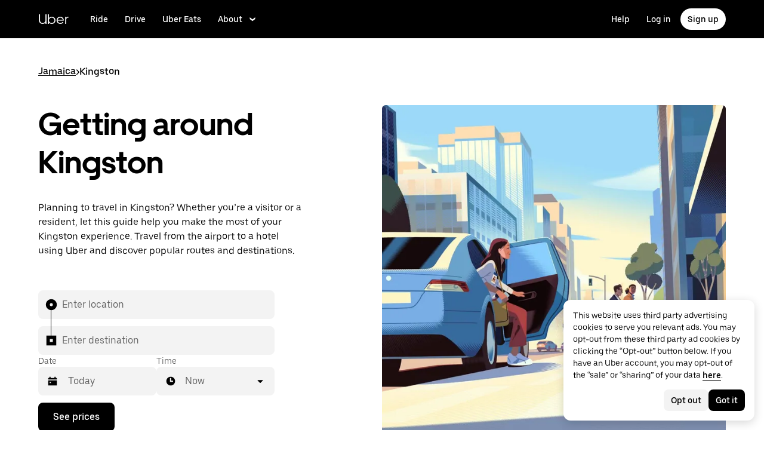

--- FILE ---
content_type: application/javascript; charset=utf-8
request_url: https://www.uber.com/_static/client-557-019fdae840a87595.js
body_size: 17287
content:
(self.webpackChunkFusion=self.webpackChunkFusion||[]).push([[557],{6766:(e,t,i)=>{"use strict";i.d(t,{A:()=>u});var n=i(90417),o=i(12806),s=i(54877);function r(e,t,i){return(t=function(e){var t=function(e,t){if("object"!=typeof e||null===e)return e;var i=e[Symbol.toPrimitive];if(void 0!==i){var n=i.call(e,t||"default");if("object"!=typeof n)return n;throw new TypeError("@@toPrimitive must return a primitive value.")}return("string"===t?String:Number)(e)}(e,"string");return"symbol"==typeof t?t:String(t)}(t))in e?Object.defineProperty(e,t,{value:i,enumerable:!0,configurable:!0,writable:!0}):e[t]=i,e}const a=200,l=10,c=10;class d extends n.Component{constructor(e){var t;super(e),t=this,r(this,"listRef",n.createRef()),r(this,"ghostRef",n.createRef()),r(this,"topOffsets",[]),r(this,"itemTranslateOffsets",[]),r(this,"initialYOffset",0),r(this,"lastScroll",0),r(this,"lastYOffset",0),r(this,"lastListYOffset",0),r(this,"needle",-1),r(this,"afterIndex",-2),r(this,"state",{itemDragged:-1,itemDraggedOutOfBounds:-1,selectedItem:-1,initialX:0,initialY:0,targetX:0,targetY:0,targetHeight:0,targetWidth:0,liveText:"",scrollingSpeed:0,scrollWindow:!1}),r(this,"doScrolling",(()=>{const{scrollingSpeed:e,scrollWindow:t}=this.state,i=this.listRef.current;window.requestAnimationFrame((()=>{t?window.scrollTo(window.pageXOffset,window.pageYOffset+1.5*e):i.scrollTop+=e,0!==e&&this.doScrolling()}))})),r(this,"getChildren",(()=>this.listRef&&this.listRef.current?Array.from(this.listRef.current.children):(console.warn("No items found in the List container. Did you forget to pass & spread the `props` param in renderList?"),[]))),r(this,"calculateOffsets",(()=>{this.topOffsets=this.getChildren().map((e=>e.getBoundingClientRect().top)),this.itemTranslateOffsets=this.getChildren().map((e=>(0,s.is)(e)))})),r(this,"getTargetIndex",(e=>this.getChildren().findIndex((t=>t===e.target||t.contains(e.target))))),r(this,"onMouseOrTouchStart",(e=>{this.dropTimeout&&this.state.itemDragged>-1&&(window.clearTimeout(this.dropTimeout),this.finishDrop());const t=(0,s.kH)(e);if(!t&&0!==e.button)return;const i=this.getTargetIndex(e);if(-1===i||this.props.disabled||this.props.values[i]&&this.props.values[i].disabled)return void(-1!==this.state.selectedItem&&(this.setState({selectedItem:-1}),this.finishDrop()));const n=this.getChildren()[i],o=n.querySelector("[data-movable-handle]");if((!o||o.contains(e.target))&&!(0,s.Yb)(e.target,n)){if(e.preventDefault(),this.props.beforeDrag&&this.props.beforeDrag({elements:this.getChildren(),index:i}),t){const e={passive:!1};n.style.touchAction="none",document.addEventListener("touchend",this.schdOnEnd,e),document.addEventListener("touchmove",this.schdOnTouchMove,e),document.addEventListener("touchcancel",this.schdOnEnd,e)}else{document.addEventListener("mousemove",this.schdOnMouseMove),document.addEventListener("mouseup",this.schdOnEnd);const e=this.getChildren()[this.state.itemDragged];e&&e.style&&(e.style.touchAction="")}this.onStart(n,t?e.touches[0].clientX:e.clientX,t?e.touches[0].clientY:e.clientY,i)}})),r(this,"getYOffset",(()=>{const e=this.listRef.current?this.listRef.current.scrollTop:0;return window.pageYOffset+e})),r(this,"onStart",((e,t,i,n)=>{this.state.selectedItem>-1&&(this.setState({selectedItem:-1}),this.needle=-1);const o=e.getBoundingClientRect(),s=window.getComputedStyle(e);this.calculateOffsets(),this.initialYOffset=this.getYOffset(),this.lastYOffset=window.pageYOffset,this.lastListYOffset=this.listRef.current.scrollTop,this.setState({itemDragged:n,targetX:o.left-parseInt(s["margin-left"],10),targetY:o.top-parseInt(s["margin-top"],10),targetHeight:o.height,targetWidth:o.width,initialX:t,initialY:i})})),r(this,"onMouseMove",(e=>{e.cancelable&&e.preventDefault(),this.onMove(e.clientX,e.clientY)})),r(this,"onTouchMove",(e=>{e.cancelable&&e.preventDefault(),this.onMove(e.touches[0].clientX,e.touches[0].clientY)})),r(this,"onWheel",(e=>{this.state.itemDragged<0||(this.lastScroll=this.listRef.current.scrollTop+=e.deltaY,this.moveOtherItems())})),r(this,"onMove",((e,t)=>{if(-1===this.state.itemDragged)return null;(0,s.Id)(this.ghostRef.current,t-this.state.initialY,this.props.lockVertically?0:e-this.state.initialX),this.autoScrolling(t,t-this.state.initialY),this.moveOtherItems()})),r(this,"moveOtherItems",(()=>{const e=this.ghostRef.current.getBoundingClientRect(),t=e.top+e.height/2,i=(0,s.is)(this.getChildren()[this.state.itemDragged]),n=this.getYOffset();this.initialYOffset!==n&&(this.topOffsets=this.topOffsets.map((e=>e-(n-this.initialYOffset))),this.initialYOffset=n),this.isDraggedItemOutOfBounds()&&this.props.removableByMove?this.afterIndex=this.topOffsets.length+1:this.afterIndex=(0,s.El)(this.topOffsets,t),this.animateItems(-1===this.afterIndex?0:this.afterIndex,this.state.itemDragged,i)})),r(this,"autoScrolling",((e,t)=>{const{top:i,bottom:n,height:o}=this.listRef.current.getBoundingClientRect(),s=window.innerHeight||document.documentElement.clientHeight;if(n>s&&s-e<a&&t>c)this.setState({scrollingSpeed:Math.min(Math.round((a-(s-e))/l),Math.round((t-c)/l)),scrollWindow:!0});else if(i<0&&e<a&&t<-10)this.setState({scrollingSpeed:Math.max(Math.round((a-e)/-10),Math.round((t+c)/l)),scrollWindow:!0});else if(this.state.scrollWindow&&0!==this.state.scrollingSpeed&&this.setState({scrollingSpeed:0,scrollWindow:!1}),o+20<this.listRef.current.scrollHeight){let o=0;e-i<a&&t<-10?o=Math.max(Math.round((a-(e-i))/-10),Math.round((t+c)/l)):n-e<a&&t>c&&(o=Math.min(Math.round((a-(n-e))/l),Math.round((t-c)/l))),this.state.scrollingSpeed!==o&&this.setState({scrollingSpeed:o})}})),r(this,"animateItems",(function(e,i,n){let o=arguments.length>3&&void 0!==arguments[3]&&arguments[3];t.getChildren().forEach(((r,a)=>{if((0,s.pL)(r,t.props.transitionDuration),i===a&&o){if(i===e)return(0,s.Id)(r,null);(0,s.Id)(r,i<e?t.itemTranslateOffsets.slice(i+1,e+1).reduce(((e,t)=>e+t),0):-1*t.itemTranslateOffsets.slice(e,i).reduce(((e,t)=>e+t),0))}else i<e&&a>i&&a<=e?(0,s.Id)(r,-n):a<i&&i>e&&a>=e?(0,s.Id)(r,n):(0,s.Id)(r,null)}))})),r(this,"isDraggedItemOutOfBounds",(()=>{const e=this.getChildren()[this.state.itemDragged].getBoundingClientRect(),t=this.ghostRef.current.getBoundingClientRect();return Math.abs(e.left-t.left)>t.width?(-1===this.state.itemDraggedOutOfBounds&&this.setState({itemDraggedOutOfBounds:this.state.itemDragged}),!0):(this.state.itemDraggedOutOfBounds>-1&&this.setState({itemDraggedOutOfBounds:-1}),!1)})),r(this,"onEnd",(e=>{e.cancelable&&e.preventDefault(),document.removeEventListener("mousemove",this.schdOnMouseMove),document.removeEventListener("touchmove",this.schdOnTouchMove),document.removeEventListener("mouseup",this.schdOnEnd),document.removeEventListener("touchup",this.schdOnEnd),document.removeEventListener("touchcancel",this.schdOnEnd);const t=this.props.removableByMove&&this.isDraggedItemOutOfBounds();!t&&this.props.transitionDuration>0&&-2!==this.afterIndex&&(0,s.R7)((()=>{(0,s.pL)(this.ghostRef.current,this.props.transitionDuration,"cubic-bezier(.2,1,.1,1)"),this.afterIndex<1&&0===this.state.itemDragged?(0,s.Id)(this.ghostRef.current,0,0):(0,s.Id)(this.ghostRef.current,-(window.pageYOffset-this.lastYOffset)-(this.listRef.current.scrollTop-this.lastListYOffset)+(this.state.itemDragged<this.afterIndex?this.itemTranslateOffsets.slice(this.state.itemDragged+1,this.afterIndex+1).reduce(((e,t)=>e+t),0):-1*this.itemTranslateOffsets.slice(this.afterIndex<0?0:this.afterIndex,this.state.itemDragged).reduce(((e,t)=>e+t),0)),0)}))(),this.dropTimeout=window.setTimeout(this.finishDrop,t||-2===this.afterIndex?0:this.props.transitionDuration)})),r(this,"finishDrop",(()=>{const e=this.props.removableByMove&&this.isDraggedItemOutOfBounds(),t=this.state.itemDragged,i=this.afterIndex>-2&&t!==this.afterIndex,n=i?e?-1:Math.max(this.afterIndex,0):t;(e||i)&&this.props.onChange({oldIndex:t,newIndex:n,targetRect:this.ghostRef.current.getBoundingClientRect()}),this.props.afterDrag&&this.props.afterDrag({elements:this.getChildren(),oldIndex:t,newIndex:n}),this.getChildren().forEach((e=>{(0,s.pL)(e,0),(0,s.Id)(e,null),e.style.touchAction=""})),this.setState({itemDragged:-1,scrollingSpeed:0}),this.afterIndex=-2,this.lastScroll>0&&(this.listRef.current.scrollTop=this.lastScroll,this.lastScroll=0)})),r(this,"onKeyDown",(e=>{const t=this.state.selectedItem,i=this.getTargetIndex(e);if(!(0,s.Yb)(e.target,e.currentTarget)&&-1!==i){if(" "===e.key&&(e.preventDefault(),t===i?(t!==this.needle&&(this.getChildren().forEach((e=>{(0,s.pL)(e,0),(0,s.Id)(e,null)})),this.props.onChange({oldIndex:t,newIndex:this.needle,targetRect:this.getChildren()[this.needle].getBoundingClientRect()}),this.getChildren()[this.needle].focus()),this.setState({selectedItem:-1,liveText:this.props.voiceover.dropped(t+1,this.needle+1)}),this.needle=-1):(this.setState({selectedItem:i,liveText:this.props.voiceover.lifted(i+1)}),this.needle=i,this.calculateOffsets())),("ArrowDown"===e.key||"j"===e.key)&&t>-1&&this.needle<this.props.values.length-1){e.preventDefault();const i=(0,s.is)(this.getChildren()[t]);this.needle++,this.animateItems(this.needle,t,i,!0),this.setState({liveText:this.props.voiceover.moved(this.needle+1,!1)})}if(("ArrowUp"===e.key||"k"===e.key)&&t>-1&&this.needle>0){e.preventDefault();const i=(0,s.is)(this.getChildren()[t]);this.needle--,this.animateItems(this.needle,t,i,!0),this.setState({liveText:this.props.voiceover.moved(this.needle+1,!0)})}"Escape"===e.key&&t>-1&&(this.getChildren().forEach((e=>{(0,s.pL)(e,0),(0,s.Id)(e,null)})),this.setState({selectedItem:-1,liveText:this.props.voiceover.canceled(t+1)}),this.needle=-1),("Tab"===e.key||"Enter"===e.key)&&t>-1&&e.preventDefault()}})),this.schdOnMouseMove=(0,s.R7)(this.onMouseMove),this.schdOnTouchMove=(0,s.R7)(this.onTouchMove),this.schdOnEnd=(0,s.R7)(this.onEnd)}componentDidMount(){this.calculateOffsets(),document.addEventListener("touchstart",this.onMouseOrTouchStart,{passive:!1,capture:!1}),document.addEventListener("mousedown",this.onMouseOrTouchStart)}componentDidUpdate(e,t){t.scrollingSpeed!==this.state.scrollingSpeed&&0===t.scrollingSpeed&&this.doScrolling()}componentWillUnmount(){document.removeEventListener("touchstart",this.onMouseOrTouchStart),document.removeEventListener("mousedown",this.onMouseOrTouchStart),this.dropTimeout&&window.clearTimeout(this.dropTimeout),this.schdOnMouseMove.cancel(),this.schdOnTouchMove.cancel(),this.schdOnEnd.cancel()}render(){const e={userSelect:"none",WebkitUserSelect:"none",MozUserSelect:"none",msUserSelect:"none",boxSizing:"border-box",position:"relative"},t={...e,top:this.state.targetY,left:this.state.targetX,width:this.state.targetWidth,height:this.state.targetHeight,position:"fixed",marginTop:0};return n.createElement(n.Fragment,null,this.props.renderList({children:this.props.values.map(((t,i)=>{const n=i===this.state.itemDragged,o=i===this.state.selectedItem,s=Boolean(this.props.disabled||this.props.values[i]&&"object"==typeof this.props.values[i]&&this.props.values[i].disabled),r={key:i,tabIndex:s?-1:0,"aria-roledescription":this.props.voiceover.item(i+1),onKeyDown:this.onKeyDown,style:{...e,visibility:n?"hidden":void 0,zIndex:o?5e3:0}};return this.props.renderItem({value:t,props:r,index:i,isDragged:!1,isSelected:o,isOutOfBounds:!1,isDisabled:s})})),isDragged:this.state.itemDragged>-1,props:{ref:this.listRef}}),this.state.itemDragged>-1&&o.createPortal(this.props.renderItem({value:this.props.values[this.state.itemDragged],props:{ref:this.ghostRef,style:t,onWheel:this.onWheel},index:this.state.itemDragged,isDragged:!0,isSelected:!1,isDisabled:!1,isOutOfBounds:this.state.itemDraggedOutOfBounds>-1}),this.props.container||document.body),n.createElement("div",{"aria-live":"assertive",role:"log","aria-atomic":"true",style:{position:"absolute",width:"1px",height:"1px",margin:"-1px",border:"0px",padding:"0px",overflow:"hidden",clip:"rect(0px, 0px, 0px, 0px)",clipPath:"inset(100%)"}},this.state.liveText))}}r(d,"defaultProps",{transitionDuration:300,lockVertically:!1,removableByMove:!1,voiceover:{item:e=>"You are currently at a draggable item at position ".concat(e,". Press space bar to lift."),lifted:e=>"You have lifted item at position ".concat(e,". Press j to move down, k to move up, space bar to drop and escape to cancel."),moved:(e,t)=>"You have moved the lifted item ".concat(t?"up":"down"," to position ").concat(e,". Press j to move down, k to move up, space bar to drop and escape to cancel."),dropped:(e,t)=>"You have dropped the item. It has moved from position ".concat(e," to ").concat(t,"."),canceled:e=>"You have cancelled the movement. The item has returned to its starting position of ".concat(e,".")}});const u=d},23491:(e,t,i)=>{"use strict";i.d(t,{A:()=>U});var n=i(26172),o=i(99722),s=i(28557),r=i(84585),a=i(80484),l=i(23897),c=i(2762),d=i(55657),u=i(22168),p=i(83735),h=i(1254),g=i(73930),f=i(19667),m=i(54052),v=i.n(m),y=i(12357);const x=y.rJ.CLOCKWISE,P=y.rJ.COUNTER_CLOCKWISE,w={isClosed:!0};function S(e){return"positions"in e?e.positions:e}function b(e){return"holeIndices"in e?e.holeIndices:null}function C(e,t,i,n,o){let s=t;const r=i.length;for(let t=0;t<r;t++)for(let o=0;o<n;o++)e[s++]=i[t][o]||0;if(!function(e){const t=e[0],i=e[e.length-1];return t[0]===i[0]&&t[1]===i[1]&&t[2]===i[2]}(i))for(let t=0;t<n;t++)e[s++]=i[0][t]||0;return w.start=t,w.end=s,w.size=n,(0,y.UD)(e,o,w),s}function _(e,t,i,n){let o=arguments.length>4&&void 0!==arguments[4]?arguments[4]:0,s=arguments.length>5?arguments[5]:void 0,r=arguments.length>6?arguments[6]:void 0;s=s||i.length;const a=s-o;if(a<=0)return t;let l=t;for(let t=0;t<a;t++)e[l++]=i[o+t];if(!function(e,t,i,n){for(let o=0;o<t;o++)if(e[i+o]!==e[n-t+o])return!1;return!0}(i,n,o,s))for(let t=0;t<n;t++)e[l++]=i[o+t];return w.start=t,w.end=l,w.size=n,(0,y.UD)(e,r,w),l}function L(e,t){!function(e){if(e=e&&e.positions||e,!Array.isArray(e)&&!ArrayBuffer.isView(e))throw new Error("invalid polygon")}(e);const i=[],n=[];if("positions"in e){const{positions:o,holeIndices:s}=e;if(s){let e=0;for(let r=0;r<=s.length;r++)e=_(i,e,o,t,s[r-1],s[r],0===r?x:P),n.push(e);return n.pop(),{positions:i,holeIndices:n}}e=o}if(!function(e){return Array.isArray(e[0])}(e))return _(i,0,e,t,0,i.length,x),i;if(!function(e){return e.length>=1&&e[0].length>=2&&Number.isFinite(e[0][0])}(e)){let o=0;for(const[s,r]of e.entries())o=C(i,o,r,t,0===s?x:P),n.push(o);return n.pop(),{positions:i,holeIndices:n}}return C(i,0,e,t,x),i}var E=i(8883),A=i(55384),T=i(77317);class R extends E.A{constructor(e){const{fp64:t,IndexType:i=Uint32Array}=e;super({...e,attributes:{positions:{size:3,type:t?Float64Array:Float32Array},vertexValid:{type:Uint8ClampedArray,size:1},indices:{type:i,size:1}}})}get(e){const{attributes:t}=this;return"indices"===e?t.indices&&t.indices.subarray(0,this.vertexCount):t[e]}updateGeometry(e){super.updateGeometry(e);const t=this.buffers.indices;if(t)this.vertexCount=(t.value||t).length;else if(this.data&&!this.getGeometry)throw new Error("missing indices buffer")}normalizeGeometry(e){if(this.normalize){const t=L(e,this.positionSize);return this.opts.resolution?(0,A.w)(S(t),b(t),{size:this.positionSize,gridResolution:this.opts.resolution,edgeTypes:!0}):this.opts.wrapLongitude?(0,T.E)(S(t),b(t),{size:this.positionSize,maxLatitude:86,edgeTypes:!0}):t}return e}getGeometrySize(e){if(I(e)){let t=0;for(const i of e)t+=this.getGeometrySize(i);return t}return S(e).length/this.positionSize}getGeometryFromBuffer(e){return this.normalize||!this.buffers.indices?super.getGeometryFromBuffer(e):null}updateGeometryAttributes(e,t){if(e&&I(e))for(const i of e){const e=this.getGeometrySize(i);t.geometrySize=e,this.updateGeometryAttributes(i,t),t.vertexStart+=e,t.indexStart=this.indexStarts[t.geometryIndex+1]}else this._updateIndices(e,t),this._updatePositions(e,t),this._updateVertexValid(e,t)}_updateIndices(e,t){let{geometryIndex:i,vertexStart:n,indexStart:o}=t;const{attributes:s,indexStarts:r,typedArrayManager:a}=this;let l=s.indices;if(!l||!e)return;let c=o;const d=function(e,t,i){let n=b(e);n&&(n=n.map((e=>e/t)));let o=S(e);if(i){const e=o.length;o=o.slice();const n=[];for(let s=0;s<e;s+=t){n[0]=o[s],n[1]=o[s+1];const e=i(n);o[s]=e[0],o[s+1]=e[1]}}return v()(o,n,t)}(e,this.positionSize,this.opts.preproject);l=a.allocate(l,o+d.length,{copy:!0});for(let e=0;e<d.length;e++)l[c++]=d[e]+n;r[i+1]=o+d.length,s.indices=l}_updatePositions(e,t){let{vertexStart:i,geometrySize:n}=t;const{attributes:{positions:o},positionSize:s}=this;if(!o||!e)return;const r=S(e);for(let e=i,t=0;t<n;e++,t++){const i=r[t*s],n=r[t*s+1],a=s>2?r[t*s+2]:0;o[3*e]=i,o[3*e+1]=n,o[3*e+2]=a}}_updateVertexValid(e,t){let{vertexStart:i,geometrySize:n}=t;const{positionSize:o}=this,s=this.attributes.vertexValid,r=e&&b(e);if(e&&e.edgeTypes?s.set(e.edgeTypes,i):s.fill(1,i,i+n),r)for(let e=0;e<r.length;e++)s[i+r[e]/o-1]=0;s[i+n-1]=0}}function I(e){return Array.isArray(e)&&e.length>0&&!Number.isFinite(e[0])}const M="\nattribute vec2 vertexPositions;\nattribute float vertexValid;\n\nuniform bool extruded;\nuniform bool isWireframe;\nuniform float elevationScale;\nuniform float opacity;\n\nvarying vec4 vColor;\n\nstruct PolygonProps {\n  vec4 fillColors;\n  vec4 lineColors;\n  vec3 positions;\n  vec3 nextPositions;\n  vec3 pickingColors;\n  vec3 positions64Low;\n  vec3 nextPositions64Low;\n  float elevations;\n};\n\nvec3 project_offset_normal(vec3 vector) {\n  if (project_uCoordinateSystem == COORDINATE_SYSTEM_LNGLAT ||\n    project_uCoordinateSystem == COORDINATE_SYSTEM_LNGLAT_OFFSETS) {\n    // normals generated by the polygon tesselator are in lnglat offsets instead of meters\n    return normalize(vector * project_uCommonUnitsPerWorldUnit);\n  }\n  return project_normal(vector);\n}\n\nvoid calculatePosition(PolygonProps props) {\n#ifdef IS_SIDE_VERTEX\n  if(vertexValid < 0.5){\n    gl_Position = vec4(0.);\n    return;\n  }\n#endif\n\n  vec3 pos;\n  vec3 pos64Low;\n  vec3 normal;\n  vec4 colors = isWireframe ? props.lineColors : props.fillColors;\n\n  geometry.worldPosition = props.positions;\n  geometry.worldPositionAlt = props.nextPositions;\n  geometry.pickingColor = props.pickingColors;\n\n#ifdef IS_SIDE_VERTEX\n  pos = mix(props.positions, props.nextPositions, vertexPositions.x);\n  pos64Low = mix(props.positions64Low, props.nextPositions64Low, vertexPositions.x);\n#else\n  pos = props.positions;\n  pos64Low = props.positions64Low;\n#endif\n\n  if (extruded) {\n    pos.z += props.elevations * vertexPositions.y * elevationScale;\n  }\n  gl_Position = project_position_to_clipspace(pos, pos64Low, vec3(0.), geometry.position);\n\n  DECKGL_FILTER_GL_POSITION(gl_Position, geometry);\n\n  if (extruded) {\n  #ifdef IS_SIDE_VERTEX\n    normal = vec3(\n      props.positions.y - props.nextPositions.y + (props.positions64Low.y - props.nextPositions64Low.y),\n      props.nextPositions.x - props.positions.x + (props.nextPositions64Low.x - props.positions64Low.x),\n      0.0);\n    normal = project_offset_normal(normal);\n  #else\n    normal = project_normal(vec3(0.0, 0.0, 1.0));\n  #endif\n    geometry.normal = normal;\n    vec3 lightColor = lighting_getLightColor(colors.rgb, project_uCameraPosition, geometry.position.xyz, normal);\n    vColor = vec4(lightColor, colors.a * opacity);\n  } else {\n    vColor = vec4(colors.rgb, colors.a * opacity);\n  }\n  DECKGL_FILTER_COLOR(vColor, geometry);\n}\n",O="#define SHADER_NAME solid-polygon-layer-vertex-shader\n\nattribute vec3 positions;\nattribute vec3 positions64Low;\nattribute float elevations;\nattribute vec4 fillColors;\nattribute vec4 lineColors;\nattribute vec3 pickingColors;\n\n".concat(M,"\n\nvoid main(void) {\n  PolygonProps props;\n\n  props.positions = positions;\n  props.positions64Low = positions64Low;\n  props.elevations = elevations;\n  props.fillColors = fillColors;\n  props.lineColors = lineColors;\n  props.pickingColors = pickingColors;\n\n  calculatePosition(props);\n}\n"),D="#define SHADER_NAME solid-polygon-layer-vertex-shader-side\n#define IS_SIDE_VERTEX\n\n\nattribute vec3 instancePositions;\nattribute vec3 nextPositions;\nattribute vec3 instancePositions64Low;\nattribute vec3 nextPositions64Low;\nattribute float instanceElevations;\nattribute vec4 instanceFillColors;\nattribute vec4 instanceLineColors;\nattribute vec3 instancePickingColors;\n\n".concat(M,"\n\nvoid main(void) {\n  PolygonProps props;\n\n  #if RING_WINDING_ORDER_CW == 1\n    props.positions = instancePositions;\n    props.positions64Low = instancePositions64Low;\n    props.nextPositions = nextPositions;\n    props.nextPositions64Low = nextPositions64Low;\n  #else\n    props.positions = nextPositions;\n    props.positions64Low = nextPositions64Low;\n    props.nextPositions = instancePositions;\n    props.nextPositions64Low = instancePositions64Low;\n  #endif\n  props.elevations = instanceElevations;\n  props.fillColors = instanceFillColors;\n  props.lineColors = instanceLineColors;\n  props.pickingColors = instancePickingColors;\n\n  calculatePosition(props);\n}\n"),F=[0,0,0,255],z={filled:!0,extruded:!1,wireframe:!1,_normalize:!0,_windingOrder:"CW",elevationScale:{type:"number",min:0,value:1},getPolygon:{type:"accessor",value:e=>e.polygon},getElevation:{type:"accessor",value:1e3},getFillColor:{type:"accessor",value:F},getLineColor:{type:"accessor",value:F},material:!0},k={enter:(e,t)=>t.length?t.subarray(t.length-e.length):e};class W extends a.A{constructor(){super(...arguments),(0,n.A)(this,"state",void 0)}getShaders(e){return super.getShaders({vs:"top"===e?O:D,fs:"#define SHADER_NAME solid-polygon-layer-fragment-shader\n\nprecision highp float;\n\nvarying vec4 vColor;\n\nvoid main(void) {\n  gl_FragColor = vColor;\n\n  DECKGL_FILTER_COLOR(gl_FragColor, geometry);\n}\n",defines:{RING_WINDING_ORDER_CW:this.props._normalize||"CCW"!==this.props._windingOrder?1:0},modules:[l.A,c.K,d.A]})}get wrapLongitude(){return!1}initializeState(){const{gl:e,viewport:t}=this.context;let{coordinateSystem:i}=this.props;t.isGeospatial&&i===u.rf.DEFAULT&&(i=u.rf.LNGLAT),this.setState({numInstances:0,polygonTesselator:new R({preproject:i===u.rf.LNGLAT&&t.projectFlat.bind(t),fp64:this.use64bitPositions(),IndexType:!e||(0,p.QN)(e,h.G.ELEMENT_INDEX_UINT32)?Uint32Array:Uint16Array})});const n=this.getAttributeManager(),o=!0;n.remove(["instancePickingColors"]),n.add({indices:{size:1,isIndexed:!0,update:this.calculateIndices,noAlloc:o},positions:{size:3,type:5130,fp64:this.use64bitPositions(),transition:k,accessor:"getPolygon",update:this.calculatePositions,noAlloc:o,shaderAttributes:{positions:{vertexOffset:0,divisor:0},instancePositions:{vertexOffset:0,divisor:1},nextPositions:{vertexOffset:1,divisor:1}}},vertexValid:{size:1,divisor:1,type:5121,update:this.calculateVertexValid,noAlloc:o},elevations:{size:1,transition:k,accessor:"getElevation",shaderAttributes:{elevations:{divisor:0},instanceElevations:{divisor:1}}},fillColors:{size:this.props.colorFormat.length,type:5121,normalized:!0,transition:k,accessor:"getFillColor",defaultValue:F,shaderAttributes:{fillColors:{divisor:0},instanceFillColors:{divisor:1}}},lineColors:{size:this.props.colorFormat.length,type:5121,normalized:!0,transition:k,accessor:"getLineColor",defaultValue:F,shaderAttributes:{lineColors:{divisor:0},instanceLineColors:{divisor:1}}},pickingColors:{size:3,type:5121,accessor:(e,t)=>{let{index:i,target:n}=t;return this.encodePickingColor(e&&e.__source?e.__source.index:i,n)},shaderAttributes:{pickingColors:{divisor:0},instancePickingColors:{divisor:1}}}})}getPickingInfo(e){const t=super.getPickingInfo(e),{index:i}=t,{data:n}=this.props;return n[0]&&n[0].__source&&(t.object=n.find((e=>e.__source.index===i))),t}disablePickingIndex(e){const{data:t}=this.props;if(t[0]&&t[0].__source)for(let i=0;i<t.length;i++)t[i].__source.index===e&&this._disablePickingIndex(i);else this._disablePickingIndex(e)}draw(e){let{uniforms:t}=e;const{extruded:i,filled:n,wireframe:o,elevationScale:s}=this.props,{topModel:r,sideModel:a,polygonTesselator:l}=this.state,c={...t,extruded:Boolean(i),elevationScale:s};a&&(a.setInstanceCount(l.instanceCount-1),a.setUniforms(c),o&&(a.setDrawMode(3),a.setUniforms({isWireframe:!0}).draw()),n&&(a.setDrawMode(6),a.setUniforms({isWireframe:!1}).draw())),r&&(r.setVertexCount(l.vertexCount),r.setUniforms(c).draw())}updateState(e){super.updateState(e),this.updateGeometry(e);const{props:t,oldProps:i,changeFlags:n}=e,o=this.getAttributeManager();var s;(n.extensionsChanged||t.filled!==i.filled||t.extruded!==i.extruded)&&(null===(s=this.state.models)||void 0===s||s.forEach((e=>e.delete())),this.setState(this._getModels(this.context.gl)),o.invalidateAll())}updateGeometry(e){let{props:t,oldProps:i,changeFlags:n}=e;if(n.dataChanged||n.updateTriggersChanged&&(n.updateTriggersChanged.all||n.updateTriggersChanged.getPolygon)){const{polygonTesselator:e}=this.state,i=t.data.attributes||{};e.updateGeometry({data:t.data,normalize:t._normalize,geometryBuffer:i.getPolygon,buffers:i,getGeometry:t.getPolygon,positionFormat:t.positionFormat,wrapLongitude:t.wrapLongitude,resolution:this.context.viewport.resolution,fp64:this.use64bitPositions(),dataChanged:n.dataChanged}),this.setState({numInstances:e.instanceCount,startIndices:e.vertexStarts}),n.dataChanged||this.getAttributeManager().invalidateAll()}}_getModels(e){const{id:t,filled:i,extruded:n}=this.props;let o,s;if(i){const i=this.getShaders("top");i.defines.NON_INSTANCED_MODEL=1,o=new g.A(e,{...i,id:"".concat(t,"-top"),drawMode:4,attributes:{vertexPositions:new Float32Array([0,1])},uniforms:{isWireframe:!1,isSideVertex:!1},vertexCount:0,isIndexed:!0})}return n&&(s=new g.A(e,{...this.getShaders("side"),id:"".concat(t,"-side"),geometry:new f.A({drawMode:1,vertexCount:4,attributes:{vertexPositions:{size:2,value:new Float32Array([1,0,0,0,0,1,1,1])}}}),instanceCount:0,isInstanced:1}),s.userData.excludeAttributes={indices:!0}),{models:[s,o].filter(Boolean),topModel:o,sideModel:s}}calculateIndices(e){const{polygonTesselator:t}=this.state;e.startIndices=t.indexStarts,e.value=t.get("indices")}calculatePositions(e){const{polygonTesselator:t}=this.state;e.startIndices=t.vertexStarts,e.value=t.get("positions")}calculateVertexValid(e){e.value=this.state.polygonTesselator.get("vertexValid")}}(0,n.A)(W,"defaultProps",z),(0,n.A)(W,"layerName","SolidPolygonLayer");var G=i(84827);const N=[0,0,0,255],j={stroked:!0,filled:!0,extruded:!1,elevationScale:1,wireframe:!1,_normalize:!0,_windingOrder:"CW",lineWidthUnits:"meters",lineWidthScale:1,lineWidthMinPixels:0,lineWidthMaxPixels:Number.MAX_SAFE_INTEGER,lineJointRounded:!1,lineMiterLimit:4,getPolygon:{type:"accessor",value:e=>e.polygon},getFillColor:{type:"accessor",value:[0,0,0,255]},getLineColor:{type:"accessor",value:N},getLineWidth:{type:"accessor",value:1},getElevation:{type:"accessor",value:1e3},material:!0};class U extends o.A{initializeState(){this.state={paths:[]},this.props.getLineDashArray&&s.A.removed("getLineDashArray","PathStyleExtension")()}updateState(e){let{changeFlags:t}=e;const i=t.dataChanged||t.updateTriggersChanged&&(t.updateTriggersChanged.all||t.updateTriggersChanged.getPolygon);if(i&&Array.isArray(t.dataChanged)){const e=this.state.paths.slice(),i=t.dataChanged.map((t=>function(e){let{data:t,getIndex:i,dataRange:n,replace:o}=e;const{startRow:s=0,endRow:r=1/0}=n,a=t.length;let l=a,c=a;for(let e=0;e<a;e++){const n=i(t[e]);if(l>e&&n>=s&&(l=e),n>=r){c=e;break}}let d=l;const u=c-l!==o.length?t.slice(c):void 0;for(let e=0;e<o.length;e++)t[d++]=o[e];if(u){for(let e=0;e<u.length;e++)t[d++]=u[e];t.length=d}return{startRow:l,endRow:l+o.length}}({data:e,getIndex:e=>e.__source.index,dataRange:t,replace:this._getPaths(t)})));this.setState({paths:e,pathsDiff:i})}else i&&this.setState({paths:this._getPaths(),pathsDiff:null})}_getPaths(){let e=arguments.length>0&&void 0!==arguments[0]?arguments[0]:{};const{data:t,getPolygon:i,positionFormat:n,_normalize:o}=this.props,s=[],a="XY"===n?2:3,{startRow:l,endRow:c}=e,{iterable:d,objectInfo:u}=(0,r.X)(t,l,c);for(const e of d){u.index++;let t=i(e,u);o&&(t=L(t,a));const{holeIndices:n}=t,r=t.positions||t;if(n)for(let t=0;t<=n.length;t++){const i=r.slice(n[t-1]||0,n[t]||r.length);s.push(this.getSubLayerRow({path:i},e,u.index))}else s.push(this.getSubLayerRow({path:r},e,u.index))}return s}renderLayers(){const{data:e,_dataDiff:t,stroked:i,filled:n,extruded:o,wireframe:s,_normalize:r,_windingOrder:a,elevationScale:l,transitions:c,positionFormat:d}=this.props,{lineWidthUnits:u,lineWidthScale:p,lineWidthMinPixels:h,lineWidthMaxPixels:g,lineJointRounded:f,lineMiterLimit:m,lineDashJustified:v}=this.props,{getFillColor:y,getLineColor:x,getLineWidth:P,getLineDashArray:w,getElevation:S,getPolygon:b,updateTriggers:C,material:_}=this.props,{paths:L,pathsDiff:E}=this.state,A=this.getSubLayerClass("fill",W),T=this.getSubLayerClass("stroke",G.A),R=this.shouldRenderSubLayer("fill",L)&&new A({_dataDiff:t,extruded:o,elevationScale:l,filled:n,wireframe:s,_normalize:r,_windingOrder:a,getElevation:S,getFillColor:y,getLineColor:o&&s?x:N,material:_,transitions:c},this.getSubLayerProps({id:"fill",updateTriggers:C&&{getPolygon:C.getPolygon,getElevation:C.getElevation,getFillColor:C.getFillColor,lineColors:o&&s,getLineColor:C.getLineColor}}),{data:e,positionFormat:d,getPolygon:b});return[!o&&R,!o&&i&&this.shouldRenderSubLayer("stroke",L)&&new T({_dataDiff:E&&(()=>E),widthUnits:u,widthScale:p,widthMinPixels:h,widthMaxPixels:g,jointRounded:f,miterLimit:m,dashJustified:v,_pathType:"loop",transitions:c&&{getWidth:c.getLineWidth,getColor:c.getLineColor,getPath:c.getPolygon},getColor:this.getSubLayerAccessor(x),getWidth:this.getSubLayerAccessor(P),getDashArray:this.getSubLayerAccessor(w)},this.getSubLayerProps({id:"stroke",updateTriggers:C&&{getWidth:C.getLineWidth,getColor:C.getLineColor,getDashArray:C.getLineDashArray}}),{data:L,positionFormat:d,getPath:e=>e.path}),o&&R]}}(0,n.A)(U,"layerName","PolygonLayer"),(0,n.A)(U,"defaultProps",j)},24383:(e,t,i)=>{var n=/^\s+|\s+$/g,o=/^[-+]0x[0-9a-f]+$/i,s=/^0b[01]+$/i,r=/^0o[0-7]+$/i,a=parseInt,l="object"==typeof i.g&&i.g&&i.g.Object===Object&&i.g,c="object"==typeof self&&self&&self.Object===Object&&self,d=l||c||Function("return this")(),u=Object.prototype.toString,p=Math.max,h=Math.min,g=function(){return d.Date.now()};function f(e){var t=typeof e;return!!e&&("object"==t||"function"==t)}function m(e){if("number"==typeof e)return e;if(function(e){return"symbol"==typeof e||function(e){return!!e&&"object"==typeof e}(e)&&"[object Symbol]"==u.call(e)}(e))return NaN;if(f(e)){var t="function"==typeof e.valueOf?e.valueOf():e;e=f(t)?t+"":t}if("string"!=typeof e)return 0===e?e:+e;e=e.replace(n,"");var i=s.test(e);return i||r.test(e)?a(e.slice(2),i?2:8):o.test(e)?NaN:+e}e.exports=function(e,t,i){var n,o,s,r,a,l,c=0,d=!1,u=!1,v=!0;if("function"!=typeof e)throw new TypeError("Expected a function");function y(t){var i=n,s=o;return n=o=void 0,c=t,r=e.apply(s,i)}function x(e){var i=e-l;return void 0===l||i>=t||i<0||u&&e-c>=s}function P(){var e=g();if(x(e))return w(e);a=setTimeout(P,function(e){var i=t-(e-l);return u?h(i,s-(e-c)):i}(e))}function w(e){return a=void 0,v&&n?y(e):(n=o=void 0,r)}function S(){var e=g(),i=x(e);if(n=arguments,o=this,l=e,i){if(void 0===a)return function(e){return c=e,a=setTimeout(P,t),d?y(e):r}(l);if(u)return a=setTimeout(P,t),y(l)}return void 0===a&&(a=setTimeout(P,t)),r}return t=m(t)||0,f(i)&&(d=!!i.leading,s=(u="maxWait"in i)?p(m(i.maxWait)||0,t):s,v="trailing"in i?!!i.trailing:v),S.cancel=function(){void 0!==a&&clearTimeout(a),c=0,n=l=o=a=void 0},S.flush=function(){return void 0===a?r:w(g())},S}},54877:(e,t,i)=>{"use strict";function n(e,t,i){return(e=e.slice()).splice(i<0?e.length+i:i,0,e.splice(t,1)[0]),e}function o(e){const t=window.getComputedStyle(e);return Math.max(parseInt(t["margin-top"],10),parseInt(t["margin-bottom"],10))+e.getBoundingClientRect().height}function s(e){return e.touches&&e.touches.length||e.changedTouches&&e.changedTouches.length}function r(e){let t=arguments.length>1&&void 0!==arguments[1]?arguments[1]:0,i=arguments.length>2&&void 0!==arguments[2]?arguments[2]:0;e&&(null!==t&&null!==i?e.style.transform="translate(".concat(i,"px, ").concat(t,"px)"):e.style.removeProperty("transform"))}function a(e,t,i){e&&(e.style.transition="transform ".concat(t,"ms").concat(i?" ".concat(i):""))}function l(e,t){let i,n=0,o=e.length-1;for(;n<=o;){if(i=Math.floor((o+n)/2),!e[i+1]||e[i]<=t&&e[i+1]>=t)return i;e[i]<t&&e[i+1]<t?n=i+1:o=i-1}return-1}i.d(t,{El:()=>l,Id:()=>r,R7:()=>c,Yb:()=>d,be:()=>n,is:()=>o,kH:()=>s,pL:()=>a});const c=e=>{let t=[],i=null;const n=function(){for(var n=arguments.length,o=new Array(n),s=0;s<n;s++)o[s]=arguments[s];t=o,i||(i=requestAnimationFrame((()=>{i=null,e(...t)})))};return n.cancel=()=>{i&&cancelAnimationFrame(i)},n};function d(e,t){const i=["input","textarea","select","option","optgroup","video","audio","button","a"],n=["button","link","checkbox","radio","switch","tab"];if(!e||!t)return!1;for(;e!==t;){if(e.getAttribute("data-movable-handle"))return!1;if(i.includes(e.tagName.toLowerCase()))return!0;const t=e.getAttribute("role");if(t&&n.includes(t.toLowerCase()))return!0;if("label"===e.tagName.toLowerCase()&&e.hasAttribute("for"))return!0;e.tagName&&(e=e.parentElement)}return!1}},57962:(e,t,i)=>{"use strict";i.d(t,{A:()=>p});var n=i(26172),o=i(80484),s=i(23897),r=i(55657),a=i(22168),l=i(73930),c=i(19667);const d=[0,0,0,255],u={getSourcePosition:{type:"accessor",value:e=>e.sourcePosition},getTargetPosition:{type:"accessor",value:e=>e.targetPosition},getSourceColor:{type:"accessor",value:d},getTargetColor:{type:"accessor",value:d},getWidth:{type:"accessor",value:1},getHeight:{type:"accessor",value:1},getTilt:{type:"accessor",value:0},greatCircle:!1,widthUnits:"pixels",widthScale:{type:"number",value:1,min:0},widthMinPixels:{type:"number",value:0,min:0},widthMaxPixels:{type:"number",value:Number.MAX_SAFE_INTEGER,min:0}};class p extends o.A{constructor(){super(...arguments),(0,n.A)(this,"state",void 0)}getShaders(){return super.getShaders({vs:"#define SHADER_NAME arc-layer-vertex-shader\n\nattribute vec3 positions;\nattribute vec4 instanceSourceColors;\nattribute vec4 instanceTargetColors;\nattribute vec3 instanceSourcePositions;\nattribute vec3 instanceSourcePositions64Low;\nattribute vec3 instanceTargetPositions;\nattribute vec3 instanceTargetPositions64Low;\nattribute vec3 instancePickingColors;\nattribute float instanceWidths;\nattribute float instanceHeights;\nattribute float instanceTilts;\n\nuniform bool greatCircle;\nuniform bool useShortestPath;\nuniform float numSegments;\nuniform float opacity;\nuniform float widthScale;\nuniform float widthMinPixels;\nuniform float widthMaxPixels;\nuniform int widthUnits;\n\nvarying vec4 vColor;\nvarying vec2 uv;\nvarying float isValid;\n\nfloat paraboloid(float distance, float sourceZ, float targetZ, float ratio) {\n  // d: distance on the xy plane\n  // r: ratio of the current point\n  // p: ratio of the peak of the arc\n  // h: height multiplier\n  // z = f(r) = sqrt(r * (p * 2 - r)) * d * h\n  // f(0) = 0\n  // f(1) = dz\n\n  float deltaZ = targetZ - sourceZ;\n  float dh = distance * instanceHeights;\n  if (dh == 0.0) {\n    return sourceZ + deltaZ * ratio;\n  }\n  float unitZ = deltaZ / dh;\n  float p2 = unitZ * unitZ + 1.0;\n\n  // sqrt does not deal with negative values, manually flip source and target if delta.z < 0\n  float dir = step(deltaZ, 0.0);\n  float z0 = mix(sourceZ, targetZ, dir);\n  float r = mix(ratio, 1.0 - ratio, dir);\n  return sqrt(r * (p2 - r)) * dh + z0;\n}\n\n// offset vector by strokeWidth pixels\n// offset_direction is -1 (left) or 1 (right)\nvec2 getExtrusionOffset(vec2 line_clipspace, float offset_direction, float width) {\n  // normalized direction of the line\n  vec2 dir_screenspace = normalize(line_clipspace * project_uViewportSize);\n  // rotate by 90 degrees\n  dir_screenspace = vec2(-dir_screenspace.y, dir_screenspace.x);\n\n  return dir_screenspace * offset_direction * width / 2.0;\n}\n\nfloat getSegmentRatio(float index) {\n  return smoothstep(0.0, 1.0, index / (numSegments - 1.0));\n}\n\nvec3 interpolateFlat(vec3 source, vec3 target, float segmentRatio) {\n  float distance = length(source.xy - target.xy);\n  float z = paraboloid(distance, source.z, target.z, segmentRatio);\n\n  float tiltAngle = radians(instanceTilts);\n  vec2 tiltDirection = normalize(target.xy - source.xy);\n  vec2 tilt = vec2(-tiltDirection.y, tiltDirection.x) * z * sin(tiltAngle);\n\n  return vec3(\n    mix(source.xy, target.xy, segmentRatio) + tilt,\n    z * cos(tiltAngle)\n  );\n}\n\n/* Great circle interpolation\n * http://www.movable-type.co.uk/scripts/latlong.html\n */\nfloat getAngularDist (vec2 source, vec2 target) {\n  vec2 sourceRadians = radians(source);\n  vec2 targetRadians = radians(target);\n  vec2 sin_half_delta = sin((sourceRadians - targetRadians) / 2.0);\n  vec2 shd_sq = sin_half_delta * sin_half_delta;\n\n  float a = shd_sq.y + cos(sourceRadians.y) * cos(targetRadians.y) * shd_sq.x;\n  return 2.0 * asin(sqrt(a));\n}\n\nvec3 interpolateGreatCircle(vec3 source, vec3 target, vec3 source3D, vec3 target3D, float angularDist, float t) {\n  vec2 lngLat;\n\n  // if the angularDist is PI, linear interpolation is applied. otherwise, use spherical interpolation\n  if(abs(angularDist - PI) < 0.001) {\n    lngLat = (1.0 - t) * source.xy + t * target.xy;\n  } else {\n    float a = sin((1.0 - t) * angularDist);\n    float b = sin(t * angularDist);\n    vec3 p = source3D.yxz * a + target3D.yxz * b;\n    lngLat = degrees(vec2(atan(p.y, -p.x), atan(p.z, length(p.xy))));\n  }\n\n  float z = paraboloid(angularDist * EARTH_RADIUS, source.z, target.z, t);\n\n  return vec3(lngLat, z);\n}\n\n/* END GREAT CIRCLE */\n\nvoid main(void) {\n  geometry.worldPosition = instanceSourcePositions;\n  geometry.worldPositionAlt = instanceTargetPositions;\n\n  float segmentIndex = positions.x;\n  float segmentRatio = getSegmentRatio(segmentIndex);\n  float prevSegmentRatio = getSegmentRatio(max(0.0, segmentIndex - 1.0));\n  float nextSegmentRatio = getSegmentRatio(min(numSegments - 1.0, segmentIndex + 1.0));\n\n  // if it's the first point, use next - current as direction\n  // otherwise use current - prev\n  float indexDir = mix(-1.0, 1.0, step(segmentIndex, 0.0));\n  isValid = 1.0;\n\n  uv = vec2(segmentRatio, positions.y);\n  geometry.uv = uv;\n  geometry.pickingColor = instancePickingColors;\n\n  vec4 curr;\n  vec4 next;\n  vec3 source;\n  vec3 target;\n\n  if ((greatCircle || project_uProjectionMode == PROJECTION_MODE_GLOBE) && project_uCoordinateSystem == COORDINATE_SYSTEM_LNGLAT) {\n    source = project_globe_(vec3(instanceSourcePositions.xy, 0.0));\n    target = project_globe_(vec3(instanceTargetPositions.xy, 0.0));\n    float angularDist = getAngularDist(instanceSourcePositions.xy, instanceTargetPositions.xy);\n\n    vec3 prevPos = interpolateGreatCircle(instanceSourcePositions, instanceTargetPositions, source, target, angularDist, prevSegmentRatio);\n    vec3 currPos = interpolateGreatCircle(instanceSourcePositions, instanceTargetPositions, source, target, angularDist, segmentRatio);\n    vec3 nextPos = interpolateGreatCircle(instanceSourcePositions, instanceTargetPositions, source, target, angularDist, nextSegmentRatio);\n\n    if (abs(currPos.x - prevPos.x) > 180.0) {\n      indexDir = -1.0;\n      isValid = 0.0;\n    } else if (abs(currPos.x - nextPos.x) > 180.0) {\n      indexDir = 1.0;\n      isValid = 0.0;\n    }\n    nextPos = indexDir < 0.0 ? prevPos : nextPos;\n    nextSegmentRatio = indexDir < 0.0 ? prevSegmentRatio : nextSegmentRatio;\n\n    if (isValid == 0.0) {\n      // split at the 180th meridian\n      nextPos.x += nextPos.x > 0.0 ? -360.0 : 360.0;\n      float t = ((currPos.x > 0.0 ? 180.0 : -180.0) - currPos.x) / (nextPos.x - currPos.x);\n      currPos = mix(currPos, nextPos, t);\n      segmentRatio = mix(segmentRatio, nextSegmentRatio, t);\n    }\n\n    vec3 currPos64Low = mix(instanceSourcePositions64Low, instanceTargetPositions64Low, segmentRatio);\n    vec3 nextPos64Low = mix(instanceSourcePositions64Low, instanceTargetPositions64Low, nextSegmentRatio);\n  \n    curr = project_position_to_clipspace(currPos, currPos64Low, vec3(0.0), geometry.position);\n    next = project_position_to_clipspace(nextPos, nextPos64Low, vec3(0.0));\n  \n  } else {\n    vec3 source_world = instanceSourcePositions;\n    vec3 target_world = instanceTargetPositions;\n    if (useShortestPath) {\n      source_world.x = mod(source_world.x + 180., 360.0) - 180.;\n      target_world.x = mod(target_world.x + 180., 360.0) - 180.;\n\n      float deltaLng = target_world.x - source_world.x;\n      if (deltaLng > 180.) target_world.x -= 360.;\n      if (deltaLng < -180.) source_world.x -= 360.;\n    }\n    source = project_position(source_world, instanceSourcePositions64Low);\n    target = project_position(target_world, instanceTargetPositions64Low);\n\n    // common x at longitude=-180\n    float antiMeridianX = 0.0;\n\n    if (useShortestPath) {\n      if (project_uProjectionMode == PROJECTION_MODE_WEB_MERCATOR_AUTO_OFFSET) {\n        antiMeridianX = -(project_uCoordinateOrigin.x + 180.) / 360. * TILE_SIZE;\n      }\n      float thresholdRatio = (antiMeridianX - source.x) / (target.x - source.x);\n\n      if (prevSegmentRatio <= thresholdRatio && nextSegmentRatio > thresholdRatio) {\n        isValid = 0.0;\n        indexDir = sign(segmentRatio - thresholdRatio);\n        segmentRatio = thresholdRatio;\n      }\n    }\n\n    nextSegmentRatio = indexDir < 0.0 ? prevSegmentRatio : nextSegmentRatio;\n    vec3 currPos = interpolateFlat(source, target, segmentRatio);\n    vec3 nextPos = interpolateFlat(source, target, nextSegmentRatio);\n\n    if (useShortestPath) {\n      if (nextPos.x < antiMeridianX) {\n        currPos.x += TILE_SIZE;\n        nextPos.x += TILE_SIZE;\n      }\n    }\n\n    curr = project_common_position_to_clipspace(vec4(currPos, 1.0));\n    next = project_common_position_to_clipspace(vec4(nextPos, 1.0));\n    geometry.position = vec4(currPos, 1.0);\n  }\n\n  // Multiply out width and clamp to limits\n  // mercator pixels are interpreted as screen pixels\n  float widthPixels = clamp(\n    project_size_to_pixel(instanceWidths * widthScale, widthUnits),\n    widthMinPixels, widthMaxPixels\n  );\n\n  // extrude\n  vec3 offset = vec3(\n    getExtrusionOffset((next.xy - curr.xy) * indexDir, positions.y, widthPixels),\n    0.0);\n  DECKGL_FILTER_SIZE(offset, geometry);\n  gl_Position = curr + vec4(project_pixel_size_to_clipspace(offset.xy), 0.0, 0.0);\n  DECKGL_FILTER_GL_POSITION(gl_Position, geometry);\n\n  vec4 color = mix(instanceSourceColors, instanceTargetColors, segmentRatio);\n  vColor = vec4(color.rgb, color.a * opacity);\n  DECKGL_FILTER_COLOR(vColor, geometry);\n}\n",fs:"#define SHADER_NAME arc-layer-fragment-shader\n\nprecision highp float;\n\nvarying vec4 vColor;\nvarying vec2 uv;\nvarying float isValid;\n\nvoid main(void) {\n  if (isValid == 0.0) {\n    discard;\n  }\n\n  gl_FragColor = vColor;\n  geometry.uv = uv;\n\n  DECKGL_FILTER_COLOR(gl_FragColor, geometry);\n}\n",modules:[s.A,r.A]})}get wrapLongitude(){return!1}initializeState(){this.getAttributeManager().addInstanced({instanceSourcePositions:{size:3,type:5130,fp64:this.use64bitPositions(),transition:!0,accessor:"getSourcePosition"},instanceTargetPositions:{size:3,type:5130,fp64:this.use64bitPositions(),transition:!0,accessor:"getTargetPosition"},instanceSourceColors:{size:this.props.colorFormat.length,type:5121,normalized:!0,transition:!0,accessor:"getSourceColor",defaultValue:d},instanceTargetColors:{size:this.props.colorFormat.length,type:5121,normalized:!0,transition:!0,accessor:"getTargetColor",defaultValue:d},instanceWidths:{size:1,transition:!0,accessor:"getWidth",defaultValue:1},instanceHeights:{size:1,transition:!0,accessor:"getHeight",defaultValue:1},instanceTilts:{size:1,transition:!0,accessor:"getTilt",defaultValue:0}})}updateState(e){if(super.updateState(e),e.changeFlags.extensionsChanged){var t;const{gl:e}=this.context;null===(t=this.state.model)||void 0===t||t.delete(),this.state.model=this._getModel(e),this.getAttributeManager().invalidateAll()}}draw(e){let{uniforms:t}=e;const{widthUnits:i,widthScale:n,widthMinPixels:o,widthMaxPixels:s,greatCircle:r,wrapLongitude:l}=this.props;this.state.model.setUniforms(t).setUniforms({greatCircle:r,widthUnits:a.p5[i],widthScale:n,widthMinPixels:o,widthMaxPixels:s,useShortestPath:l}).draw()}_getModel(e){let t=[];for(let e=0;e<50;e++)t=t.concat([e,1,0,e,-1,0]);const i=new l.A(e,{...this.getShaders(),id:this.props.id,geometry:new c.A({drawMode:5,attributes:{positions:new Float32Array(t)}}),isInstanced:!0});return i.setUniforms({numSegments:50}),i}}(0,n.A)(p,"layerName","ArcLayer"),(0,n.A)(p,"defaultProps",u)},73782:(e,t,i)=>{"use strict";var n=i(84478),o=i(59739);t.A=function(e,t,i){void 0===i&&(i={});var s=n.getCoord(e),r=n.getCoord(t),a=o.degreesToRadians(r[1]-s[1]),l=o.degreesToRadians(r[0]-s[0]),c=o.degreesToRadians(s[1]),d=o.degreesToRadians(r[1]),u=Math.pow(Math.sin(a/2),2)+Math.pow(Math.sin(l/2),2)*Math.cos(c)*Math.cos(d);return o.radiansToLength(2*Math.atan2(Math.sqrt(u),Math.sqrt(1-u)),i.units)}},82911:(e,t,i)=>{"use strict";i.d(t,{A:()=>p});var n=i(26172),o=i(80484),s=i(23897),r=i(55657),a=i(22168),l=i(73930),c=i(19667);const d=[0,0,0,255],u={radiusUnits:"meters",radiusScale:{type:"number",min:0,value:1},radiusMinPixels:{type:"number",min:0,value:0},radiusMaxPixels:{type:"number",min:0,value:Number.MAX_SAFE_INTEGER},lineWidthUnits:"meters",lineWidthScale:{type:"number",min:0,value:1},lineWidthMinPixels:{type:"number",min:0,value:0},lineWidthMaxPixels:{type:"number",min:0,value:Number.MAX_SAFE_INTEGER},stroked:!1,filled:!0,billboard:!1,antialiasing:!0,getPosition:{type:"accessor",value:e=>e.position},getRadius:{type:"accessor",value:1},getFillColor:{type:"accessor",value:d},getLineColor:{type:"accessor",value:d},getLineWidth:{type:"accessor",value:1},strokeWidth:{deprecatedFor:"getLineWidth"},outline:{deprecatedFor:"stroked"},getColor:{deprecatedFor:["getFillColor","getLineColor"]}};class p extends o.A{getShaders(){return super.getShaders({vs:"#define SHADER_NAME scatterplot-layer-vertex-shader\n\nattribute vec3 positions;\n\nattribute vec3 instancePositions;\nattribute vec3 instancePositions64Low;\nattribute float instanceRadius;\nattribute float instanceLineWidths;\nattribute vec4 instanceFillColors;\nattribute vec4 instanceLineColors;\nattribute vec3 instancePickingColors;\n\nuniform float opacity;\nuniform float radiusScale;\nuniform float radiusMinPixels;\nuniform float radiusMaxPixels;\nuniform float lineWidthScale;\nuniform float lineWidthMinPixels;\nuniform float lineWidthMaxPixels;\nuniform float stroked;\nuniform bool filled;\nuniform bool antialiasing;\nuniform bool billboard;\nuniform int radiusUnits;\nuniform int lineWidthUnits;\n\nvarying vec4 vFillColor;\nvarying vec4 vLineColor;\nvarying vec2 unitPosition;\nvarying float innerUnitRadius;\nvarying float outerRadiusPixels;\n\n\nvoid main(void) {\n  geometry.worldPosition = instancePositions;\n\n  // Multiply out radius and clamp to limits\n  outerRadiusPixels = clamp(\n    project_size_to_pixel(radiusScale * instanceRadius, radiusUnits),\n    radiusMinPixels, radiusMaxPixels\n  );\n  \n  // Multiply out line width and clamp to limits\n  float lineWidthPixels = clamp(\n    project_size_to_pixel(lineWidthScale * instanceLineWidths, lineWidthUnits),\n    lineWidthMinPixels, lineWidthMaxPixels\n  );\n\n  // outer radius needs to offset by half stroke width\n  outerRadiusPixels += stroked * lineWidthPixels / 2.0;\n\n  // Expand geometry to accomodate edge smoothing\n  float edgePadding = antialiasing ? (outerRadiusPixels + SMOOTH_EDGE_RADIUS) / outerRadiusPixels : 1.0;\n\n  // position on the containing square in [-1, 1] space\n  unitPosition = edgePadding * positions.xy;\n  geometry.uv = unitPosition;\n  geometry.pickingColor = instancePickingColors;\n\n  innerUnitRadius = 1.0 - stroked * lineWidthPixels / outerRadiusPixels;\n  \n  if (billboard) {\n    gl_Position = project_position_to_clipspace(instancePositions, instancePositions64Low, vec3(0.0), geometry.position);\n    vec3 offset = edgePadding * positions * outerRadiusPixels;\n    DECKGL_FILTER_SIZE(offset, geometry);\n    gl_Position.xy += project_pixel_size_to_clipspace(offset.xy);\n  } else {\n    vec3 offset = edgePadding * positions * project_pixel_size(outerRadiusPixels);\n    DECKGL_FILTER_SIZE(offset, geometry);\n    gl_Position = project_position_to_clipspace(instancePositions, instancePositions64Low, offset, geometry.position);\n  }\n\n  DECKGL_FILTER_GL_POSITION(gl_Position, geometry);\n\n  // Apply opacity to instance color, or return instance picking color\n  vFillColor = vec4(instanceFillColors.rgb, instanceFillColors.a * opacity);\n  DECKGL_FILTER_COLOR(vFillColor, geometry);\n  vLineColor = vec4(instanceLineColors.rgb, instanceLineColors.a * opacity);\n  DECKGL_FILTER_COLOR(vLineColor, geometry);\n}\n",fs:"#define SHADER_NAME scatterplot-layer-fragment-shader\n\nprecision highp float;\n\nuniform bool filled;\nuniform float stroked;\nuniform bool antialiasing;\n\nvarying vec4 vFillColor;\nvarying vec4 vLineColor;\nvarying vec2 unitPosition;\nvarying float innerUnitRadius;\nvarying float outerRadiusPixels;\n\nvoid main(void) {\n  geometry.uv = unitPosition;\n\n  float distToCenter = length(unitPosition) * outerRadiusPixels;\n  float inCircle = antialiasing ? \n    smoothedge(distToCenter, outerRadiusPixels) : \n    step(distToCenter, outerRadiusPixels);\n\n  if (inCircle == 0.0) {\n    discard;\n  }\n\n  if (stroked > 0.5) {\n    float isLine = antialiasing ? \n      smoothedge(innerUnitRadius * outerRadiusPixels, distToCenter) :\n      step(innerUnitRadius * outerRadiusPixels, distToCenter);\n\n    if (filled) {\n      gl_FragColor = mix(vFillColor, vLineColor, isLine);\n    } else {\n      if (isLine == 0.0) {\n        discard;\n      }\n      gl_FragColor = vec4(vLineColor.rgb, vLineColor.a * isLine);\n    }\n  } else if (filled) {\n    gl_FragColor = vFillColor;\n  } else {\n    discard;\n  }\n\n  gl_FragColor.a *= inCircle;\n  DECKGL_FILTER_COLOR(gl_FragColor, geometry);\n}\n",modules:[s.A,r.A]})}initializeState(){this.getAttributeManager().addInstanced({instancePositions:{size:3,type:5130,fp64:this.use64bitPositions(),transition:!0,accessor:"getPosition"},instanceRadius:{size:1,transition:!0,accessor:"getRadius",defaultValue:1},instanceFillColors:{size:this.props.colorFormat.length,transition:!0,normalized:!0,type:5121,accessor:"getFillColor",defaultValue:[0,0,0,255]},instanceLineColors:{size:this.props.colorFormat.length,transition:!0,normalized:!0,type:5121,accessor:"getLineColor",defaultValue:[0,0,0,255]},instanceLineWidths:{size:1,transition:!0,accessor:"getLineWidth",defaultValue:1}})}updateState(e){if(super.updateState(e),e.changeFlags.extensionsChanged){var t;const{gl:e}=this.context;null===(t=this.state.model)||void 0===t||t.delete(),this.state.model=this._getModel(e),this.getAttributeManager().invalidateAll()}}draw(e){let{uniforms:t}=e;const{radiusUnits:i,radiusScale:n,radiusMinPixels:o,radiusMaxPixels:s,stroked:r,filled:l,billboard:c,antialiasing:d,lineWidthUnits:u,lineWidthScale:p,lineWidthMinPixels:h,lineWidthMaxPixels:g}=this.props;this.state.model.setUniforms(t).setUniforms({stroked:r?1:0,filled:l,billboard:c,antialiasing:d,radiusUnits:a.p5[i],radiusScale:n,radiusMinPixels:o,radiusMaxPixels:s,lineWidthUnits:a.p5[u],lineWidthScale:p,lineWidthMinPixels:h,lineWidthMaxPixels:g}).draw()}_getModel(e){return new l.A(e,{...this.getShaders(),id:this.props.id,geometry:new c.A({drawMode:6,vertexCount:4,attributes:{positions:{size:3,value:new Float32Array([-1,-1,0,1,-1,0,1,1,0,-1,1,0])}}}),isInstanced:!0})}}(0,n.A)(p,"defaultProps",u),(0,n.A)(p,"layerName","ScatterplotLayer")},84478:(e,t,i)=>{"use strict";Object.defineProperty(t,"__esModule",{value:!0});var n=i(59739);t.getCoord=function(e){if(!e)throw new Error("coord is required");if(!Array.isArray(e)){if("Feature"===e.type&&null!==e.geometry&&"Point"===e.geometry.type)return e.geometry.coordinates;if("Point"===e.type)return e.coordinates}if(Array.isArray(e)&&e.length>=2&&!Array.isArray(e[0])&&!Array.isArray(e[1]))return e;throw new Error("coord must be GeoJSON Point or an Array of numbers")},t.getCoords=function(e){if(Array.isArray(e))return e;if("Feature"===e.type){if(null!==e.geometry)return e.geometry.coordinates}else if(e.coordinates)return e.coordinates;throw new Error("coords must be GeoJSON Feature, Geometry Object or an Array")},t.containsNumber=function e(t){if(t.length>1&&n.isNumber(t[0])&&n.isNumber(t[1]))return!0;if(Array.isArray(t[0])&&t[0].length)return e(t[0]);throw new Error("coordinates must only contain numbers")},t.geojsonType=function(e,t,i){if(!t||!i)throw new Error("type and name required");if(!e||e.type!==t)throw new Error("Invalid input to "+i+": must be a "+t+", given "+e.type)},t.featureOf=function(e,t,i){if(!e)throw new Error("No feature passed");if(!i)throw new Error(".featureOf() requires a name");if(!e||"Feature"!==e.type||!e.geometry)throw new Error("Invalid input to "+i+", Feature with geometry required");if(!e.geometry||e.geometry.type!==t)throw new Error("Invalid input to "+i+": must be a "+t+", given "+e.geometry.type)},t.collectionOf=function(e,t,i){if(!e)throw new Error("No featureCollection passed");if(!i)throw new Error(".collectionOf() requires a name");if(!e||"FeatureCollection"!==e.type)throw new Error("Invalid input to "+i+", FeatureCollection required");for(var n=0,o=e.features;n<o.length;n++){var s=o[n];if(!s||"Feature"!==s.type||!s.geometry)throw new Error("Invalid input to "+i+", Feature with geometry required");if(!s.geometry||s.geometry.type!==t)throw new Error("Invalid input to "+i+": must be a "+t+", given "+s.geometry.type)}},t.getGeom=function(e){return"Feature"===e.type?e.geometry:e},t.getType=function(e,t){return"FeatureCollection"===e.type?"FeatureCollection":"GeometryCollection"===e.type?"GeometryCollection":"Feature"===e.type&&null!==e.geometry?e.geometry.type:e.type}},84827:(e,t,i)=>{"use strict";i.d(t,{A:()=>y});var n=i(26172),o=i(80484),s=i(23897),r=i(55657),a=i(22168),l=i(73930),c=i(19667),d=i(8883),u=i(55384),p=i(77317);class h extends d.A{constructor(e){super({...e,attributes:{positions:{size:3,padding:18,initialize:!0,type:e.fp64?Float64Array:Float32Array},segmentTypes:{size:1,type:Uint8ClampedArray}}})}get(e){return this.attributes[e]}getGeometryFromBuffer(e){return this.normalize?super.getGeometryFromBuffer(e):null}normalizeGeometry(e){return this.normalize?function(e,t,i,n){let o;if(Array.isArray(e[0])){const i=e.length*t;o=new Array(i);for(let i=0;i<e.length;i++)for(let n=0;n<t;n++)o[i*t+n]=e[i][n]||0}else o=e;return i?(0,u.M)(o,{size:t,gridResolution:i}):n?(0,p.I)(o,{size:t}):o}(e,this.positionSize,this.opts.resolution,this.opts.wrapLongitude):e}getGeometrySize(e){if(g(e)){let t=0;for(const i of e)t+=this.getGeometrySize(i);return t}const t=this.getPathLength(e);return t<2?0:this.isClosed(e)?t<3?0:t+2:t}updateGeometryAttributes(e,t){if(0!==t.geometrySize)if(e&&g(e))for(const i of e){const e=this.getGeometrySize(i);t.geometrySize=e,this.updateGeometryAttributes(i,t),t.vertexStart+=e}else this._updateSegmentTypes(e,t),this._updatePositions(e,t)}_updateSegmentTypes(e,t){const i=this.attributes.segmentTypes,n=!!e&&this.isClosed(e),{vertexStart:o,geometrySize:s}=t;i.fill(0,o,o+s),n?(i[o]=4,i[o+s-2]=4):(i[o]+=1,i[o+s-2]+=2),i[o+s-1]=4}_updatePositions(e,t){const{positions:i}=this.attributes;if(!i||!e)return;const{vertexStart:n,geometrySize:o}=t,s=new Array(3);for(let t=n,r=0;r<o;t++,r++)this.getPointOnPath(e,r,s),i[3*t]=s[0],i[3*t+1]=s[1],i[3*t+2]=s[2]}getPathLength(e){return e.length/this.positionSize}getPointOnPath(e,t){let i=arguments.length>2&&void 0!==arguments[2]?arguments[2]:[];const{positionSize:n}=this;t*n>=e.length&&(t+=1-e.length/n);const o=t*n;return i[0]=e[o],i[1]=e[o+1],i[2]=3===n&&e[o+2]||0,i}isClosed(e){if(!this.normalize)return Boolean(this.opts.loop);const{positionSize:t}=this,i=e.length-t;return e[0]===e[i]&&e[1]===e[i+1]&&(2===t||e[2]===e[i+2])}}function g(e){return Array.isArray(e[0])}const f=[0,0,0,255],m={widthUnits:"meters",widthScale:{type:"number",min:0,value:1},widthMinPixels:{type:"number",min:0,value:0},widthMaxPixels:{type:"number",min:0,value:Number.MAX_SAFE_INTEGER},jointRounded:!1,capRounded:!1,miterLimit:{type:"number",min:0,value:4},billboard:!1,_pathType:null,getPath:{type:"accessor",value:e=>e.path},getColor:{type:"accessor",value:f},getWidth:{type:"accessor",value:1},rounded:{deprecatedFor:["jointRounded","capRounded"]}},v={enter:(e,t)=>t.length?t.subarray(t.length-e.length):e};class y extends o.A{constructor(){super(...arguments),(0,n.A)(this,"state",void 0)}getShaders(){return super.getShaders({vs:"#define SHADER_NAME path-layer-vertex-shader\n\nattribute vec2 positions;\n\nattribute float instanceTypes;\nattribute vec3 instanceStartPositions;\nattribute vec3 instanceEndPositions;\nattribute vec3 instanceLeftPositions;\nattribute vec3 instanceRightPositions;\nattribute vec3 instanceLeftPositions64Low;\nattribute vec3 instanceStartPositions64Low;\nattribute vec3 instanceEndPositions64Low;\nattribute vec3 instanceRightPositions64Low;\nattribute float instanceStrokeWidths;\nattribute vec4 instanceColors;\nattribute vec3 instancePickingColors;\n\nuniform float widthScale;\nuniform float widthMinPixels;\nuniform float widthMaxPixels;\nuniform float jointType;\nuniform float capType;\nuniform float miterLimit;\nuniform bool billboard;\nuniform int widthUnits;\n\nuniform float opacity;\n\nvarying vec4 vColor;\nvarying vec2 vCornerOffset;\nvarying float vMiterLength;\nvarying vec2 vPathPosition;\nvarying float vPathLength;\nvarying float vJointType;\n\nconst float EPSILON = 0.001;\nconst vec3 ZERO_OFFSET = vec3(0.0);\n\nfloat flipIfTrue(bool flag) {\n  return -(float(flag) * 2. - 1.);\n}\n\n// calculate line join positions\nvec3 lineJoin(\n  vec3 prevPoint, vec3 currPoint, vec3 nextPoint,\n  vec2 width\n) {\n  bool isEnd = positions.x > 0.0;\n  // side of the segment - -1: left, 0: center, 1: right\n  float sideOfPath = positions.y;\n  float isJoint = float(sideOfPath == 0.0);\n\n  vec3 deltaA3 = (currPoint - prevPoint);\n  vec3 deltaB3 = (nextPoint - currPoint);\n\n  mat3 rotationMatrix;\n  bool needsRotation = !billboard && project_needs_rotation(currPoint, rotationMatrix);\n  if (needsRotation) {\n    deltaA3 = deltaA3 * rotationMatrix;\n    deltaB3 = deltaB3 * rotationMatrix;\n  }\n  vec2 deltaA = deltaA3.xy / width;\n  vec2 deltaB = deltaB3.xy / width;\n\n  float lenA = length(deltaA);\n  float lenB = length(deltaB);\n\n  vec2 dirA = lenA > 0. ? normalize(deltaA) : vec2(0.0, 0.0);\n  vec2 dirB = lenB > 0. ? normalize(deltaB) : vec2(0.0, 0.0);\n\n  vec2 perpA = vec2(-dirA.y, dirA.x);\n  vec2 perpB = vec2(-dirB.y, dirB.x);\n\n  // tangent of the corner\n  vec2 tangent = dirA + dirB;\n  tangent = length(tangent) > 0. ? normalize(tangent) : perpA;\n  // direction of the corner\n  vec2 miterVec = vec2(-tangent.y, tangent.x);\n  // direction of the segment\n  vec2 dir = isEnd ? dirA : dirB;\n  // direction of the extrusion\n  vec2 perp = isEnd ? perpA : perpB;\n  // length of the segment\n  float L = isEnd ? lenA : lenB;\n\n  // A = angle of the corner\n  float sinHalfA = abs(dot(miterVec, perp));\n  float cosHalfA = abs(dot(dirA, miterVec));\n\n  // -1: right, 1: left\n  float turnDirection = flipIfTrue(dirA.x * dirB.y >= dirA.y * dirB.x);\n\n  // relative position to the corner:\n  // -1: inside (smaller side of the angle)\n  // 0: center\n  // 1: outside (bigger side of the angle)\n  float cornerPosition = sideOfPath * turnDirection;\n\n  float miterSize = 1.0 / max(sinHalfA, EPSILON);\n  // trim if inside corner extends further than the line segment\n  miterSize = mix(\n    min(miterSize, max(lenA, lenB) / max(cosHalfA, EPSILON)),\n    miterSize,\n    step(0.0, cornerPosition)\n  );\n\n  vec2 offsetVec = mix(miterVec * miterSize, perp, step(0.5, cornerPosition))\n    * (sideOfPath + isJoint * turnDirection);\n\n  // special treatment for start cap and end cap\n  bool isStartCap = lenA == 0.0 || (!isEnd && (instanceTypes == 1.0 || instanceTypes == 3.0));\n  bool isEndCap = lenB == 0.0 || (isEnd && (instanceTypes == 2.0 || instanceTypes == 3.0));\n  bool isCap = isStartCap || isEndCap;\n\n  // extend out a triangle to envelope the round cap\n  if (isCap) {\n    offsetVec = mix(perp * sideOfPath, dir * capType * 4.0 * flipIfTrue(isStartCap), isJoint);\n    vJointType = capType;\n  } else {\n    vJointType = jointType;\n  }\n\n  // Generate variables for fragment shader\n  vPathLength = L;\n  vCornerOffset = offsetVec;\n  vMiterLength = dot(vCornerOffset, miterVec * turnDirection);\n  vMiterLength = isCap ? isJoint : vMiterLength;\n\n  vec2 offsetFromStartOfPath = vCornerOffset + deltaA * float(isEnd);\n  vPathPosition = vec2(\n    dot(offsetFromStartOfPath, perp),\n    dot(offsetFromStartOfPath, dir)\n  );\n  geometry.uv = vPathPosition;\n\n  float isValid = step(instanceTypes, 3.5);\n  vec3 offset = vec3(offsetVec * width * isValid, 0.0);\n\n  if (needsRotation) {\n    offset = rotationMatrix * offset;\n  }\n  return currPoint + offset;\n}\n\n// In clipspace extrusion, if a line extends behind the camera, clip it to avoid visual artifacts\nvoid clipLine(inout vec4 position, vec4 refPosition) {\n  if (position.w < EPSILON) {\n    float r = (EPSILON - refPosition.w) / (position.w - refPosition.w);\n    position = refPosition + (position - refPosition) * r;\n  }\n}\n\nvoid main() {\n  geometry.pickingColor = instancePickingColors;\n\n  vColor = vec4(instanceColors.rgb, instanceColors.a * opacity);\n\n  float isEnd = positions.x;\n\n  vec3 prevPosition = mix(instanceLeftPositions, instanceStartPositions, isEnd);\n  vec3 prevPosition64Low = mix(instanceLeftPositions64Low, instanceStartPositions64Low, isEnd);\n\n  vec3 currPosition = mix(instanceStartPositions, instanceEndPositions, isEnd);\n  vec3 currPosition64Low = mix(instanceStartPositions64Low, instanceEndPositions64Low, isEnd);\n\n  vec3 nextPosition = mix(instanceEndPositions, instanceRightPositions, isEnd);\n  vec3 nextPosition64Low = mix(instanceEndPositions64Low, instanceRightPositions64Low, isEnd);\n\n  geometry.worldPosition = currPosition;\n  vec2 widthPixels = vec2(clamp(\n    project_size_to_pixel(instanceStrokeWidths * widthScale, widthUnits),\n    widthMinPixels, widthMaxPixels) / 2.0);\n  vec3 width;\n\n  if (billboard) {\n    // Extrude in clipspace\n    vec4 prevPositionScreen = project_position_to_clipspace(prevPosition, prevPosition64Low, ZERO_OFFSET);\n    vec4 currPositionScreen = project_position_to_clipspace(currPosition, currPosition64Low, ZERO_OFFSET, geometry.position);\n    vec4 nextPositionScreen = project_position_to_clipspace(nextPosition, nextPosition64Low, ZERO_OFFSET);\n\n    clipLine(prevPositionScreen, currPositionScreen);\n    clipLine(nextPositionScreen, currPositionScreen);\n    clipLine(currPositionScreen, mix(nextPositionScreen, prevPositionScreen, isEnd));\n\n    width = vec3(widthPixels, 0.0);\n    DECKGL_FILTER_SIZE(width, geometry);\n\n    vec3 pos = lineJoin(\n      prevPositionScreen.xyz / prevPositionScreen.w,\n      currPositionScreen.xyz / currPositionScreen.w,\n      nextPositionScreen.xyz / nextPositionScreen.w,\n      project_pixel_size_to_clipspace(width.xy)\n    );\n\n    gl_Position = vec4(pos * currPositionScreen.w, currPositionScreen.w);\n  } else {\n    // Extrude in commonspace\n    prevPosition = project_position(prevPosition, prevPosition64Low);\n    currPosition = project_position(currPosition, currPosition64Low);\n    nextPosition = project_position(nextPosition, nextPosition64Low);\n\n    width = vec3(project_pixel_size(widthPixels), 0.0);\n    DECKGL_FILTER_SIZE(width, geometry);\n\n    vec4 pos = vec4(\n      lineJoin(prevPosition, currPosition, nextPosition, width.xy),\n      1.0);\n    geometry.position = pos;\n    gl_Position = project_common_position_to_clipspace(pos);\n  }\n  DECKGL_FILTER_GL_POSITION(gl_Position, geometry);\n  DECKGL_FILTER_COLOR(vColor, geometry);\n}\n",fs:"#define SHADER_NAME path-layer-fragment-shader\n\nprecision highp float;\n\nuniform float miterLimit;\n\nvarying vec4 vColor;\nvarying vec2 vCornerOffset;\nvarying float vMiterLength;\n/*\n * vPathPosition represents the relative coordinates of the current fragment on the path segment.\n * vPathPosition.x - position along the width of the path, between [-1, 1]. 0 is the center line.\n * vPathPosition.y - position along the length of the path, between [0, L / width].\n */\nvarying vec2 vPathPosition;\nvarying float vPathLength;\nvarying float vJointType;\n\nvoid main(void) {\n  geometry.uv = vPathPosition;\n\n  if (vPathPosition.y < 0.0 || vPathPosition.y > vPathLength) {\n    // if joint is rounded, test distance from the corner\n    if (vJointType > 0.5 && length(vCornerOffset) > 1.0) {\n      discard;\n    }\n    // trim miter\n    if (vJointType < 0.5 && vMiterLength > miterLimit + 1.0) {\n      discard;\n    }\n  }\n  gl_FragColor = vColor;\n\n  DECKGL_FILTER_COLOR(gl_FragColor, geometry);\n}\n",modules:[s.A,r.A]})}get wrapLongitude(){return!1}initializeState(){const e=!0;this.getAttributeManager().addInstanced({positions:{size:3,vertexOffset:1,type:5130,fp64:this.use64bitPositions(),transition:v,accessor:"getPath",update:this.calculatePositions,noAlloc:e,shaderAttributes:{instanceLeftPositions:{vertexOffset:0},instanceStartPositions:{vertexOffset:1},instanceEndPositions:{vertexOffset:2},instanceRightPositions:{vertexOffset:3}}},instanceTypes:{size:1,type:5121,update:this.calculateSegmentTypes,noAlloc:e},instanceStrokeWidths:{size:1,accessor:"getWidth",transition:v,defaultValue:1},instanceColors:{size:this.props.colorFormat.length,type:5121,normalized:!0,accessor:"getColor",transition:v,defaultValue:f},instancePickingColors:{size:3,type:5121,accessor:(e,t)=>{let{index:i,target:n}=t;return this.encodePickingColor(e&&e.__source?e.__source.index:i,n)}}}),this.setState({pathTesselator:new h({fp64:this.use64bitPositions()})})}updateState(e){super.updateState(e);const{props:t,changeFlags:i}=e,n=this.getAttributeManager();if(i.dataChanged||i.updateTriggersChanged&&(i.updateTriggersChanged.all||i.updateTriggersChanged.getPath)){const{pathTesselator:e}=this.state,o=t.data.attributes||{};e.updateGeometry({data:t.data,geometryBuffer:o.getPath,buffers:o,normalize:!t._pathType,loop:"loop"===t._pathType,getGeometry:t.getPath,positionFormat:t.positionFormat,wrapLongitude:t.wrapLongitude,resolution:this.context.viewport.resolution,dataChanged:i.dataChanged}),this.setState({numInstances:e.instanceCount,startIndices:e.vertexStarts}),i.dataChanged||n.invalidateAll()}if(i.extensionsChanged){var o;const{gl:e}=this.context;null===(o=this.state.model)||void 0===o||o.delete(),this.state.model=this._getModel(e),n.invalidateAll()}}getPickingInfo(e){const t=super.getPickingInfo(e),{index:i}=t,{data:n}=this.props;return n[0]&&n[0].__source&&(t.object=n.find((e=>e.__source.index===i))),t}disablePickingIndex(e){const{data:t}=this.props;if(t[0]&&t[0].__source)for(let i=0;i<t.length;i++)t[i].__source.index===e&&this._disablePickingIndex(i);else this._disablePickingIndex(e)}draw(e){let{uniforms:t}=e;const{jointRounded:i,capRounded:n,billboard:o,miterLimit:s,widthUnits:r,widthScale:l,widthMinPixels:c,widthMaxPixels:d}=this.props;this.state.model.setUniforms(t).setUniforms({jointType:Number(i),capType:Number(n),billboard:o,widthUnits:a.p5[r],widthScale:l,miterLimit:s,widthMinPixels:c,widthMaxPixels:d}).draw()}_getModel(e){return new l.A(e,{...this.getShaders(),id:this.props.id,geometry:new c.A({drawMode:4,attributes:{indices:new Uint16Array([0,1,2,1,4,2,1,3,4,3,5,4]),positions:{value:new Float32Array([0,0,0,-1,0,1,1,-1,1,1,1,0]),size:2}}}),isInstanced:!0})}calculatePositions(e){const{pathTesselator:t}=this.state;e.startIndices=t.vertexStarts,e.value=t.get("positions")}calculateSegmentTypes(e){const{pathTesselator:t}=this.state;e.startIndices=t.vertexStarts,e.value=t.get("segmentTypes")}}(0,n.A)(y,"defaultProps",m),(0,n.A)(y,"layerName","PathLayer")},87431:e=>{e.exports=function(e,t,i){var n=null,o=null,s=function(){n&&(clearTimeout(n),o=null,n=null)},r=function(){if(!t)return e.apply(this,arguments);var r=this,a=arguments,l=i&&!n;return s(),o=function(){e.apply(r,a)},n=setTimeout((function(){if(n=null,!l){var e=o;return o=null,e()}}),t),l?o():void 0};return r.cancel=s,r.flush=function(){var e=o;s(),e&&e()},r}},98478:(e,t,i)=>{"use strict";function n(e){if(!e)throw new Error("coord is required");if(!Array.isArray(e)){if("Feature"===e.type&&null!==e.geometry&&"Point"===e.geometry.type)return e.geometry.coordinates;if("Point"===e.type)return e.coordinates}if(Array.isArray(e)&&e.length>=2&&!Array.isArray(e[0])&&!Array.isArray(e[1]))return e;throw new Error("coord must be GeoJSON Point or an Array of numbers")}i.d(t,{A:()=>d});var o=i(99224);const s=function(e,t,i){void 0===i&&(i={});var s=n(e),r=n(t),a=(0,o.tR)(r[1]-s[1]),l=(0,o.tR)(r[0]-s[0]),c=(0,o.tR)(s[1]),d=(0,o.tR)(r[1]),u=Math.pow(Math.sin(a/2),2)+Math.pow(Math.sin(l/2),2)*Math.cos(c)*Math.cos(d);return(0,o.cJ)(2*Math.atan2(Math.sqrt(u),Math.sqrt(1-u)),i.units)};function r(e,t,i){if(null!==e)for(var n,o,s,a,l,c,d,u,p=0,h=0,g=e.type,f="FeatureCollection"===g,m="Feature"===g,v=f?e.features.length:1,y=0;y<v;y++){l=(u=!!(d=f?e.features[y].geometry:m?e.geometry:e)&&"GeometryCollection"===d.type)?d.geometries.length:1;for(var x=0;x<l;x++){var P=0,w=0;if(null!==(a=u?d.geometries[x]:d)){c=a.coordinates;var S=a.type;switch(p=!i||"Polygon"!==S&&"MultiPolygon"!==S?0:1,S){case null:break;case"Point":if(!1===t(c,h,y,P,w))return!1;h++,P++;break;case"LineString":case"MultiPoint":for(n=0;n<c.length;n++){if(!1===t(c[n],h,y,P,w))return!1;h++,"MultiPoint"===S&&P++}"LineString"===S&&P++;break;case"Polygon":case"MultiLineString":for(n=0;n<c.length;n++){for(o=0;o<c[n].length-p;o++){if(!1===t(c[n][o],h,y,P,w))return!1;h++}"MultiLineString"===S&&P++,"Polygon"===S&&w++}"Polygon"===S&&P++;break;case"MultiPolygon":for(n=0;n<c.length;n++){for(w=0,o=0;o<c[n].length;o++){for(s=0;s<c[n][o].length-p;s++){if(!1===t(c[n][o][s],h,y,P,w))return!1;h++}w++}P++}break;case"GeometryCollection":for(n=0;n<a.geometries.length;n++)if(!1===r(a.geometries[n],t,i))return!1;break;default:throw new Error("Unknown Geometry Type")}}}}}function a(e,t){var i,n,o,s,r,a,l,c,d,u,p=0,h="FeatureCollection"===e.type,g="Feature"===e.type,f=h?e.features.length:1;for(i=0;i<f;i++){for(a=h?e.features[i].geometry:g?e.geometry:e,c=h?e.features[i].properties:g?e.properties:{},d=h?e.features[i].bbox:g?e.bbox:void 0,u=h?e.features[i].id:g?e.id:void 0,r=(l=!!a&&"GeometryCollection"===a.type)?a.geometries.length:1,o=0;o<r;o++)if(null!==(s=l?a.geometries[o]:a))switch(s.type){case"Point":case"LineString":case"MultiPoint":case"Polygon":case"MultiLineString":case"MultiPolygon":if(!1===t(s,p,c,d,u))return!1;break;case"GeometryCollection":for(n=0;n<s.geometries.length;n++)if(!1===t(s.geometries[n],p,c,d,u))return!1;break;default:throw new Error("Unknown Geometry Type")}else if(!1===t(null,p,c,d,u))return!1;p++}}function l(e,t){a(e,(function(e,i,n,s,r){var a,l=null===e?null:e.type;switch(l){case null:case"Point":case"LineString":case"Polygon":return!1!==t((0,o.N4)(e,n,{bbox:s,id:r}),i,0)&&void 0}switch(l){case"MultiPoint":a="Point";break;case"MultiLineString":a="LineString";break;case"MultiPolygon":a="Polygon"}for(var c=0;c<e.coordinates.length;c++){var d={type:a,coordinates:e.coordinates[c]};if(!1===t((0,o.N4)(d,n),i,c))return!1}}))}function c(e,t,i){var n=i,s=!1;return function(e,t){l(e,(function(e,i,n){var s=0;if(e.geometry){var a=e.geometry.type;if("Point"!==a&&"MultiPoint"!==a){var l,c=0,d=0,u=0;return!1!==r(e,(function(r,a,p,h,g){if(void 0===l||i>c||h>d||g>u)return l=r,c=i,d=h,u=g,void(s=0);var f=(0,o.wi)([l,r],e.properties);if(!1===t(f,i,n,g,s))return!1;s++,l=r}))&&void 0}}}))}(e,(function(e,o,r,a,l){n=!1===s&&void 0===i?e:t(n,e,o,r,a,l),s=!0})),n}function d(e,t){return void 0===t&&(t={}),c(e,(function(e,i){var n=i.geometry.coordinates;return e+s(n[0],n[1],t)}),0)}},99224:(e,t,i)=>{"use strict";i.d(t,{N4:()=>s,cJ:()=>a,tR:()=>l,wi:()=>r});var n=6371008.8,o={centimeters:637100880,centimetres:637100880,degrees:57.22891354143274,feet:20902260.511392,inches:39.37*n,kilometers:6371.0088,kilometres:6371.0088,meters:n,metres:n,miles:3958.761333810546,millimeters:6371008800,millimetres:6371008800,nauticalmiles:n/1852,radians:1,yards:6967335.223679999};function s(e,t,i){void 0===i&&(i={});var n={type:"Feature"};return(0===i.id||i.id)&&(n.id=i.id),i.bbox&&(n.bbox=i.bbox),n.properties=t||{},n.geometry=e,n}function r(e,t,i){if(void 0===i&&(i={}),e.length<2)throw new Error("coordinates must be an array of two or more positions");return s({type:"LineString",coordinates:e},t,i)}function a(e,t){void 0===t&&(t="kilometers");var i=o[t];if(!i)throw new Error(t+" units is invalid");return e*i}function l(e){return e%360*Math.PI/180}}}]);
//# sourceMappingURL=https://sourcemaps.uberinternal.com/raw/uber-sites/client-557-019fdae840a87595.js.map

--- FILE ---
content_type: application/javascript; charset=utf-8
request_url: https://www.uber.com/_static/client-3446-945d33185cf2ad91.js
body_size: 59325
content:
"use strict";(self.webpackChunkFusion=self.webpackChunkFusion||[]).push([[3446,6038,6595],{3428:(e,t,o)=>{o.d(t,{E:()=>a});var n=o(17070),i=o(48128),r=o(40014);const a=e=>{let{$alignSelf:t="center",$display:o="grid",$gridColumn:a=["1/-1"],$order:l=[0],children:s,$stylesOverride:c={},...d}=e;return(0,r.Y)(n.A,{...d,gridColumn:a,order:l,overrides:{Block:{style:e=>{let{$theme:n}=e;return{alignSelf:t,...(0,i.dE)({$display:o,$theme:n}),...c}}}},width:"100%",children:s})}},23879:(e,t,o)=>{o.d(t,{o:()=>g});var n=o(90417),i=o(43065),r=o(77184),a=o(83791),l=o(74556),s=o(67487),c=o(43903),d=o(46624),u=o(40014);const p=(e,t)=>e.mediaQuery[t].replace("@media ",""),m={large:3,medium:2,small:1},g=e=>{const{"data-value":t,image:o,imageTablet:g,imageMobile:h,alt:v="IMAGE",rtl:f,decorative:y=!0,objectFit:b,autoHeight:k=!1,maxWidths:C,aspectRatio:S=1,onClickHandler:L}=e,[,w]=(0,i.c6)(),{isResponsiveImageEnabled:x,isLazyloadDisabled:P}=(0,r.GY)(),{normalizeImageObject:T}=(0,l.ly)(),{imageRef:I,onError:E}=(0,l.ue)(Boolean(P),o,g,h),D=(0,l.Df)(y,o),A=(0,n.useMemo)((()=>{const e=(e,t)=>{const n=T(d.A.getCurrentImage({currentBreakpoint:e,image:o,imageMobile:h,imageTablet:g}));return{key:e,media:p(w,e),srcSet:(0,l.m0)((null==n?void 0:n.src)||"",C[m[e]]||0,k,(0,l.f1)(S,t)).srcset}},t=T(d.A.getCurrentImage({currentBreakpoint:"small",image:o,imageMobile:h,imageTablet:g}));return{defaultSrc:(0,l.iw)((null==t?void 0:t.src)||"",C[0],k,(0,l.f1)(S,0),1),sources:[e("large",3),e("medium",2),e("small",1)]}}),[o,g,h,C,k,S,w,T]),Y={},O=(0,n.useContext)(a.c);if(P?(Y.fetchpriority="high",Y.loading="eager"):O.use_browser_inbuilt_lazy_load_in_responsive_images&&(Y.loading="lazy",Y.fetchpriority="low"),!x)return(0,u.Y)(s.A,{...e});const _=(0,u.Y)(c.r,{ref:I,$rtl:(null==o?void 0:o.rtlMirror)&&f,alt:(null==o?void 0:o.alt)||(null==o?void 0:o.title)||(null==o?void 0:o.label)||v||"placeholder","data-value":t,src:A.defaultSrc,...D,$objectFit:b,...Y,onClick:L,onError:E}),z=A.sources.filter((e=>e.srcSet&&""!==e.srcSet&&!e.srcSet.includes("undefined")&&", 2x"!==e.srcSet)),R=new Set(z.map((e=>e.srcSet))).size>1;return z.length>0&&R?(0,u.FD)("picture",{children:[z.map((e=>(0,u.Y)("source",{media:e.media,srcSet:e.srcSet},e.key))),_]}):_}},25779:(e,t,o)=>{o.d(t,{H:()=>i});var n=o(90417);const i=e=>{let{placeDetails:t,currentLocationDetails:o}=e;const[i,r]=(0,n.useState)(null),{data:a,loading:l,callback:s}=t||{},{callback:c,loading:d,data:u}=o||{},p=(0,n.useCallback)((function(){c&&(r("current_location"),c(...arguments))}),[c]),m="current_location"===i?(e=>{var t,o,n,i,r,a;return{...null==e||null===(t=e.address)||void 0===t?void 0:t.location,...null==e?void 0:e.position,addressLine1:(null==e||null===(o=e.address)||void 0===o||null===(o=o.location)||void 0===o?void 0:o.addressLine1)||(null==e||null===(n=e.address)||void 0===n||null===(n=n.location)||void 0===n?void 0:n.fullAddress)||"",addressLine2:(null==e||null===(i=e.address)||void 0===i||null===(i=i.location)||void 0===i?void 0:i.addressLine2)||"",long:null==e||null===(r=e.position)||void 0===r?void 0:r.lng,title:(null==e||null===(a=e.address)||void 0===a||null===(a=a.location)||void 0===a?void 0:a.addressLine1)||""}})(u):"place"===i?a:null;return{clearLocationDetails:()=>{r(null)},fetchCurrentLocationDetails:p,isLoading:"current_location"===i?d:l,loadPlaceDetails:function(){s&&(r("place"),s(...arguments))},locationDetails:m}}},34865:(e,t,o)=>{o.d(t,{xK:()=>i});var n=o(73351);const{useRpcQuery:i,useRpcInfiniteQuery:r,useRpcMutation:a}=(0,n.h)()},55636:(e,t,o)=>{o.d(t,{A:()=>r});var n=o(90417),i=o(40014);const r=n.forwardRef((function(e,t){let{title:o="Chevron right small",titleId:n,size:r="1em",...a}=e;return(0,i.FD)("svg",{width:r,height:r,viewBox:"0 0 24 24",fill:"none",ref:t,"aria-labelledby":n,...a,children:[void 0===o?(0,i.Y)("title",{id:n,children:"Chevron right small"}):o?(0,i.Y)("title",{id:n,children:o}):null,(0,i.Y)("path",{d:"m16.9 12-4.6 6H8.5l4.6-6-4.6-6h3.8l4.6 6Z",fill:"currentColor"})]})}))},76374:(e,t,o)=>{o.d(t,{_:()=>l,e:()=>a});var n=o(90417),i=o(25779);const r="currentLocationPickup",a={CURRENT_LOCATION_BUTTON_CLICK:"current_location_button_click",INPUT_FOCUS:"input_focus"};function l(e){const{fetchers:t,eventTrackers:o={},onEngagement:l}=e,{currentLocationDetails:s,pickupPlaceDetails:c,destinationPlaceDetails:d}=t||{},[u,p]=n.useState(!1),m=n.useCallback((()=>{p((e=>!e))}),[p]),{locationDetails:g,clearLocationDetails:h,loadPlaceDetails:v,fetchCurrentLocationDetails:f,isLoading:y}=(0,i.H)({currentLocationDetails:s,placeDetails:c}),{locationDetails:b,clearLocationDetails:k,loadPlaceDetails:C,isLoading:S}=(0,i.H)({placeDetails:d}),[L,w]=u?[b,g]:[g,b],[x,P]=u?[k,h]:[h,k],[T,I]=u?[C,v]:[v,C],[E,D]=u?[S,y]:[y,S],A={...e,clearPickupDetails:x,destinationDetails:w,fetchCurrentLocationDetails:f,isPickupLoading:E,loadPickupDetails:T,onFetchCurrentLocation:()=>{var e,t;null==l||l({inputType:"pickup",type:a.CURRENT_LOCATION_BUTTON_CLICK}),null===(e=o[r])||void 0===e||null===(t=e.trackClickEvents)||void 0===t||t.call(e,{category:"1",label:""})},onFocus:()=>null==l?void 0:l({inputType:"pickup",type:a.INPUT_FOCUS}),pickupDetails:L},Y={...e,clearDestinationDetails:P,destinationDetails:w,isDestinationLoading:D,loadDestinationDetails:I,onFocus:()=>null==l?void 0:l({inputType:"destination",type:a.INPUT_FOCUS}),pickupDetails:L},[O,_]=n.useState(null),[z,R]=n.useState(!1),[M,F]=n.useState(null),[B,N]=n.useState(null),[$,H]=n.useState(null);return{age:B,destinationDetails:w,destinationProps:Y,onEngagement:l,pickupDetails:L,pickupProps:A,pickupTime:O,returnTime:M,returnToADifferentLocation:z,sendOrReceivePackage:$,setAge:N,setPickupTime:_,setReturnTime:F,setReturnToADifferentLocation:R,setSendOrReceivePackage:H,swapPudo:m}}},77839:(e,t,o)=>{o.d(t,{Qp:()=>C,M3:()=>p,Vi:()=>k,Yo:()=>h,eH:()=>f,pz:()=>m});const n=e=>(null==e?void 0:e.length)&&e.every((e=>null==e?void 0:e.id)),i=e=>{let{id:t,provider:o,addressLine1:n,addressLine2:i,fullAddress:r,title:a,lat:l,long:s}=e;return{addressLine1:n,addressLine2:i,fullAddress:r||"",id:t||"",latitude:l||0,longitude:s||0,provider:o||"",title:a}},r=e=>{let{id:t,provider:o,addressLine1:n,addressLine2:i,lat:r,long:a}=e;return{addressLine1:n,addressLine2:i,id:t||"",latitude:r||0,longitude:a||0,provider:o||""}},a="https://m.uber.com/looking",l="https://m.uber.com/reserve",s="https://m.uber.com/go/rent/product-selector",c="https://m.uber.com/go/connect",d=(e,t)=>{if(!e||"string"!=typeof e)return new URL(t);try{return new URL(e)}catch(e){return new URL(t)}},u=["drop[0]","drop[1]","drop[2]","drop[3]","drop[4]"];function p(){let e=arguments.length>1?arguments[1]:void 0,t=arguments.length>2?arguments[2]:void 0,o=arguments.length>3?arguments[3]:void 0,r=arguments.length>4?arguments[4]:void 0,l=arguments.length>5?arguments[5]:void 0;const s=d(arguments.length>0&&void 0!==arguments[0]?arguments[0]:a,a);return e||t||n(l)?(e&&s.searchParams.set("pickup",JSON.stringify(i(e))),t&&s.searchParams.set("drop[0]",JSON.stringify(i(t))),l&&u.forEach(((e,t)=>{const o=l[t];o&&s.searchParams.set(e,JSON.stringify(i(o)))})),(o||0===o)&&s.searchParams.set("vehicleView",o.toString()),r&&s.searchParams.set("time",r.toString()),s.href):s.href}function m(){const e=p(arguments.length>0&&void 0!==arguments[0]?arguments[0]:a,arguments.length>1?arguments[1]:void 0,arguments.length>2?arguments[2]:void 0,arguments.length>3?arguments[3]:void 0,arguments.length>4?arguments[4]:void 0),t=d(e,a);return t.searchParams.set("scheduled","true"),t.href}const g=e=>{const t=function(e){return(e<10?"0":"")+e};return e.getFullYear()+"-"+t(e.getMonth()+1)+"-"+t(e.getDate())+"T"+t(e.getHours())+":"+t(e.getMinutes())+":"+t(e.getSeconds())+".000"},h=function(){let e=arguments.length>1?arguments[1]:void 0,t=arguments.length>2?arguments[2]:void 0,o=arguments.length>3?arguments[3]:void 0;const n=d(arguments.length>0&&void 0!==arguments[0]?arguments[0]:l,l);if(e&&n.searchParams.set("pickup",JSON.stringify(r(e))),t&&n.searchParams.set("drop[0]",JSON.stringify(r(t))),o){const e=g(o);n.searchParams.set("pickup_formatted_time",e)}return n.href},v=(e,t)=>{if(!t)return e;const o=d(e,a);return new URLSearchParams(t).forEach(((e,t)=>{o.searchParams.set(t,e)})),o.href};function f(e,t,o,n,i,r,a){const{scheduleLaterSelected:l,scheduleLaterUrl:s,bounceBookingSelected:c,bounceBookingUrlParams:d=""}=a||{},u=l&&s||e,m=c?v(u,d):u,g=c?v(t,d):t;return i?h(g,o,n,i):p(m,o,n,null,null,r)}const y=function(){let e=arguments.length>0&&void 0!==arguments[0]?arguments[0]:s,t=arguments.length>1?arguments[1]:void 0,o=arguments.length>2?arguments[2]:void 0,n=arguments.length>3?arguments[3]:void 0,i=arguments.length>4?arguments[4]:void 0;if(!t&&!o)return e||s;const a=d(e,s);if(t&&a.searchParams.set("pickup",JSON.stringify(r(t))),o&&a.searchParams.set("drop[0]",JSON.stringify(r(o))),n){const e=g(n);a.searchParams.set("pickup_formatted_time",e)}if(i){const e=g(i);a.searchParams.set("dropoff_formatted_time",e)}return a.href},b=e=>{let t=e.toISOString().split(".")[0];return t.length>0&&"Z"!==t[t.length-1]&&(t+="Z"),t},k=function(){let e=arguments.length>0&&void 0!==arguments[0]?arguments[0]:s,t=arguments.length>1?arguments[1]:void 0,o=arguments.length>2?arguments[2]:void 0,n=arguments.length>3?arguments[3]:void 0,i=arguments.length>4?arguments[4]:void 0;const r=d(e,s),a=r.searchParams.get("_dl"),l=r.searchParams.get("_fallback_redirect"),c=r.searchParams.get("_android_redirect"),u=r.searchParams.get("_ios_redirect");if(!a||!l)return y(e,t,o,n,i);const p=function(){var e,t,o;let n=arguments.length>0&&void 0!==arguments[0]?arguments[0]:s,i=arguments.length>1?arguments[1]:void 0,r=arguments.length>2?arguments[2]:void 0,a=arguments.length>3?arguments[3]:void 0,l=arguments.length>4?arguments[4]:void 0;if(!i&&!r)return n||s;const c=d(n,s),u=null===(e=Intl)||void 0===e||null===(t=e.DateTimeFormat)||void 0===t||null===(t=t.call(e))||void 0===t||null===(o=t.resolvedOptions)||void 0===o||null===(o=o.call(t))||void 0===o?void 0:o.timeZone;return null!=i&&i.lat&&c.searchParams.set("pickupLat",String(i.lat)),null!=i&&i.long&&c.searchParams.set("pickupLong",String(i.long)),null!=r&&r.lat&&c.searchParams.set("dropoffLat",String(r.lat)),null!=r&&r.long&&c.searchParams.set("dropoffLong",String(r.long)),a&&(c.searchParams.set("pickupTime",b(a)),u&&c.searchParams.set("pickupTimezone",u)),l&&(c.searchParams.set("dropoffTime",b(l)),u&&c.searchParams.set("dropoffTimezone",u)),c.href}(a,t,o,n,i);r.searchParams.set("_dl",p);const m=y(l,t,o,n,i);return r.searchParams.set("_fallback_redirect",m),c&&r.searchParams.set("_android_redirect",y(c,t,o,n,i)),u&&r.searchParams.set("_ios_redirect",y(u,t,o,n,i)),r.href};function C(){let e=arguments.length>1?arguments[1]:void 0,t=arguments.length>2?arguments[2]:void 0,o=arguments.length>3?arguments[3]:void 0;const n=d(arguments.length>0&&void 0!==arguments[0]?arguments[0]:c,c);return n.pathname="receive"===o?n.pathname+"/drop":n.pathname+"/pickup",e||t?(e&&n.searchParams.set("pickup",JSON.stringify(i(e))),t&&n.searchParams.set("drop[0]",JSON.stringify(i(t))),n.href):n.href}},98732:(e,t,o)=>{o.d(t,{X:()=>l});var n=o(90417),i=o(41101),r=o(39351),a=o(32349);function l(){const[e,t]=n.useState(null),o=(0,i.Am)(r.Gb),l=n.useContext(i.E1),s=n.useCallback((e=>{t((null==e?void 0:e.session_id)||null)}),[]),c=n.useCallback((()=>{const e=(null==o?void 0:o.from(l))||{};t((null==e?void 0:e.session_id)||null)}),[o,l]);return(0,a.rr)({callbackIfDisabled:c,callbackIfEnabled:s}),e}},__fusion__6d885b830f:(e,t,o)=>{o.d(t,{A:()=>r});var n=o(90417),i=o(40014);const r=n.forwardRef((function(e,t){let{title:o="Arrow up down",titleId:n,size:r="1em",...a}=e;return(0,i.FD)("svg",{width:r,height:r,viewBox:"0 0 24 24",fill:"none",ref:t,"aria-labelledby":n,...a,children:[void 0===o?(0,i.Y)("title",{id:n,children:"Arrow up down"}):o?(0,i.Y)("title",{id:n,children:o}):null,(0,i.Y)("path",{fillRule:"evenodd",clipRule:"evenodd",d:"m11 6.8 5.5-4 5.5 4v3.5l-4-3V20h-3V7.3l-4 3V6.8ZM9 4v13.7l4-3v3.5l-5.5 4-5.5-4v-3.5l4 3V4h3Z",fill:"currentColor"})]})}))},__fusion__a366f3549f:(e,t,o)=>{o.r(t),o.d(t,{default:()=>r});var n=o(90417),i=o(40014);const r=n.forwardRef((function(e,t){let{title:o="Person",titleId:n,size:r="1em",...a}=e;return(0,i.FD)("svg",{width:r,height:r,viewBox:"0 0 24 24",fill:"none",ref:t,"aria-labelledby":n,...a,children:[void 0===o?(0,i.Y)("title",{id:n,children:"Person"}):o?(0,i.Y)("title",{id:n,children:o}):null,(0,i.Y)("path",{fillRule:"evenodd",clipRule:"evenodd",d:"M17.5 6.5a5.5 5.5 0 1 1-11 0 5.5 5.5 0 0 1 11 0ZM3 20c0-3.3 2.7-6 6-6h6c3.3 0 6 2.7 6 6v3H3v-3Z",fill:"currentColor"})]})}))},__fusion__aa85bdfd18:(e,t,o)=>{o.d(t,{A:()=>r});var n=o(90417),i=o(40014);const r=n.forwardRef((function(e,t){let{title:o="Youtube",titleId:n,size:r="1em",...a}=e;return(0,i.FD)("svg",{width:r,height:r,viewBox:"0 0 24 24",fill:"none",ref:t,"aria-labelledby":n,...a,children:[void 0===o?(0,i.Y)("title",{id:n,children:"Youtube"}):o?(0,i.Y)("title",{id:n,children:o}):null,(0,i.Y)("path",{d:"M23 12s0-3.85-.46-5.58c-.25-.95-1-1.7-1.94-1.96C18.88 4 12 4 12 4s-6.88 0-8.6.46c-.95.25-1.69 1.01-1.94 1.96C1 8.15 1 12 1 12s.04 3.85.5 5.58c.25.95 1 1.7 1.95 1.96 1.71.46 8.59.46 8.59.46s6.88 0 8.6-.46c.95-.25 1.69-1.01 1.94-1.96.46-1.73.42-5.58.42-5.58Zm-13 3.27V8.73L15.5 12 10 15.27Z",fill:"currentColor"})]})}))},__fusion__b0346cccc0:(e,t,o)=>{o.r(t),o.d(t,{default:()=>zs});var n=o(90417),i=o(89188),r=o(40014);const a=n.forwardRef((function(e,t){let{title:o="Box isometric package",titleId:n,size:i="1em",...a}=e;return(0,r.FD)("svg",{width:i,height:i,viewBox:"0 0 24 24",fill:"none",ref:t,"aria-labelledby":n,...a,children:[void 0===o?(0,r.Y)("title",{id:n,children:"Box isometric package"}):o?(0,r.Y)("title",{id:n,children:o}):null,(0,r.Y)("g",{fill:"currentColor",children:(0,r.Y)("path",{d:"M21.9 6.4 12 1.5 8.1 3.4l9.9 5 3.9-2ZM2.1 6.4l3.8-1.9 9.9 5-3.8 1.9-9.9-5ZM11 23 1 18V8.1l10 5V23ZM19 13.8v-3.7l4-2V18l-10 5v-9.9l4-2v3.7l2-1Z"})})]})}));var l=o("__fusion__e8c81352fa");const s=n.forwardRef((function(e,t){let{title:o="Keys car",titleId:n,size:i="1em",...a}=e;return(0,r.FD)("svg",{width:i,height:i,viewBox:"0 0 24 24",fill:"none",ref:t,"aria-labelledby":n,...a,children:[void 0===o?(0,r.Y)("title",{id:n,children:"Keys car"}):o?(0,r.Y)("title",{id:n,children:o}):null,(0,r.FD)("g",{fill:"currentColor",children:[(0,r.Y)("path",{fillRule:"evenodd",clipRule:"evenodd",d:"m18.41 2.41 3.17 3.17a4.834 4.834 0 0 1 0 6.84L16.5 17.5l-10-10 5.08-5.09C12.53 1.47 13.76 1 15 1c1.24 0 2.47.47 3.41 1.41ZM13.25 8 16 10.75l2.25-2.25-2.75-2.75L13.25 8Z"}),(0,r.Y)("path",{d:"M2 21 .5 19.5l7.25-7.25 3.5 3.5L6 21H2Z"})]})]})})),c={CTA_ONE:"ctaOne",CTA_ONE_CONNECT:"ctaOneConnect",CTA_ONE_RENT:"ctaOneRent",CTA_ONE_RIDE:"ctaOneRide",CTA_TWO:"ctaTwo",CTA_TWO_CONNECT:"ctaTwoConnect",CTA_TWO_RENT:"ctaTwoRent",CTA_TWO_RIDE:"ctaTwoRide",DATE_CHANGED:"dateChanged",ILLUSTRATION:"illustration",LOCATION_ICON:"locationIcon",LOCATION_SUGGESTION:"locationSuggestion",PRODUCT_TAB:"productTab",PUDO_INPUTS:"pudoInputs",RESERVE_PILL_OPTIONS_SELECT:"reservePillOptionsSelect",SHOWN_PRODUCTS:"shownProducts",TIME_CHANGED:"timeChanged"},d={button:"button",inverted:"inverted",link:"text",primary:"button",secondary:"inverted",text:"text"},u={aspect_1_1:1,aspect_3_2:1.5,aspect_4_5:.8,aspect_16_9:16/9},p="CONNECT",m="RENT",g="RIDE",h={CONNECT:(0,r.Y)(a,{size:21,title:""}),RENT:(0,r.Y)(s,{size:21,title:""}),RIDE:(0,r.Y)(l.default,{size:21,title:""})},v="ANIMATED_ICON_WITH_FADE_IN_TEXT",f="ICON_WITH_TEXT";var y=o("__fusion__95b4ba69e5"),b=o(30773);const k=e=>{let{autoPopulateWithCurrentLocation:t,currentLocation:o,fetchCurrentLocation:i,loadPlaceDetails:r,touched:a,locale:l,locationDetails:s,customAutoPopulate:c,type:d,eventTrackers:u}=e;const p=!s,m=(0,n.useRef)(!1),g=(0,n.useCallback)((e=>{if(i&&p){const{latitude:n=0,longitude:r=0}=e||{};if(n&&r){var t,o;if(m.current=!0,i({lang:l,lat:n,lng:r}),"pickup"===d)null==u||null===(t=u.pickupAutoPopulate)||void 0===t||t.trackVisibleEvents({category:"1",label:"pickup_auto_populate_by_current_location"});if("destination"===d)null==u||null===(o=u.destinationAutoPopulate)||void 0===o||o.trackVisibleEvents({category:"1",label:"destination_auto_populate_by_current_location"})}}}),[i,p,l]);return(0,n.useEffect)((()=>{if(a||!p||m.current)return;const{enabled:e,placeId:n}=c||{};var i,s;e&&n&&r?(r({id:n,locale:l,provider:"",type:d}),m.current=!0,"pickup"===d&&(null==u||null===(i=u.pickupAutoPopulate)||void 0===i||i.trackVisibleEvents({category:"1",label:"pickup_auto_populate_by_place_id"})),"destination"===d&&(null==u||null===(s=u.destinationAutoPopulate)||void 0===s||s.trackVisibleEvents({category:"1",label:"destination_auto_populate_by_place_id"}))):t&&g(o)}),[t,o,c,null==u?void 0:u.destinationAutoPopulate,null==u?void 0:u.pickupAutoPopulate,p,r,l,g,a,d]),{populateCurrentLocation:g}};var C=o(43065),S=o(98819),L=o(79641),w=o(59725);class x extends y.Component{render(){const{children:e,...t}=this.props;return e&&(0,r.Y)("svg",{"aria-hidden":"true",fill:"currentColor",focusable:"false",height:"1em",width:"1em",...t,children:e})}}class P extends n.Component{render(){return(0,r.Y)(x,{viewBox:"0 0 12 12",...this.props,children:(0,r.Y)("path",{d:"M10.595 0L6 4.596 1.405 0 0 1.404 4.596 6 0 10.595 1.405 12 6 7.404 10.595 12 12 10.595 7.404 6 12 1.404z"})})}}var T=o(92703),I=o(56216),E=o(47633);const D=e=>{let{buttonLabel:t,onClick:o}=e;return(0,r.Y)(I.A,{"aria-label":"cta-button",kind:E.Nd.tertiary,overrides:{BaseButton:{style:e=>{let{$theme:t}=e;return{...t.typography.ParagraphMedium,":hover":{backgroundColor:"transparent"},backgroundColor:"transparent",color:t.colors.contentPrimary,justifyContent:"start",margin:"0px",padding:"0px",textDecoration:"underline"}}}},size:E.SK.compact,onClick:o,children:t})},A=(0,C.I4)("div",(e=>{let{$theme:t}=e;return{display:"grid",width:"100%",[t.mediaQuery.medium]:{gridTemplateColumns:"1fr auto",justifyContent:"space-between"}}})),Y=(0,C.I4)("div",(e=>{let{$theme:t,$backgroundColor:o}=e;return{alignItems:"center",backgroundColor:o,borderRadius:t.sizing.scale500,boxSizing:"border-box",display:"flex",gap:t.sizing.scale600,justifyContent:"space-between",margin:"0px",padding:t.sizing.scale600,width:"auto",[t.mediaQuery.medium]:{maxWidth:"400px"}}})),O=e=>{let{bannerPromptContent:t,locationButtonLabel:o,onLocationButtonClick:i,backgroundColor:a="inherit",textColor:l="inherit",onCloseBannerPrompt:s,dynamicData:c={},isLoadingGeoLocationData:d=!1,closeIconAriaLabel:u=""}=e;const p=(0,n.useMemo)((()=>(0,L.z)(t,c||{})),[t,c]),[,m]=(0,C.c6)();return(0,r.Y)(T.G,{isLoading:d,skeletonOverrides:{Root:{style:{maxWidth:"inherit",[m.mediaQuery.medium]:{maxWidth:"400px"}}}},children:(0,r.FD)(Y,{$backgroundColor:a,children:[(0,r.FD)(A,{children:[(0,r.Y)(S.oS,{color:l,margin:0,children:p}),(0,r.Y)(D,{buttonLabel:o,onClick:()=>i(w.As.BANNER_PROMPT)})]}),(0,r.Y)(P,{"aria-label":u,color:l,cursor:"pointer","data-testid":"close-banner-prompt",height:m.sizing.scale500,role:"button",size:"small",tabIndex:0,width:m.sizing.scale500,onClick:s})]})})};var _=o(3),z=o(17314),R=o(96809),M=o(17070),F=o(17053);const B={desktop:2,mobile:0,tablet:1},N=["mobile","mobile","tablet","desktop"],$=function(e){let t=arguments.length>1&&void 0!==arguments[1]?arguments[1]:0,o=arguments.length>2&&void 0!==arguments[2]?arguments[2]:"full";return N.map(((n,i)=>{let r=0;return r=Array.isArray(t)?i<t.length?t[i]:t[t.length-1]:t,function(e,t){let o=arguments.length>2&&void 0!==arguments[2]?arguments[2]:"full",n=arguments.length>3&&void 0!==arguments[3]?arguments[3]:0;const{breakpoints:i,grid:r}=e,a=B[t],l=Array.isArray(e.grid.columns)?e.grid.columns[a]:e.grid.columns,s=[i.medium,i.large,r.maxWidth][a],c=(0,F.G7)(e.sizing)[o];return(s-2*Number(c[a+1].replace("px","")))*(n<1||n>l?1:n/l)}(e,n,o,r)}))},H=function(){let e=arguments.length>0&&void 0!==arguments[0]?arguments[0]:0,t=arguments.length>1&&void 0!==arguments[1]?arguments[1]:0,o=arguments.length>2&&void 0!==arguments[2]?arguments[2]:0,n=arguments.length>3&&void 0!==arguments[3]?arguments[3]:0,i=arguments.length>4&&void 0!==arguments[4]?arguments[4]:"full";const[,r]=(0,C.c6)();return y.useMemo((()=>$(r,[e,t,o,n],i)),[r,e,t,o,n,i])};var U=o(3428);class W extends n.Component{render(){return(0,r.Y)(x,{viewBox:"0 0 14 14",...this.props,children:(0,r.Y)("path",{d:"M10.9081 2.21665C8.74974 0.0583171 5.24974 0.0583171 3.09141 2.21665C0.933073 4.37498 0.933073 7.93332 3.09141 10.0917L6.99974 14L10.9081 10.0333C13.0664 7.93332 13.0664 4.37498 10.9081 2.21665ZM6.99974 7.29165C6.35807 7.29165 5.83307 6.76665 5.83307 6.12498C5.83307 5.48332 6.35807 4.95832 6.99974 4.95832C7.64141 4.95832 8.16641 5.48332 8.16641 6.12498C8.16641 6.76665 7.64141 7.29165 6.99974 7.29165Z"})})}}const V=(0,C.I4)("div",(e=>{let{$theme:t}=e;return{alignItems:"center",display:"flex",gap:t.sizing.scale300}})),K=(0,C.I4)("div",(e=>{let{$theme:t,$textColor:o}=e;return{...t.typography.LabelSmall,color:o,margin:"0px",[t.mediaQuery.medium]:{...t.typography.LabelMedium}}})),G=(0,C.I4)(W,(e=>{let{$theme:t,$color:o}=e;return{color:o,height:t.sizing.scale500,width:t.sizing.scale500,[t.mediaQuery.medium]:{height:t.sizing.scale550,width:t.sizing.scale550}}})),j=e=>{let{eyebrowPromptContent:t,locationButtonLabel:o,onLocationButtonClick:i,textColor:a="inherit",dynamicData:l={},isLoadingGeoLocationData:s=!1}=e;const[,c]=(0,C.c6)(),d=(0,n.useMemo)((()=>(0,L.z)(t,l||{})),[t,l]);return(0,r.Y)(T.G,{isLoading:s,skeletonOverrides:{Root:{style:{maxWidth:"inherit",[c.mediaQuery.medium]:{maxWidth:"400px"}}}},children:(0,r.FD)(V,{children:[(0,r.Y)(G,{color:a,size:"small"}),(0,r.Y)(K,{$textColor:a,children:d}),(0,r.Y)(D,{buttonLabel:o,onClick:()=>i(w.As.EYEBROW_PROMPT)})]})})};var Z=o(8713),Q=o(20196);const q={freezeOnceVisible:!0,root:null,rootMargin:"0px",threshold:.35},X="cubic-bezier(0, 0, 0, 1)",J={"@keyframes fadeFromBottom":{from:{animationTimingFunction:X,opacity:0,transform:"translateY(100px)"},to:{opacity:1,transform:"translateY(0px)"}},"@keyframes fadeFromLeft":{from:{animationTimingFunction:X,opacity:0,transform:"translateX(-100px)"},to:{opacity:1,transform:"translateX(0px)"}},"@keyframes fadeFromRight":{from:{animationTimingFunction:X,opacity:0,transform:"translateX(100px)"},to:{opacity:1,transform:"translateX(0px)"}},"@keyframes fadeFromTop":{from:{animationTimingFunction:X,opacity:0,transform:"translateY(-100px)"},to:{opacity:1,transform:"translateY(0px)"}},"@keyframes fadeIn":{from:{animationTimingFunction:X,opacity:0},to:{opacity:1}}},ee=["mobile","tablet","desktop"];const te=e=>{const{target:t,animations:o,children:i,...a}=e,l=(0,n.useRef)(null),s=function(e,t){let{threshold:o=0,root:i=null,rootMargin:r="0%",freezeOnceVisible:a=!1}=t;const[l,s]=(0,n.useState)(),c=(null==l?void 0:l.isIntersecting)&&a,d=e=>{let[t]=e;s(t)};return(0,n.useEffect)((()=>{const t=null==e?void 0:e.current;if(!window.IntersectionObserver||c||!t)return;const n=new IntersectionObserver(d,{root:i,rootMargin:r,threshold:o});return n.observe(t),()=>n.disconnect()}),[null==e?void 0:e.current,JSON.stringify(o),i,r,c]),l}(l,{...q}),[,c]=(0,C.c6)(),{mediaQuery:d}=c,u=(0,Q.U)(d.small,{defaultMatches:d.small}),p=(0,Q.U)(d.medium),m=(0,Q.U)(d.large),g=p&&!m,h=u&&!p,v=null==s?void 0:s.isIntersecting,f=ee.map((e=>{var n;const i=null==o||null===(n=o[e])||void 0===n?void 0:n.filter((e=>e[0]===t));if(i&&(null==i?void 0:i.length)>0){var r,a;const e=i.length-1,t=null===(r=i[e])||void 0===r?void 0:r[1],o="".concat(150*(null===(a=i[e])||void 0===a?void 0:a[2])||0,"ms");if(t&&o)return{...J,animationDelay:o,animationDuration:"1100ms",animationFillMode:"forwards",animationName:v?t:"",opacity:0}}})),y={...a,ref:l},b={DESKTOP:f[2]||{},MOBILE:f[0]||{},TABLET:f[1]||{}};return h?(0,r.Y)(M.A,{...y,overrides:{Block:{style:{...b.MOBILE}}},children:i}):g?(0,r.Y)(M.A,{...y,overrides:{Block:{style:Object.keys(b.TABLET).length>0?{...b.TABLET}:{...b.MOBILE}}},children:i}):m?Object.keys(b.DESKTOP).length>0?(0,r.Y)(M.A,{...y,overrides:{Block:{style:{...b.DESKTOP}}},children:i}):Object.keys(b.TABLET).length>0?(0,r.Y)(M.A,{...y,overrides:{Block:{style:{...b.TABLET}}},children:i}):(0,r.Y)(M.A,{...y,overrides:{Block:{style:{...b.MOBILE}}},children:i}):(0,r.Y)(M.A,{...y,children:i})};te.displayName="AnimationWrapper";var oe=o(55832),ne=o.n(oe);const ie=(0,C.I4)("span",(e=>{let{$theme:t}=e;const{colors:o,typography:n,direction:i}=t,r="rtl"===i;return{backgroundColor:o.mono1000,borderRadius:"30px 30px 30px 30px",color:o.white,padding:"4px 15px",position:"relative",textAlign:"center",top:"-2px",[r?"marginRight":"marginLeft"]:"10px",...n.LabelXSmall}})),re={overflow:"hidden",textOverflow:"ellipsis",whiteSpace:"nowrap"},ae=(0,C.I4)("div",(()=>({display:"flex",flexWrap:"nowrap"}))),le=(0,C.I4)("h2",(e=>{var t;let{$theme:o,$styleLevel:n=2,$color:i}=e;const{animation:r,mediaQuery:a,typography:l}=o,s=a.medium,c=a.large,d=null===(t=null!=n?n:2)||void 0===t?void 0:t.toString();return{...{1:{...l.DisplayXSmall,[s]:{...l.DisplaySmall},[c]:{...l.DisplayMedium}},2:{...l.HeadingMedium,[s]:{...l.HeadingLarge},[c]:{...l.HeadingXLarge}},3:{...l.HeadingSmall},4:{...l.LabelLarge},5:{...l.LabelMedium},6:{...l.LabelSmall},display:{...l.DisplayXSmall,[s]:{...l.DisplayMedium},[c]:{...l.DisplayLarge}}}[d],color:(0,Z.L0)(i,"currentColor"),letterSpacing:0,margin:0,transition:"all ".concat(r.timing200," ").concat(r.easeInOutCurve)}})),se=(0,C._F)(le,(e=>{let{$width:t="100%",$truncate:o=!1}=e;return{width:"".concat(t),...o?re:{}}})),ce=(0,C._F)(le,(()=>({whiteSpace:"nowrap"}))),de=(0,C.I4)("a",(e=>{let{$theme:t,$ctaColor:o}=e;const{colors:n}=t;return{color:!o||o===n.mono1000||"black"===o?n.mono1000:o,textDecoration:"none"}})),ue=e=>{const{color:t="currentColor",heading:o,level:n=3,className:i,id:a,elementLevel:l=2,pillText:s,width:c,children:d,truncate:u,cta:p}=e,m=o||d,g={$as:"h".concat("display"===l?"1":l),$color:t,$styleLevel:n,className:i},h=!!s,v=null==p?void 0:p.ctaPrimary;let f;return m&&v&&null!=v&&v.text&&null!=v&&v.href&&(f=(0,r.Y)(de,{$ctaColor:t,href:v.href,target:null!=v&&v.openInNewTab?"_blank":"_self",title:v.text,children:m})),m?(0,r.FD)(ae,{"data-testid":"dotcom-ui.heading",id:a||void 0,children:[(0,r.Y)(se,{"data-testid":"heading.base",...f||"string"!=typeof m?{}:{dangerouslySetInnerHTML:{__html:ne()(m,{stripIgnoreTag:!0,stripIgnoreTagBody:["script"],whiteList:{}})}},...g,$truncate:u,$width:c,children:f||("string"!=typeof m?m:null)}),h&&(0,r.Y)(ce,{...g,children:s&&(0,r.Y)(ie,{"data-testid":"pill.text",children:s})})]}):null};var pe=o(46488),me=o(39773);const ge=3,he=e=>{let{seeLessText:t,seeLessStyles:o={},setExpanded:n,contentId:i}=e;const[a,l]=(0,C.c6)(),s=a({appearance:"none",background:"none",border:"none",color:"inherit",cursor:"pointer",font:"inherit",padding:0,...l.typography.LabelSmall,...o});return(0,r.Y)("button",{"aria-expanded":"true",className:s,type:"button",...i?{"aria-controls":i}:{},onClick:()=>n(!1),children:null!=t?t:"See less"})},ve=e=>{let{seeMoreText:t,seeMoreStyles:o={},setExpanded:n,contentId:i}=e;const[a,l]=(0,C.c6)(),s=a({appearance:"none",background:"none",border:"none",color:"inherit",cursor:"pointer",font:"inherit",padding:0,...l.typography.LabelSmall,...o});return(0,r.Y)("button",{"aria-expanded":"false",className:s,type:"button",...i?{"aria-controls":i}:{},onClick:()=>n(!0),children:null!=t?t:"See more"})},fe=e=>{try{var t,o;return"undefined"!=typeof CSS&&!0===(null===(t=CSS)||void 0===t||null===(o=t.supports)||void 0===o?void 0:o.call(t,e))}catch(e){return!1}};function ye(e){const{visibleLines:t=ge,maxWidth:o="100%",textStyles:i={},children:a,seeMoreText:l}=e,[s,c]=(0,C.c6)(),[d,u]=(0,n.useState)(!1),[p,m]=(0,n.useState)(!1),[g,h]=(0,n.useState)(!1),v=(0,n.useRef)(null),f=y.useId(),b=((e,t)=>{let o=null==t?void 0:t.lineHeight;if("number"==typeof o)return o;if("string"==typeof o){const e=parseFloat(o);if(!isNaN(e))return e}return o=e.lineHeight,"number"==typeof o?o:parseFloat(o)})(c.typography.ParagraphMedium,i);if((0,n.useEffect)((()=>{const e=fe("-webkit-line-clamp: 3")||fe("display: -webkit-box")&&fe("-webkit-box-orient: vertical");h(e)}),[]),(0,n.useLayoutEffect)((()=>{if(!v.current||!g)return;const e=v.current.scrollHeight>v.current.clientHeight;m(e)}),[a,t,g]),!g){const e=s({lineHeight:"".concat(b,"px"),maxWidth:o,...i});return(0,r.Y)("div",{className:e,"data-testid":"expandable-text-root-container",children:a})}const k=s({lineHeight:"".concat(b,"px"),maxWidth:o,...i,WebkitBoxOrient:"vertical",WebkitLineClamp:d?"unset":t,display:"-webkit-box",overflow:"hidden"});return(0,r.FD)("div",{"data-testid":"expandable-text-root-container",children:[(0,r.Y)("div",{ref:v,className:k,id:f,children:a}),p&&(0,r.Y)("div",{className:s({marginTop:c.sizing.scale0}),children:d?(0,r.Y)(he,{contentId:f,seeLessStyles:null==e?void 0:e.seeLessStyles,seeLessText:null==e?void 0:e.seeLessText,setExpanded:u}):(0,r.Y)(ve,{contentId:f,seeMoreStyles:null==e?void 0:e.seeMoreStyles,seeMoreText:l,setExpanded:u})})]})}const{samba:{type:be,grid:{sectionPadding:ke,containerWidth:Ce}},sambaUiMigration:{mediaQueries:{palm:Se,portable:Le,desk:we}},values:xe}=pe.Ay,Pe="large",Te="legal",Ie="medium",Ee="small",De="xlarge";function Ae(e){return"object"==typeof e&&null!==e&&e.hasOwnProperty("htmlContent")&&"string"==typeof e.htmlContent&&""!==e.htmlContent&&'<p class="cmln__paragraph"></p>\n'!==e.htmlContent}const Ye=(0,C.I4)("div",(e=>{let{$theme:t,$color:o,$overrideStyles:n={}}=e;const{colors:i,mediaQuery:r,typography:a}=t,l=r.medium,s=r.large,c={...a.DisplayXSmall,[l]:{...a.DisplaySmall},[s]:{...a.DisplayMedium}},d={...a.HeadingMedium,[l]:{...a.HeadingLarge},[s]:{...a.HeadingXLarge}},u={...a.HeadingSmall},p={...a.LabelLarge},m={...a.LabelMedium},g={...a.LabelSmall};return{color:(0,Z.L0)(o,"currentColor"),letterSpacing:0,...a.ParagraphMedium,...(0,Z.$4)({"*:first-of-type":{marginTop:0},"*:last-of-type":{marginBottom:0},"> *":{marginBottom:"15px",marginTop:"15px"},a:{borderBottom:"1px solid ".concat((0,Z.L0)(o,"currentColor")),color:(0,Z.L0)(o,"currentColor"),cursor:"pointer",textDecoration:"none",transition:xe.animation.uiSpeed,wordBreak:"break-word"},"a u":{textDecoration:"none"},"a:hover":{opacity:.8},b:{fontWeight:500},h1:{color:"currentColor",fontFamily:xe.fontFamily.heading,fontWeight:500,...c},h2:{color:"currentColor",fontFamily:xe.fontFamily.heading,fontWeight:500,...d},h3:{color:"currentColor",fontFamily:xe.fontFamily.heading,fontWeight:500,...u},h4:{color:"currentColor",fontFamily:xe.fontFamily.body,fontWeight:500,...p},h5:{color:"currentColor",fontFamily:xe.fontFamily.body,fontWeight:500,...m},h6:{color:"currentColor",fontFamily:xe.fontFamily.body,fontWeight:500,...g},iframe:{maxWidth:"100%"},img:{maxWidth:"100%"},ol:{color:"currentColor",listStyleType:"decimal"},"ol > li::marker":{fontWeight:"bold"},"ol ol":{listStyleType:"lower-latin"},"ol ol > li::marker":{fontWeight:"bold"},"ol ol ol":{listStyleType:"lower-roman"},"ol ol ol > li::marker":{fontWeight:"bold"},"ol ol ol ol":{listStyleType:"decimal"},"ol ol ol ol > li::marker":{fontWeight:"bold"},p:{color:"currentColor"},"p a u":{textDecoration:"none"},strong:{fontWeight:500},table:{borderCollapse:"collapse",display:"block",overflowX:"scroll",[we]:{width:"calc(".concat(Ce.desktop," - 2 * ").concat(ke.desktop.horizontal,")")},[Le]:{width:"calc(100vw - 2 * ".concat(ke.tablet.horizontal,")")},[Se]:{width:"calc(100vw - 2 * ".concat(ke.mobile.horizontal,")")}},"table th":{padding:"12px",textAlign:"left"},"tbody > tr":{borderBottom:"1px solid ".concat(i.primary300)},"tbody td":{color:i.primary600,fontFamily:xe.fontFamily.body,fontSize:be.fontSize.fixedBodyPalm,fontWeight:xe.fontWeight.regular,lineHeight:be.lineHeight.fixedBodyPalm,padding:"24px 16px 24px"},"thead th":{color:i.primary600,fontFamily:xe.fontFamily.body,fontSize:be.fontSize.fixedBodyPalm,fontWeight:xe.fontWeight.regular,lineHeight:be.lineHeight.fixedBodyPalm,paddingBottom:"7px"},ul:{color:"currentColor",listStyleType:"disc"},"ul ul":{listStyleType:"circle"},"ul ul ul":{listStyleType:"square"},"ul ul ul ul":{listStyleType:"disc"}}),...n}})),Oe=(0,C._F)(Ye,(e=>{let{$theme:t}=e;return{...t.typography.HeadingXXLarge}})),_e={fontSize:xe.fontSize.fixedBodyLargeDesk,lineHeight:xe.lineHeight.fixedBodyLargeDesk,[Le]:{fontSize:xe.fontSize.fixedBodyLargePortable,lineHeight:xe.lineHeight.fixedBodyLargePortable},[Se]:{fontSize:xe.fontSize.fixedBodyLargePalm,lineHeight:xe.lineHeight.fixedBodyLargePalm}},ze=(0,C._F)(Ye,_e),Re={fontSize:xe.fontSize.fixedBodyMediumDesk,lineHeight:xe.lineHeight.fixedBodyMediumDesk,[Le]:{fontSize:xe.fontSize.fixedBodyMediumPortable,lineHeight:xe.lineHeight.fixedBodyMediumPortable},[Se]:{fontSize:xe.fontSize.fixedBodyMediumPalm,lineHeight:xe.lineHeight.fixedBodyMediumPalm}},Me=(0,C._F)(Ye,Re),Fe={fontSize:xe.fontSize.fixedBodySmall,lineHeight:xe.lineHeight.fixedBodySmall},Be=(0,C._F)(Ye,Fe),Ne={fontSize:xe.fontSize.fixedBodyLegal,lineHeight:xe.lineHeight.fixedBodyLegal},$e=(0,C._F)(Ye,{...Ne,...(0,Z.$4)({li:{paddingLeft:"15px"},"li > p":{marginTop:"10px",padding:0},"li > p:last-of-type":{marginBottom:"10px",marginTop:"0",padding:0},ol:{margin:0,paddingLeft:"20px",paddingTop:0},"p:first-of-type":{margin:0},"p:last-of-type":{marginBottom:0,marginTop:"10px"},"p:only-of-type":{margin:0}})}),He=e=>{let{body:t={},wrapper:o=Ye,skipOrphanTransform:i,expandableWithSeeMoreCta:a,...l}=e;const s=Ae(t)?t.htmlContent:null,[c,d]=(0,n.useState)(s);(0,n.useEffect)((()=>{i||d((e=>{if(!e)return e;if("undefined"==typeof document)return e;const t=document.createElement("div");return t.innerHTML=e,[...t.querySelectorAll("p, span, li")].forEach((e=>{if(-1!==e.innerHTML.indexOf("&nbsp;"))return!1;var t="";let o=e.innerHTML.trim().replace(/&nbsp;/g," ").split(/ (?=[^>]*(?:<|$))/);var n=o[o.length-2];o[o.length-2]=n+"&nbsp;",t=(t=o.join(" ")).replace(/&nbsp; /g,"&nbsp;"),e.innerHTML=t})),t.innerHTML})(s))}),[i,s]),"object"!=typeof l.style&&delete l.style;const u=(0,me.B)();if(!c)return null;const p=(0,r.Y)(o,{ref:u,dangerouslySetInnerHTML:{__html:c},...l});return"number"==typeof(null==a?void 0:a.visibleLines)&&a.visibleLines>=0?(0,r.Y)(ye,{...a,children:p}):p};class Ue extends n.Component{render(){const{size:e,color:t,overrideStyles:o,key:n,expandableWithSeeMoreCta:i,...a}=this.props,l={[Ie]:Me,[De]:Oe,[Pe]:ze,[Ee]:Be,[Te]:$e};return(0,r.Y)(He,{$color:t,$overrideStyles:o,"data-testid":n?"markdown-wrapper-".concat(n):"markdown-wrapper",expandableWithSeeMoreCta:i,wrapper:l[e],...a})}}!function(e,t,o){(t=function(e){var t=function(e,t){if("object"!=typeof e||null===e)return e;var o=e[Symbol.toPrimitive];if(void 0!==o){var n=o.call(e,t||"default");if("object"!=typeof n)return n;throw new TypeError("@@toPrimitive must return a primitive value.")}return("string"===t?String:Number)(e)}(e,"string");return"symbol"==typeof t?t:String(t)}(t))in e?Object.defineProperty(e,t,{value:o,enumerable:!0,configurable:!0,writable:!0}):e[t]=o}(Ue,"defaultProps",{size:Ie});var We=o(51331),Ve=o(69428),Ke=o(90819),Ge=o(73744),je=o(91587),Ze=o(64682),Qe=o(38938),qe=o(23025),Xe=o.n(qe);function Je(e){return Array.isArray(e)?e:[e]}function et(e){let t=arguments.length>1&&void 0!==arguments[1]?arguments[1]:0,o=arguments.length>2&&void 0!==arguments[2]?arguments[2]:e=>"undefined"!=typeof e;const n=Je(e).find(o);return"undefined"!=typeof n?n:t}function tt(){const e=Je(arguments.length>0&&void 0!==arguments[0]?arguments[0]:[]);return{large:et([e[2],e[1],e[0]]),medium:et([e[1],e[0]]),small:et([e[0]])}}function ot(e,t,o){return(t=function(e){var t=function(e,t){if("object"!=typeof e||null===e)return e;var o=e[Symbol.toPrimitive];if(void 0!==o){var n=o.call(e,t||"default");if("object"!=typeof n)return n;throw new TypeError("@@toPrimitive must return a primitive value.")}return("string"===t?String:Number)(e)}(e,"string");return"symbol"==typeof t?t:String(t)}(t))in e?Object.defineProperty(e,t,{value:o,enumerable:!0,configurable:!0,writable:!0}):e[t]=o,e}const nt=(0,C.I4)("a",(e=>{let{$theme:t,$alignSelf:o="auto",$width:n="auto",$height:i="auto",$isLoading:r=!1,$disabled:a=!1}=e;const{mediaQuery:l}=t,s=tt(n),c=tt(i);let d;return d=!r&&a?"not-allowed":r?"wait":"pointer",{alignSelf:o,background:"transparent",border:"none",cursor:d,display:"inline-block",maxWidth:"100%",padding:0,textDecoration:"none",[l.small]:{height:c.small,width:s.small},[l.medium]:{height:c.medium,width:s.medium},[l.large]:{height:c.large,width:s.large}}}));class it extends n.Component{constructor(e){super(e),ot(this,"handleClick",(e=>{this.props.onClick&&this.props.onClick(e),e.currentTarget.blur()})),this.state={focus:!1,hover:!1},this._pageHideHandler=()=>this.pageHideHandler()}componentDidMount(){Xe()&&Xe().addEventListener("pagehide",this._pageHideHandler)}componentWillUnmount(){Xe()&&Xe().removeEventListener("pagehide",this._pageHideHandler)}pageHideHandler(){this.setState({hover:!1})}render(){const{buttonType:e,asElement:t,disabled:o,children:n,render:i,href:a,openInNewTab:l,ariaLabel:s,ctaAlign:c,width:d,height:u,isLoading:p,title:m}=this.props,g=this.props["data-tracking-name"];return(0,r.Y)(nt,{$as:t,"data-tracking-name":g,disabled:o,title:m,type:e,onClick:this.handleClick,...a?{href:a}:{},$alignSelf:c,$disabled:o,$height:u,$isLoading:p,$width:d,"aria-label":s,"data-bits-testid":"dotcom-ui.cta-wrapper",target:l?"_blank":"_self",onBlur:()=>this.setState({focus:!1}),onFocus:()=>this.setState({focus:!0}),onMouseEnter:()=>this.setState({hover:!0}),onMouseLeave:()=>this.setState({hover:!1}),children:i?i(this.state.hover,this.state.focus):n})}}const rt={LARGE:"large",MEDIUM:"medium",SMALL:"small"},at={BUTTON:"button",INVERTED:"inverted",LINK:"link",OUTLINE:"outline"},lt={INLINE:"inline",STACKED:"stacked"},st=(0,C.I4)("div",(e=>{let{$theme:t}=e;const{sizing:o,typography:n}=t;return{alignItems:"center",textDecoration:"none",...n.font300,lineHeight:o.scale900}})),ct=(0,C.I4)("span",(e=>{let{$theme:t,$ctaColor:o,$stylesOverrides:n}=e;const{animation:i,colors:r,direction:a,typography:l}=t,s="rtl"===a,c=!o||o===r.mono1000||"black"===o?r.mono1000:o,d="linear-gradient(transparent calc(100% - 1px), ".concat(r.mono500," 1px)"),u="linear-gradient(transparent calc(100% - 1px), ".concat(c," 1px)");return{backgroundImage:"".concat(s?d:u,", ").concat(s?u:d),backgroundPosition:"0 bottom, 0 bottom",backgroundRepeat:"no-repeat",backgroundSize:s?"100% 6px, 100% 6px":"0% 6px, 100% 6px",color:c,fontFamily:l.font300.fontFamily,fontSize:l.font300.fontSize,paddingBottom:"6px",textDecoration:"none",transition:"all ".concat(i.timing500," ").concat(i.easeOutQuinticCurve),width:"calc(100%)",":hover":{backgroundSize:s?"0% 6px, 100% 6px":"100% 6px, 100% 6px"},...n||{}}})),dt=(0,C.I4)("div",(e=>{let{$theme:t,$marginTop:o}=e;const{sizing:n}=t;return{marginTop:o||n.scale500}})),ut=(0,C.I4)("div",(e=>{let{$alignSelf:t="auto",$ctaLayout:o=lt.INLINE,$justifyContent:n="flex-start",$alignItems:i}=e;return{alignSelf:t,display:"flex",flexWrap:"wrap",justifyContent:n,width:"100%",...{inline:{alignItems:i||"center",flexDirection:"row",flexWrap:"wrap"},stacked:{alignItems:i||"flex-start",flexDirection:"column"}}[o]}})),pt=(0,C.I4)("div",(e=>{let{$theme:t,$ctaLayout:o,$rtl:n}=e;const{sizing:i}=t;return o===lt.STACKED?{}:{marginRight:n?0:i.scale800,":last-child":{marginRight:n?i.scale800:0}}}));function mt(e){if(e&&"object"==typeof e){const t=e.text||e.ctaText;return Boolean(t||e.avoidValidationRules)}return!1}function gt(e){return!!e&&"object"==typeof e&&(mt(e.ctaPrimary)||mt(e.ctaSecondary))}function ht(e,t){switch(e){case"primary":case"button":return"dark"===t?at.BUTTON:at.INVERTED;case"secondary":return"dark"===t?at.OUTLINE:at.INVERTED;default:return at.LINK}}function vt(e){return e===rt.SMALL?E.SK.compact:(rt.LARGE,E.SK.default)}const ft=e=>{let{color:t,ctaColorTheme:o="dark",modalBody:n,modalHeader:i,modalLegal:a,modalCtaOne:l,modalCtaTwo:s,isOpen:c=!1,onClose:d,rtl:u}=e;const[p,m]=(0,C.c6)(),{sizing:g}=m,h={Dialog:{style:{height:"auto",maxWidth:"600px",padding:g.scale600,width:"80vw"}},Root:{style:{zIndex:10001}}},v={ctaPrimary:{...null==l?void 0:l.ctaDetails,ctaType:l&&l.ctaType?ht(l.ctaType,o):"link"},ctaSecondary:{...null==s?void 0:s.ctaDetails,ctaType:s&&s.ctaType?ht(s.ctaType,o):"link"}},f=gt(v),y=mt(v),b=f||y,k=Ae(n),S=Ae(a),L=e=>{let{cta:t,renderer:o,ctaColor:n,ctaColorTheme:i,rtl:a}=e;return(0,r.Y)(o,{...t,ctaColor:n,ctaColorTheme:i,ctaHoverColor:n,rtl:a})};return(0,r.FD)(Ke.A,{"data-testid":"dotcom-ui.cta-modal",isOpen:c,overrides:h,role:Ge.z7.dialog,size:Ge.SK.default,animate:!0,autoFocus:!0,closeable:!0,renderAll:!0,onClose:d,children:[i&&(0,r.Y)(je.rQ,{"data-testid":"dotcom-ui.cta.modal.header",children:(0,r.Y)(ue,{level:2,children:i})}),k&&(0,r.FD)(je.cw,{children:[(0,r.Y)(Ue,{body:n,color:"inherit"},"body"),b&&(0,r.Y)(L,{cta:v,ctaColor:t,ctaColorTheme:o,renderer:f?bt:yt,rtl:u}),S&&(0,r.Y)(Ue,{body:a,className:p({marginTop:g.scale800}),size:"legal"},"legal")]})]})},yt=e=>{const{asElement:t,onClick:o,buttonType:n,disabled:i,ctaType:a=at.LINK,ctaColor:l,ctaColorTheme:s,ctaHoverColor:c,ctaSize:d=rt.LARGE,ctaKind:u=E.Nd.primary,fontFamily:p,fontWeight:m,chevron:g,rtl:h=!1,openInNewTab:v=!1,isLoading:f,ariaLabel:b,ctaText:k,wrapCtaTextInSpan:S,avoidValidationRules:L,ctaAlign:w,stylesOverrides:x,ctaWidth:P,ctaBoxSizing:D,href:A,ctaLink:Y,removeButtonMargins:O,spacerMarginTopOverride:_,linkOnClickType:z,modalBody:R,modalHeader:M,modalLegal:F,modalCtaOne:B,modalCtaTwo:N,testIdIndex:$,...H}=e,[,U]=(0,C.c6)(),{colors:W,sizing:V}=U,K=y.useRef(null);(0,Ze.G)(K,Qe.I.CONTENT_GROUP_CTA_BUTTON);const G={borders:{useRoundedCorners:!1},colors:{buttonDisabledFill:W.buttonDisabledFill,buttonDisabledText:W.mono800,buttonPrimaryActive:W.mono800,buttonPrimaryFill:W.mono1000,buttonPrimaryHover:W.mono900,buttonPrimaryText:W.mono100,buttonSecondaryActive:W.mono500,buttonSecondaryFill:W.mono300,buttonSecondaryHover:W.mono400,buttonSecondaryText:W.mono1000}},j={borders:{useRoundedCorners:!1},colors:{buttonDisabledFill:W.buttonDisabledFill,buttonDisabledText:W.mono700,buttonPrimaryActive:W.mono400,buttonPrimaryFill:W.mono100,buttonPrimaryHover:W.mono300,buttonPrimaryText:W.mono1000,buttonSecondaryActive:W.mono700,buttonSecondaryFill:W.mono900,buttonSecondaryHover:W.mono800,buttonSecondaryText:W.mono100}},[Z,Q]=y.useState(!1),q=e.text||k,X=A||Y,J=Boolean(z&&"open-modal"===z),ee=y.useCallback((e=>{J&&Q(!0),o&&o(e)}),[o,Q,J]);if(!mt(e))return(0,r.Y)(r.FK,{});const te={BaseButton:{style:{fontWeight:500,marginTop:O?0:V.scale500,paddingBottom:"14px",paddingLeft:"25px",paddingRight:"25px",paddingTop:"14px",...P?{width:P}:{},...D?{boxSizing:D}:{}}}},oe=function(e){return"string"==typeof e&&e.trim().length>0?e:void 0}(b);switch(a){case at.BUTTON:case at.OUTLINE:case at.INVERTED:{let e;e=J?"button":v?i?"button":"a":X&&!i?"a":t;const o=a===at.INVERTED?j:G,n=void 0!==$?"dotcom-ui.cta-link.button.".concat($):"dotcom-ui.cta-link.button";return(0,r.FD)(We.A,{theme:(0,Ve.A)(o),children:[(0,r.Y)(I.A,{ref:K,"data-bits-testid":n,"data-testid":"button",onClick:ee,...!J&&X?{href:X}:{},...!J&&v?{target:"_blank"}:{},$as:e,"aria-label":oe,disabled:i,isLoading:f,kind:u,overrides:te,size:vt(d),...H,children:S?(0,r.Y)("span",{children:q}):q}),J&&(0,r.Y)(ft,{color:l,ctaColorTheme:s,isOpen:Z,modalBody:R,modalCtaOne:B,modalCtaTwo:N,modalHeader:M,modalLegal:F,rtl:h,onClose:()=>{Q(!1)}})]})}default:{let e=J?"button":t;const o=void 0!==$?"dotcom-ui.cta-link.spacer.".concat($):"dotcom-ui.cta-link.spacer";return(0,r.FD)(dt,{$marginTop:_,"data-bits-testid":o,children:[(0,r.Y)(it,{asElement:e,buttonType:n,disabled:i,onClick:ee,...!J&&X?{href:X}:{},ariaLabel:oe,ctaAlign:w,isLoading:f,openInNewTab:!J&&v,width:["auto","auto","auto"],...H,render:()=>(0,r.Y)(T.G,{isLoading:f,children:(0,r.Y)(st,{children:(0,r.Y)(ct,{$ctaColor:l,$stylesOverrides:x,"data-testid":"text-cta",children:q})})})}),J&&(0,r.Y)(ft,{color:l,ctaColorTheme:s,isOpen:Z,modalBody:R,modalCtaOne:B,modalCtaTwo:N,modalHeader:M,modalLegal:F,rtl:h,onClose:()=>{Q(!1)}})]})}}},bt=e=>{var t,o,n,i,a;const{ctaPrimary:l,ctaSecondary:s,ctaSize:c,ctaColor:d,ctaLayout:u,ctaHoverColor:p,ctaColorTheme:m,ctaAlign:g,ctaItems:h,justifyContent:v,alignItems:f,rtl:y,isLoading:b,removeButtonMargins:k}=e;let C=[];l&&mt(l)&&C.push(l),mt(s)&&C.push({...s,ctaKind:"secondary"}),h&&h.length>0&&(C=h);const S=e=>e.ctaType===at.BUTTON||e.ctaType===at.OUTLINE||e.ctaType===at.INVERTED,L=C.some((e=>S(e))),w=L?20:12;switch(C.length){case 0:return(0,r.Y)(r.FK,{});case 1:return(0,r.Y)(ut,{$alignItems:f,$alignSelf:g,$ctaLayout:u,$justifyContent:v,$spacing:w,"data-testid":"cta-group-container",children:(0,r.Y)(yt,{...C[0],ctaAlign:g,ctaColor:d,ctaColorTheme:m,ctaHoverColor:d,isLoading:b,linkOnClickType:C[0].linkOnClickType,modalBody:null===(t=C[0])||void 0===t?void 0:t.modalBody,modalCtaOne:null===(o=C[0])||void 0===o?void 0:o.modalCtaOne,modalCtaTwo:null===(n=C[0])||void 0===n?void 0:n.modalCtaTwo,modalHeader:null===(i=C[0])||void 0===i?void 0:i.modalHeader,modalLegal:null===(a=C[0])||void 0===a?void 0:a.modalLegal,removeButtonMargins:k,rtl:y,testIdIndex:0})});default:return(0,r.Y)(ut,{$alignItems:f,$ctaLayout:u,$justifyContent:v,"data-testid":"cta-group-container",children:C.map(((e,t)=>(0,r.Y)(pt,{$ctaLayout:u,$rtl:y,children:(0,r.Y)(yt,{...e,ctaColor:S(e)?void 0:d||e.ctaColor,ctaColorTheme:m,ctaHoverColor:p,ctaSize:L?rt.MEDIUM:c||e.ctaSize,isLoading:b,linkOnClickType:e.linkOnClickType,modalBody:e.modalBody,modalCtaOne:e.modalCtaOne,modalCtaTwo:e.modalCtaTwo,modalHeader:e.modalHeader,modalLegal:e.modalLegal,removeButtonMargins:k,rtl:y,testIdIndex:t})},t)))})}},kt=(0,C.I4)("div",(e=>{let{$ctaStretch:t=!1,$width:o=100,$textAlign:n="left"}=e;const i=t?{display:"flex",flexDirection:"column",height:"100%",width:"".concat(o,"%"),"> *:last-child":{marginTop:"auto"}}:{width:"".concat(o,"%")};return"center"===n?{...i,marginLeft:"auto",marginRight:"auto"}:{...i}})),Ct=(0,C.I4)("div",(e=>{let{$theme:t,$spacing:o,$textAlign:n,$truncateStyles:i={}}=e;const{mediaQuery:r}=t,a=tt(o),l={[r.small]:{marginBottom:a.small},[r.medium]:{marginBottom:a.medium},[r.large]:{marginBottom:a.large}};return{...n?{...l,textAlign:n}:{...l},...i}})),St=(0,C.I4)("div",(e=>{let{$theme:t,$color:o}=e;const{colors:n,mediaQuery:i,sizing:r,typography:a}=t;return{color:o||n.contentTertiary,marginBottom:r.scale700,...a.HeadingXSmall,[i.medium]:{...a.HeadingSmall,marginBottom:r.scale800},[i.large]:{...a.HeadingSmall,marginBottom:r.scale900}}})),Lt=(0,C.I4)("div",(e=>{let{$theme:t,$color:o,$headingSize:n}=e;const{colors:i,mediaQuery:r,sizing:a,typography:l}=t;return{color:(0,Z.L0)(o,i.primaryA),marginBottom:a.scale500,opacity:.5,...n>3?{...l.LabelSmall}:{...l.HeadingXSmall},[r.medium]:{...n>3?{...l.LabelMedium}:{...l.HeadingSmall}},[r.large]:{...n>3?{...l.LabelMedium}:{...l.HeadingSmall}}}})),wt=(0,C.I4)("p",(e=>{let{$theme:t}=e;return{...t.typography.ParagraphMedium,margin:0}})),xt=(0,C.I4)("div",(e=>({marginTop:"auto",textAlign:e.$textAlign||"unset"}))),Pt=e=>{let{cta:t,renderer:o,ctaColor:i,ctaColorTheme:a,ctaHoverColor:l,ctaSize:s,ctaStretch:c,textAlign:d,justifyContent:u,alignItems:p,rtl:m,enableSkeleton:g,removeButtonMargins:h}=e;const v=c?xt:n.Fragment,f=c?{$textAlign:d}:{};return(0,r.Y)(v,{...f,children:(0,r.Y)(o,{...t,alignItems:p,ctaColor:i,ctaColorTheme:a,ctaHoverColor:l,ctaSize:s,isLoading:g,justifyContent:u,removeButtonMargins:h,rtl:m})})},Tt=e=>{const{animations:t,enableSkeleton:o=!1,annotatedCtaText:n,annotatedCtaLink:i,body:a,bodySize:l,bodySpacing:s,cta:c,ctaSize:d,ctaStretch:u,ctaColorTheme:p,color:m,eyebrow:g,heading:h,headingAnchorName:v,headingSize:f=1,headingSpacing:y,headingWidth:b,headingLevelOverride:k,justifyContent:S,alignItems:L,maxTextLines:w,maxTextLinesOptions:x,oneLineLimit:P,pillText:I,rtl:E=!1,subheading:D,textAlign:A,width:Y=100,linkPrimaryCtaInHeading:O=!1,removeButtonMargins:_,expandableTextProps:z,enableBodyShowMore:R,bodyShowMoreLines:M=2}=e,[,F]=(0,C.c6)(),{mediaQuery:B,sizing:N}=F,$=(0,Q.U)(B.large),H=(0,Q.U)(B.medium),U=$?"large":H?"medium":"small",W="string"==typeof h&&h.length>0,V=Ae(a),K="string"==typeof g&&g.length>0,G="string"==typeof D&&D.length>0,j=et([k,...Je(f)],1),Z=tt(f)[U],q=y||(1===parseInt(Z)?[N.scale700,N.scale800,N.scale900]:[N.scale600,N.scale700,N.scale800]),X=tt(Y)[U],J=gt(c),ee=mt(c),oe=J||ee,ne=V||oe?q:0,ie=s||(oe?[N.scale700]:0);if(!W&&!V&&!oe)return(0,r.Y)(r.FK,{});const re=((e,t)=>{if("number"!=typeof e||isNaN(e)||e<=0)return;const o={"-webkit-box-orient":"vertical","-webkit-line-clamp":e,display:"-webkit-box",overflow:"hidden",...null!=t&&t.showOnHover&&null!=t&&t.showOnHoverTransition?{maxHeight:"calc(1.5em * ".concat(e,")"),transition:"max-height 0.3s ease-in"}:{},...null!=t&&t.showOnHover?{":hover":{display:"inherit",...null!=t&&t.showOnHoverTransition?{maxHeight:"32em"}:{}}}:{}};return null!=t&&t.optionalMediaQuery?{[t.optionalMediaQuery]:o}:o})(w,x),ae=R?{seeLessText:"Less",seeMoreText:"More",visibleLines:M,...z}:z;return(0,r.FD)(kt,{$ctaStretch:u,$textAlign:A,$width:X,"data-testid":"content-group-dynamic",children:[W&&(0,r.FD)(te,{animations:t,target:"contentGroupHeader",children:[K&&(0,r.Y)(T.G,{isLoading:o,children:(0,r.Y)(Lt,{$color:m,$headingSize:Z,"data-testid":"eyebrow",children:g})}),(0,r.Y)(Ct,{$spacing:ne,$textAlign:A,children:(0,r.Y)(T.G,{isLoading:o,children:(0,r.Y)(ue,{color:m,cta:O?c:void 0,elementLevel:j,heading:h,id:v,level:Z,pillText:I,truncate:P,width:b})})}),G&&(0,r.Y)(T.G,{isLoading:o,children:(0,r.Y)(St,{$color:m,"data-testid":"subheading",children:D})})]}),V&&(0,r.Y)(te,{animations:t,target:"contentGroupBody",children:(0,r.Y)(Ct,{$spacing:ie,$textAlign:A,children:(0,r.Y)(T.G,{isLoading:o,children:(0,r.Y)(Ue,{body:a,color:m,expandableWithSeeMoreCta:ae,overrideStyles:re,size:l})})})}),(()=>{const e="string"==typeof n&&n.length>0,a=mt(i);return(0,r.FD)(te,{animations:t,target:"contentGroupCta",children:[a&&(0,r.FD)(Ct,{$spacing:N.scale800,$textAlign:A,"data-testid":"annotated-cta",children:[e&&(0,r.Y)(wt,{"data-testid":"annotatedCtaText",children:n}),(0,r.Y)(yt,{rtl:E,...i})]}),oe&&c&&(0,r.Y)(Pt,{alignItems:L,cta:c,ctaColor:m,ctaColorTheme:p,ctaHoverColor:m,ctaSize:d,ctaStretch:u,enableSkeleton:o,justifyContent:S,removeButtonMargins:_,renderer:J?bt:yt,rtl:E,textAlign:A})]})})()]})};var It=o(28313),Et=o(93684),Dt=o(95616);const At=(e,t,o)=>({Root:{style:{borderRadius:e.borders.radius200,filter:"invert(".concat("dark"===o?.75:0,")"),overflow:"none",right:"rtl"===e.direction?0:void 0,...t}}}),Yt=e=>{let{size:t,mode:o="light",styles:n={},blockOverrides:i}=e;const[,a]=(0,C.c6)();return(0,r.Y)(T.G,{skeletonOverrides:At(a,{borderRadius:a.borders.radius300,...n},o),isLoading:!0,children:(0,r.Y)(M.A,{height:t,overrides:i,width:t})})},Ot=e=>{let{type:t="primary",mode:o="light",styles:n={},blockOverrides:i}=e;const[,a]=(0,C.c6)();return(0,r.Y)(T.G,{skeletonOverrides:At(a,{width:{primary:"80%",secondary:"50%",tertiary:"30%"}[t],...n},o),isLoading:!0,children:(0,r.Y)(M.A,{height:"primary"===t?a.sizing.scale600:a.sizing.scale500,overrides:i,width:"100%"})})};var _t=o(19334),zt=o(84681),Rt=o("__fusion__45e74abcce"),Mt=o("__fusion__f6dcf7d821");const Ft={Initials:{style:e=>{let{$theme:t}=e;return{color:t.colors.primary}}},Root:{style:e=>{let{$theme:t,$didImageFailToLoad:o}=e;return{flex:"none",...o?{backgroundColor:t.colors.gray300,height:t.sizing.scale1200,margin:t.sizing.scale100,width:t.sizing.scale1200}:{backgroundColor:null,height:t.sizing.scale1400,margin:0,width:t.sizing.scale1400}}}}},Bt=(e,t)=>e({"::after":{backgroundPosition:"center",backgroundRepeat:"no-repeat",backgroundSize:"contain",bottom:0,content:'""',left:0,position:"absolute",right:0,top:0},"::before":{...t.typography.font300,alignItems:"center",backgroundColor:t.colors.gray300,borderRadius:"50%",bottom:0,color:t.colors.primary,content:'""',display:"none",height:t.sizing.scale1200,justifyContent:"center",left:0,margin:t.sizing.scale100,position:"absolute",right:0,top:0,width:t.sizing.scale1200},borderRadius:t.borders.radius200,flex:"none",height:t.sizing.scale1400,objectFit:"contain",position:"relative",width:t.sizing.scale1400}),Nt=(0,C.I4)("div",(e=>{let{$theme:t,$display:o}=e;return{alignItems:"stretch",display:o||"grid",gap:t.sizing.scale500,gridAutoRows:"1fr",gridTemplateColumns:"repeat(2,1fr)"}})),$t=(0,C.I4)("div",(e=>{let{$theme:t,$isLoading:o,$display:n}=e;return{alignItems:"center",backgroundColor:t.colors.backgroundSecondary,borderRadius:t.borders.radius300,display:n||"flex",gap:t.sizing.scale600,gridColumn:"span 2",justifyContent:"space-between",padding:t.sizing.scale600,textDecoration:"none",transition:"backgroundColor ".concat(t.animation.timing500),":hover":{backgroundColor:o?t.colors.backgroundSecondary:t.colors.gray100},[t.mediaQuery.medium]:{gridColumn:"span 1"},[t.mediaQuery.large]:{gridColumn:"span 2"}}})),Ht=(0,C.I4)("div",(e=>{let{$theme:t}=e;return{alignItems:"center",display:"flex",gap:t.sizing.scale600,width:"100%"}}));function Ut(e){let{suggestion:t,openInNewTab:o,handleSuggestionClick:n,index:i,arrowTooltip:a}=e;const[,l]=(0,C.c6)(),s="ltr"===l.direction?Mt.A:Rt.A;return(0,r.FD)($t,{$as:"a",href:t.url,target:o?"_blank":"_self",onClick:()=>n(t,i),children:[(0,r.FD)(Ht,{children:[(0,r.Y)(_t.A,{name:t.primaryText,overrides:Ft,size:l.sizing.scale1400,src:t.imageUrl}),(0,r.FD)("div",{children:[(0,r.Y)(S.w_,{children:t.primaryText}),(0,r.Y)(S.mf,{style:{WebkitBoxOrient:"vertical",WebkitLineClamp:3,color:l.colors.buttonPrimaryActive,display:"-webkit-box",fontWeight:400,marginTop:l.sizing.scale100,overflow:"hidden",textOverflow:"ellipsis"},children:t.secondaryText})]})]}),(0,r.Y)(zt.A,{content:a,placement:"right",showArrow:!0,children:(0,r.Y)(s,{"aria-label":a,color:l.colors.gray400,size:l.sizing.scale700,title:""})})]},t.primaryText)}function Wt(e){let{suggestion:t,openInNewTab:o,handleSuggestionClick:n,index:i,arrowTooltip:a,hydratedSuggestion:l}=e;const[s,c]=(0,C.c6)(),d=Bt(s,c),u="ltr"===c.direction?Mt.A:Rt.A,p=s({"::after":{content:'""'}}),m=s({"::after":{content:'""'},WebkitBoxOrient:"vertical",WebkitLineClamp:3,color:"".concat(c.colors.buttonPrimaryActive," !important"),display:"-webkit-box",fontWeight:"400 !important",marginTop:c.sizing.scale100,overflow:"hidden",textOverflow:"ellipsis"});return(0,r.FD)($t,{$as:"a",$display:"none",className:"asps-tile-".concat(t.type),href:t.url,target:o?"_blank":"_self",onClick:()=>n(l,i),children:[(0,r.FD)(Ht,{children:[(0,r.Y)("div",{className:"".concat(d," asps-tile-avatar-image-").concat(t.type),"data-testid":"card-avatar-image"}),(0,r.FD)("div",{children:[(0,r.Y)(S.w_,{className:"".concat(p," asps-tile-label-").concat(t.type)}),(0,r.Y)(S.mf,{className:"".concat(m," asps-tile-description-").concat(t.type)})]})]}),(0,r.Y)(zt.A,{content:a,placement:"right",showArrow:!0,children:(0,r.Y)(u,{"aria-label":a,color:c.colors.gray400,size:c.sizing.scale700,title:""})})]},t.primaryText)}const Vt=()=>{const[,e]=(0,C.c6)(),t=(0,Q.U)(e.mediaQuery.large),o=(0,Q.U)(e.mediaQuery.medium)&&!t;return(0,r.Y)(r.FK,{children:Array.from({length:o?4:3},((t,o)=>(0,r.Y)($t,{"data-testid":"suggestion-skeleton",$isLoading:!0,children:(0,r.FD)(Ht,{children:[(0,r.Y)(Yt,{size:e.sizing.scale1400}),(0,r.FD)(M.A,{flex:1,children:[(0,r.Y)(Ot,{type:"primary"}),(0,r.Y)(Ot,{styles:{marginTop:e.sizing.scale100},type:"secondary"})]})]})},o)))})},Kt=e=>{let{blockName:t,suggestions:o,isLoading:i,openInNewTab:a,arrowTooltip:l,customTrackingEvents:s,usePaginationOnMobile:c,elementsPerPageOnMobile:d,useOptimizedVersion:u,allProducts:p={},limit:m}=e;const[g]=(0,C.c6)(),h=(0,n.useMemo)((()=>Object.entries(p).map((e=>{let[t,o]=e;return{type:t,url:o}}))),[p]),[v,f]=y.useState(1),{pageSuggestionsNumber:b,numPages:k}=y.useMemo((()=>{const e=(null==o?void 0:o.length)||0;if(!e)return{numPages:0,pageSuggestionsNumber:0};const t=c&&d||e;return{numPages:Math.ceil(e/t),pageSuggestionsNumber:t}}),[d,null==o?void 0:o.length,c]),S=(e,t)=>{null==s||s.suggestionsTileClick({label:e.primaryText,name:e.type,position:"".concat(t+1,"-").concat(o.length),url:e.url})},L=(e,t)=>{const n=u?Wt:Ut,i=u?o.find((t=>t.type===e.type))||{}:e;return(0,r.Y)(n,{arrowTooltip:l,handleSuggestionClick:S,hydratedSuggestion:i,index:t,openInNewTab:a,suggestion:e})};var w,x,P;return u&&h.length>0&&!c?(0,r.FD)("div",{className:"asps-parent-container-".concat(t," asps-parent-container-card"),"data-component-type":"card",children:[(0,r.Y)(Nt,{className:"asps-loader",children:(0,r.Y)(Vt,{})}),(0,r.Y)(Nt,{$display:"none",className:"asps-container","data-desktop-limit":null==m||null===(w=m.desktop)||void 0===w?void 0:w[0],"data-mobile-limit":null==m||null===(x=m.mobile)||void 0===x?void 0:x[0],"data-tablet-limit":null==m||null===(P=m.tablet)||void 0===P?void 0:P[0],"data-variant":"recent_activity",children:h.map(L)})]}):(0,r.FD)(r.FK,{children:[(0,r.Y)(Et.qp,{children:(0,r.Y)(Nt,{children:i?(0,r.Y)(Vt,{}):(0,r.Y)(r.FK,{children:o.map(L)})})}),(0,r.Y)(Et.mL,{children:(0,r.Y)(Nt,{children:i?(0,r.Y)(Vt,{}):(0,r.FD)(r.FK,{children:[o.slice((v-1)*b,v*b).map(L),c&&k>1&&(0,r.Y)("div",{className:g({display:"flex",gridColumn:"span 2",justifyContent:"center"}),children:(0,r.Y)(Dt.A,{currentPage:v,numPages:k,size:"compact",onPageChange:e=>{let{nextPage:t}=e;f(Math.min(Math.max(t,1),k))}})})]})})})]})};var Gt=o(23240),jt=o(68817);const Zt={Root:{style:e=>{let{$theme:t}=e;return{height:t.sizing.scale700,margin:0,paddingBottom:0,paddingLeft:t.sizing.scale100,paddingRight:t.sizing.scale100,paddingTop:0,position:"absolute",top:0,transform:"translateY(-50%)"}}},Text:{style:e=>{let{$theme:t}=e;return{fontSize:t.sizing.scale500}}}},Qt={Block:{style:()=>({"::after":{content:'""'},overflow:"hidden",textAlign:"center",textOverflow:"ellipsis",whiteSpace:"nowrap",width:"100%"})}},qt=(0,C.I4)("div",(e=>{let{$theme:t}=e;return{display:"flex",flexDirection:"column",gap:t.sizing.scale600}})),Xt=(0,C.I4)("div",(e=>{let{$theme:t}=e;return{alignItems:"center",display:"grid",gap:t.sizing.scale500,gridAutoColumns:"minmax(0, calc(50% - ".concat(t.sizing.scale200,"))"),gridAutoFlow:"column"}})),Jt=(0,C.I4)("div",(e=>{let{$theme:t,$isLoading:o,$display:n,$noflexOne:i}=e;return{alignItems:"center",backgroundColor:t.colors.backgroundSecondary,borderRadius:t.borders.radius400,display:n||"flex",...i?{}:{flex:1},flexDirection:"column",height:"80px",justifyContent:"space-between",padding:t.sizing.scale300,position:"relative",textDecoration:"none",transition:"backgroundColor ".concat(t.animation.timing500),":hover":{backgroundColor:o?t.colors.backgroundSecondary:t.colors.gray100}}})),eo=[[1,2],[3,4,5],[6,7,8]];function to(e){let{children:t,primaryText:o,url:n,openInNewTab:i,eventMeta:a,customTrackingEvents:l,isPromoActive:s,name:c,className:d,$display:u,$noflexOne:p}=e;return(0,r.Y)(Jt,{$as:"a",$display:u,$noflexOne:p,className:d,href:n,target:i?"_blank":"_self",onClick:()=>{var e;const t={label:o,name:c,position:"".concat(null==a||null===(e=a.itemsIndex)||void 0===e?void 0:e[c],"-").concat(null==a?void 0:a.totalItems),url:n};s?null==l||l.suggestionsTilePromoClick(t):null==l||l.suggestionsTileClick(t)},children:t})}function oo(e){let{isPromoActive:t,showPromoPill:o,activePromoPillLabel:n,primaryText:i,imageUrl:a,eventMeta:l,customTrackingEvents:s,openInNewTab:c,url:d,name:u}=e;const[,p]=(0,C.c6)();return(0,r.FD)(to,{customTrackingEvents:s,eventMeta:l,isPromoActive:t,name:u,openInNewTab:c,primaryText:i,url:d,children:[t&&o&&(0,r.Y)(Gt.A,{closeable:!1,hierarchy:jt._U.primary,kind:jt.Nd.positive,overrides:Zt,children:n}),(0,r.Y)(_t.A,{name:i,overrides:Ft,size:p.sizing.scale1400,src:a}),(0,r.Y)(S.mf,{overrides:Qt,title:i,children:i})]})}var no=o(9648);const io=e=>{let{type:t,isPromoActive:o,showPromoPill:n,activePromoPillLabel:i,url:a,customTrackingEvents:l,eventMeta:s,primaryText:c,openInNewTab:d}=e;const[u,p]=(0,C.c6)(),m=Bt(u,p);return(0,r.FD)(to,{$display:"none",className:"asps-tile-".concat(t),customTrackingEvents:l,eventMeta:s,isPromoActive:o,name:t,openInNewTab:d,primaryText:c,url:a,$noflexOne:!0,children:[n&&(0,r.Y)(Gt.A,{closeable:!1,hierarchy:jt._U.primary,kind:jt.Nd.positive,overrides:(0,no.Qp)(Zt,{Root:{props:{className:"asps-promo-tag-".concat(t)},style:{display:"none"}}}),children:i}),(0,r.Y)("div",{className:"".concat(m," asps-tile-avatar-image-").concat(t)}),(0,r.Y)(S.mf,{className:"asps-tile-label-".concat(t),overrides:Qt})]})},ro=()=>{const[,e]=(0,C.c6)();return(0,r.Y)(qt,{"data-testid":"tile-skeleton-container",children:eo.map(((t,o)=>(0,r.Y)(Xt,{children:t.map(((t,o)=>(0,r.FD)(Jt,{$isLoading:!0,children:[(0,r.Y)(Yt,{size:e.sizing.scale1200}),(0,r.Y)(Ot,{blockOverrides:{Block:{style:{width:e.sizing.scale1400}}},styles:{marginTop:e.sizing.scale100,width:e.sizing.scale1400},type:"primary"})]},o)))},o)))})},ao=e=>{let{blockName:t,suggestions:o,openInNewTab:i,isLoading:a,showPromoPill:l,activePromoPillLabel:s="Promo",customTrackingEvents:c,useOptimizedVersion:d,allProducts:u={},limit:p}=e;const m=(0,n.useMemo)((()=>Object.entries(u).map((e=>{let[t,o]=e;return{type:t,url:o}}))),[u]),g=(0,n.useMemo)((()=>(e=>{if(0===e.length)return[];const t=e.slice(0,Math.min(e.length,9));if(t.length<=3)return[t];const o=t.length%3,n=0===o?Array(t.length/3).fill(3):1===o?[2,2,...Array(Math.floor((t.length-4)/3)).fill(3)]:[2,...Array(Math.floor((t.length-2)/3)).fill(3)];let i=0;return n.map((e=>{const o=t.slice(i,i+e);return i+=e,o}))})(d?m:o)),[m,d,o]),h=(0,n.useMemo)((()=>(e=>{let t=0,o=1,n={};return e.forEach((e=>{t+=e.length,e.forEach((e=>{n[e.type]=String(o++)}))})),{itemsIndex:n,totalItems:t}})(g)),[g]),v=e=>{let{className:t}=e;return(0,r.Y)(qt,{className:t,children:(0,r.Y)(ro,{})})};var f,y,b;return d&&m.length>0?(0,r.FD)("div",{className:"asps-parent-container-".concat(t," asps-parent-container-tile"),"data-component-type":"tile",children:[(0,r.Y)(v,{className:"asps-loader"}),(0,r.Y)(qt,{className:"asps-container","data-desktop-limit":null==p||null===(f=p.desktop)||void 0===f?void 0:f[0],"data-mobile-limit":null==p||null===(y=p.mobile)||void 0===y?void 0:y[0],"data-tablet-limit":null==p||null===(b=p.tablet)||void 0===b?void 0:b[0],"data-tile-view":"true",children:m.map((e=>{let{type:t,url:n}=e;const a=o.find((e=>e.type===t))||{};return(0,r.Y)(io,{activePromoPillLabel:s,customTrackingEvents:c,eventMeta:h,isPromoActive:null==a?void 0:a.isPromoActive,openInNewTab:i,primaryText:(null==a?void 0:a.primaryText)||"",showPromoPill:l,type:t,url:n},t)}))})]}):a?(0,r.Y)(v,{}):(0,r.Y)(qt,{"data-testid":"suggestions-tile-view",children:Object.values(g).map(((e,t)=>(0,r.Y)(Xt,{children:e&&e.map((e=>{let{primaryText:t,imageUrl:o,url:n,isPromoActive:a=!1,type:d}=e;return(0,r.Y)(oo,{activePromoPillLabel:s,customTrackingEvents:c,eventMeta:h,imageUrl:o,isPromoActive:a,name:d,openInNewTab:i,primaryText:t,showPromoPill:l,url:n},t)}))},t)))})},lo=(0,C.I4)("div",(e=>{let{$theme:t,$styleOverrides:o={}}=e;return{display:"flex",justifyContent:"space-between",paddingBottom:t.sizing.scale600,width:"100%",...o}})),so=(0,C.I4)("a",(e=>{let{$theme:t}=e;return{...t.typography.ParagraphSmall,":visited":{color:t.colors.buttonPrimaryActive},textDecoration:"none"}})),co=e=>{const{heading:t,headingVariant:o="labelMedium",seeAllLink:i={ariaLabel:"",href:"",openInNewTab:!1,text:"See all"},hideOnMobile:a,removeTopPadding:l,tileView:s,customTrackingEvents:c,suggestions:d,coreFlowLatencyParams:u}=e,[,p]=(0,C.c6)(),m=a?Et.qp:n.Fragment,g=(0,n.useRef)(!1),{trackCoreFlowLatency:h}=(0,n.useContext)(It.P),v="headingXsmall"===o?S.en:S.w_;return(0,n.useEffect)((()=>{d.length&&!g.current&&(g.current=!0,null==c||c.suggestionsLoad({products:d.map((e=>{let{type:t}=e;return t})).join(","),total_products:d.length.toString()}),u&&(null==h||h(u.product,u.funnel)))}),[u,c,d,h]),(0,r.FD)(m,{children:[t&&(0,r.FD)(lo,{$styleOverrides:{paddingTop:l?"0":p.sizing.scale200},children:[(0,r.Y)(v,{margin:"0",children:t}),s&&(null==i?void 0:i.href)&&(0,r.Y)(so,{"aria-label":i.ariaLabel,href:i.href,target:i.openInNewTab?"_blank":"_self",children:i.text})]}),s?(0,r.Y)(ao,{...e}):(0,r.Y)(Kt,{...e})]})};var uo=o(58209);const po=(0,n.forwardRef)((function(e,t){let{video:o}=e;return o?(0,r.FD)("video",{ref:t,height:"100%",width:"100%",children:[o.webM&&(0,r.Y)("source",{src:o.webM,type:"video/webm"}),o.mp4&&(0,r.Y)("source",{src:o.mp4,type:"video/mp4"}),(0,r.Y)("track",{kind:"captions",src:""})]}):null})),mo=e=>{const{fallback:t,small:o,medium:i,large:a,isPlaysInline:l,hasControls:s,isAutoPlay:c,isMuted:d,isPlaying:u,isLooping:p}=e,[,m]=(0,C.c6)(),{mediaQuery:g}=m,h=(0,Q.U)(g.small),v=(0,Q.U)(g.medium),f=(0,Q.U)(g.large),b=(0,n.useRef)(null);return y.useEffect((()=>{const e=b.current,t=()=>{null==e||e.play()};return null==e||e.load(),e&&(e.defaultMuted=!!d,e.muted=!!d,e.playsInline=Boolean(l),e.controls=!!s,e.loop=!!p,e.autoplay=!!c,u&&e.addEventListener("canplay",t)),()=>{u&&(null==e||e.removeEventListener("canplay",t)),null==e||e.pause()}}),[h,v,f,s,c,p,d,u,l]),(0,uo.LL)(e)?f?(0,r.Y)(po,{ref:b,video:a}):v?(0,r.Y)(po,{ref:b,video:i}):h?(0,r.Y)(po,{ref:b,video:o}):(0,r.Y)(po,{ref:b,video:t}):null},go=e=>{const{hasControls:t}=e,o=t?{isAutoPlay:!0,isLooping:!1,isMuted:!1,isPlaysInline:!1}:{isAutoPlay:!0,isLooping:!0,isMuted:!0,isPlaysInline:!0};return(0,uo.LL)(e)?(0,r.Y)(mo,{...e,...o}):null};var ho=o(80564);const{aspectRatios:vo}=pe.Ay.values,fo=(0,C.I4)("div",(()=>({height:0,paddingBottom:vo.aspect_16_9,position:"relative",width:"100%"}))),yo=(0,C.I4)("iframe",(()=>({height:"100%",left:0,position:"absolute",top:0,width:"100%"})));function bo(e){let{videoUrl:t="",autoplay:o,videoTitle:n}=e;const i=function(e){let t=arguments.length>1&&void 0!==arguments[1]?arguments[1]:"1";const o=ho.parse(e,!0);return ho.format({...o,query:{...o.query,autoplay:t,controls:"1",modestbranding:"1",rel:"0",showinfo:"0"}})}(t,o);return(0,r.Y)(fo,{children:(0,r.Y)(yo,{allow:"autoplay",className:"player",frameBorder:"0",height:"100%",src:i,title:n||"",width:"100%"})})}var ko=o(99405),Co=o("__fusion__aa85bdfd18"),So=o(74556),Lo=o(23879),wo=o(77184),xo=o(83791);function Po(){return"undefined"!=typeof window&&"undefined"!=typeof window.IntersectionObserver}const To=function(e){const{onLoaded:t,children:o,hasIntersectionObserver:i=Po()}=e,{isLazyloadDisabled:a,isResponsiveImageEnabled:l}=(0,wo.GY)(),s=(0,n.useContext)(xo.c),c=(0,n.useRef)(null),[d,u]=(0,n.useState)(a||s.use_browser_inbuilt_lazy_load_in_responsive_images&&l);return(0,n.useEffect)((()=>{if(d)t&&t();else{if(i){const e=new IntersectionObserver(((e,o)=>{let[n]=e;if(n.isIntersecting)return u(!0),t&&t(),o.disconnect()}),{root:null,rootMargin:"150px",threshold:0});return null!=c&&c.current&&e.observe(c.current),()=>{null==e||e.disconnect()}}u(!0),t&&t()}}),[d,i,t]),(0,r.Y)("div",{ref:c,style:{height:"100%",width:"100%"},children:d?o:null})},Io=e=>{const{product:t,image:o,bodyText:n,ctaDetails:i,fallbackImage:a,showFallbackImage:l}=e,s=H(0,0,0,7),[c,d]=(0,C.c6)(),u=c({alignItems:"center",backdropFilter:"blur(".concat(d.sizing.scale900,")"),background:"rgba(255, 255, 255, 0.2)",borderRadius:d.borders.radius500,display:"flex",left:d.sizing.scale650,padding:"".concat(d.sizing.scale600," ").concat(d.sizing.scale500),position:"absolute",right:d.sizing.scale650,top:d.sizing.scale650,[d.mediaQuery.large]:{bottom:d.sizing.scale650,top:"auto"}}),p=c({display:"flex",flex:1,justifyContent:"flex-end",marginLeft:d.sizing.scale700,width:"100%"}),m=c({...d.typography.LabelSmall,color:d.colors.contentInversePrimary,flex:2,[d.mediaQuery.medium]:{...d.typography.LabelMedium}}),g=l?a:o;return g?(0,r.FD)("div",{className:c({position:"relative"}),children:[(0,r.Y)(Lo.o,{alt:t,image:null==g?void 0:g.imageDesktop,imageMobile:null==g?void 0:g.imageMobile,imageTablet:null==g?void 0:g.imageTablet,maxWidths:s}),!l&&n&&(0,r.FD)("div",{className:u,children:[(0,r.Y)("div",{className:m,children:n}),i&&(0,r.FD)("div",{className:p,children:[(0,r.Y)(I.A,{"aria-label":i.ariaLabel,href:i.href,kind:E.Nd.secondary,overrides:{BaseButton:{style:{display:"none",whiteSpace:"nowrap",[d.mediaQuery.medium]:{display:"inline-flex"}}}},shape:E.IW.pill,children:i.text}),(0,r.Y)(I.A,{"aria-label":i.ariaLabel,href:i.href,kind:E.Nd.secondary,overrides:{BaseButton:{style:{display:"inline-flex",whiteSpace:"nowrap",[d.mediaQuery.medium]:{display:"none"}}}},shape:E.IW.pill,size:E.SK.compact,children:i.text})]})]})]}):null},Eo=(e,t)=>{const o=d[e];return"text"===o?"text":"button"===o?"light"===t?"inverted":o:"inverted"===o?o:""},Do=(e,t,o)=>{const{emitShortcutSubmitEvent:n}=o;return{...null==e?void 0:e.ctaDetails,ctaType:Eo((null==e?void 0:e.ctaType)||"",o.ctaColorTheme||""),onClick:()=>{var o,i,r;null==t||null===(o=t.trackClickEvents)||void 0===o||o.call(t,{category:"1",label:(null==e||null===(i=e.ctaDetails)||void 0===i?void 0:i.text)||"",redirectUrl:(null==e||null===(r=e.ctaDetails)||void 0===r?void 0:r.href)||""}),null==n||n()}}},Ao=(e,t,o)=>{const{formCTAOne:n,formCTATwo:i,eventTrackers:r}=o,a={ctaPrimary:Do(n,null==r?void 0:r[c["CTA_ONE_".concat(e)]],o),ctaSecondary:Do(i,null==r?void 0:r[c["CTA_TWO_".concat(e)]],o)};return{ctaPrimary:{...a.ctaPrimary,href:t(a.ctaPrimary.href)},ctaSecondary:{...a.ctaSecondary,href:t(a.ctaSecondary.href)}}},Yo=(e,t)=>()=>{var o,n;null==t||null===(o=t[c.LOCATION_ICON])||void 0===o||null===(n=o.trackClickEvents)||void 0===n||n.call(o,{category:"1",label:e})},Oo=(0,C.I4)("div",(e=>{let{$playButtonColor:t,$theme:o}=e;return{alignItems:"center",color:t,cursor:"pointer",display:"flex",fontSize:"88px",left:"calc(50% - 44px)",position:"absolute",top:"calc(50% - 44px)",transform:"rtl"===o.direction?"scale(-1)":"none",zIndex:1}})),_o=(0,C.I4)("div",(e=>{let{$theme:t,$isHovering:o,$isSelected:n}=e;return{...o||n?{}:{opacity:.55},alignItems:"center",display:"flex",flexDirection:"column",justifyContent:"center",transition:"filter ".concat(t.animation.timing200," ").concat(t.animation.easeInOutCurve)}})),zo=(0,C.I4)("div",(e=>{let{$theme:t,$isHovering:o,$isSelected:n}=e;return{transform:o&&!n?"translateY(-".concat(t.sizing.scale100,")"):"translateY(0)",transition:"transform ".concat(t.animation.timing300," ").concat(t.animation.easeInOutCurve)}})),Ro=(0,C.I4)("div",(e=>{let{$theme:t,$isHovering:o,$isSelected:n}=e;return{opacity:o&&!n?1:0,position:"absolute",transform:"translateY(".concat(t.sizing.scale750,")"),transition:"opacity ".concat(t.animation.timing300," ").concat(t.animation.easeInOutCurve)}})),Mo=(0,C.I4)("div",(e=>{let{$theme:t}=e;return{position:"absolute",transform:"translateY(".concat(t.sizing.scale950,")")}})),Fo=(0,C.I4)("div",(e=>{let{$theme:t,$itemsVariant:o}=e;return{display:"flex",height:t.sizing.scale1000,justifyContent:"space-around",marginBottom:o===v?void 0:t.sizing.scale750,[t.mediaQuery.medium]:{gap:t.sizing.scale2400,justifyContent:"flex-start"},[t.mediaQuery.large]:{gap:t.sizing.scale2400,justifyContent:"flex-start",marginTop:t.sizing.scale600}}})),Bo=(0,C.I4)("div",(e=>{let{$theme:t}=e;return{display:"flex",flexDirection:"column",gap:t.sizing.scale850}})),No=(0,C.I4)("div",(e=>{let{$theme:t}=e;return{display:"flex",flexDirection:"column",gap:t.sizing.scale100}})),$o=(0,C.I4)("div",(e=>{let{$theme:t}=e;return{marginTop:t.sizing.scale800,width:"inherit"}})),Ho=e=>({childContent:e?"2/3":"3/-1",content:"1/2",image:e?"3/-1":"2/3"}),Uo=e=>{let{children:t,hasBody:o,hasSideMedia:n,hasSubheading:i}=e;const[,a]=(0,C.c6)(),{grid:{columns:l,gutters:s}}=a,c=["repeat(".concat(l[0],", 1fr)"),"repeat(".concat(l[0],", 1fr)"),"repeat(".concat(l[1],", 1fr)"),"repeat(".concat(l[2],", 1fr)")],d=["".concat(s[0],"px"),"".concat(s[0],"px"),"".concat(s[1],"px"),"".concat(s[2],"px")],u=[n?"".concat(s[0],"px"):i?"0px":a.sizing.scale300,n?"".concat(s[0],"px"):i?"0px":a.sizing.scale300,n?"".concat(s[1],"px"):i?"0px":a.sizing.scale300,o?a.sizing.scale300:"".concat(s[1],"px")];return(0,r.Y)(M.A,{display:"grid",gridColumn:"1/-1",gridColumnGap:d,gridRow:"1/-1",gridRowGap:u,gridTemplateColumns:c,gridTemplateRows:["max-content auto auto","max-content auto auto","max-content auto auto","max-content"],height:"100%",children:t})},Wo=e=>{let{$display:t="grid",$gridColumn:o=["1/-1"],$gridRow:n=["1/-1"],$order:i=0,$hasVideo:a,$roundedImageCorners:l,$zIndex:s,children:c}=e;const d=y.useRef(null);return(0,Ze.G)(d,Qe.I.MAP_HERO_SIDE_MEDIA_WRAPPER),(0,r.Y)(M.A,{ref:d,alignSelf:"center",display:t,gridColumn:[...o],gridRow:[...n],overrides:{Block:{style:e=>{let{$theme:t}=e;return{borderRadius:l?t.sizing.scale200:void 0,cursor:a?"pointer":"default",order:i,overflow:"hidden",zIndex:s}}}},width:"100%",children:c})};function Vo(e){var t,o,n,i,a,l,s,d,p,m,g,h,v,f,b,k,S,L,w,x,P,I,E,D;const{animations:A,aspectRatio:Y="aspect_4_5",aspectRatioMobile:O="aspect_16_9",textPosition:_="left",ctaOne:F,ctaTwo:B,flipMobile:N,hasVideo:$,embedVideo:W,highlightVideo:V,handleClick:K,image:G,roundedImageCorners:Z,hideImageDesktop:q,imageTablet:X,hideImageTablet:J,imageAtBottomTablet:ee,imageMobile:oe,hideImageMobile:ne,imageAtBottomMobile:ie,playButtonColor:re,textAlign:ae="start",videoTitle:le,videoUrl:se,backgroundImageLarge:ce,backgroundImageMedium:de,backgroundImageSmall:ue,containerBackgroundTransparent:pe,justifyText:me="left",eventTrackers:ge={},isLoading:he=!1,children:ve,textColor:fe,body:ye,bodyShowMore:be,heading:ke,headingLevel:Ce,subheading:Se,eyebrow:Le,anchorName:we,pickupDetails:xe,destinationDetails:Pe,currentLocation:Te,renderMap:Ee,showMap:De,multiStop:Ae,showIllustrationInsteadOfMap:Ye,sideMedia:Oe,productSuggestions:_e,eyebrowPromptForLocationSelectionPathway:ze,locationSelectionPromptStyles:Re,showGeoLocationModal:Me,merchandisingAd:Fe,dynamicData:Be,allProducts:Ne,useOptimizedVersion:$e}=e,[He,Ue]=(0,C.c6)(),We=(0,So.Cr)(),{mediaQuery:Ve}=Ue,Ke="rtl"===Ue.direction,{cityName:Ge="",countryCode:je=""}=Be||{},Ze="dark"===re?Ue.colors.mono1000:Ue.colors.mono100,Qe=(0,Q.U)(Ve.large),qe="PRODUCT_SUGGESTIONS"===Oe&&_e,Xe="MERCHANDISING_AD"===Oe&&Fe,Je=u[he||Qe?Y:O||Y],et={content:{ctaPrimary:Do(F,ge[c.CTA_ONE],e),ctaSecondary:Do(B,ge[c.CTA_TWO],e)}},tt=Boolean((null==V||null===(t=V.fallback)||void 0===t?void 0:t.webM)||(null==V||null===(o=V.fallback)||void 0===o?void 0:o.mp4)||(null==V||null===(n=V.small)||void 0===n?void 0:n.webM)||(null==V||null===(i=V.small)||void 0===i?void 0:i.mp4)||(null==V||null===(a=V.medium)||void 0===a?void 0:a.webM)||(null==V||null===(l=V.medium)||void 0===l?void 0:l.mp4)||(null==V||null===(s=V.large)||void 0===s?void 0:s.webM)||(null==V||null===(d=V.large)||void 0===d?void 0:d.mp4)),ot=We(G),nt=De&&!Xe,it=ot||$||tt||nt||qe||Xe,rt=it&&!q?"span 5":"span 8",at=Ke&&"center"!==me?"right":me,lt="center"!==me||it&&!q?it&&!q?_:"left":me,st={center:3,left:1,right:it&&!q?8:5},ct=Ho(ie),dt=Ho(ee),ut=$||tt?"grid":[ne?"none":"grid",ne?"none":"grid",J?"none":"grid",q?"none":"grid"],pt=e=>"true"!==N||Qe?e:1===e?2:1,mt=H(0,0,0,7),gt={childContent:{left:{cols:["1/-1","1/-1","1/-1","".concat(st[lt]," / ").concat(rt)],order:pt(1),rows:[ct.childContent,ct.childContent,dt.childContent,"2/3"],smallScreenRowPosition:ie?2:3},right:{cols:["1/-1","1/-1","1/-1","".concat(st[lt]," / ").concat(rt)],order:pt(2),rows:[ct.childContent,ct.childContent,dt.childContent,"2/3"],smallScreenRowPosition:ie?2:3}},content:{left:{cols:["1/-1","1/-1","1/-1","".concat(st[lt]," / ").concat(rt)],order:pt(1),rows:[ct.content,ct.content,dt.content,"1/2"],smallScreenRowPosition:1},right:{cols:["1/-1","1/-1","1/-1","".concat(st[lt]," / ").concat(rt)],order:pt(2),rows:[ct.content,ct.content,dt.content,"1/2"],smallScreenRowPosition:1}},image:{left:{cols:["1/-1","1/-1","1/-1","7 / span 7"],maxWidths:mt,order:pt(2),rows:[ct.image,ct.image,dt.image,"1/-1"],smallScreenRowPosition:ie?3:2},right:{cols:["1/-1","1/-1","1/-1","1 / span 7"],maxWidths:mt,order:pt(1),rows:[ct.image,ct.image,dt.image,"1/-1"],smallScreenRowPosition:ie?3:2}}};const ht=se?"https://img.youtube.com/vi/".concat(function(e){var t=e.match(/^.*((youtu.be\/)|(v\/)|(\/u\/\w\/)|(embed\/)|(watch\?))\??v?=?([^#&?]*).*/);return t&&11==t[7].length?t[7]:""}(se),"/mqdefault.jpg"):"",vt=(0,r.Y)("div",{className:He({alignItems:"center",cursor:"default",display:"flex",height:"100%",justifyContent:"center",width:"100%"}),children:(0,r.FD)("div",{className:He({overflow:"hidden",width:"100%"}),children:[(0,r.Y)(Oo,{$playButtonColor:Ze,className:"overlay-open",onClick:K,onKeyPress:K,children:(0,r.Y)(Co.A,{})}),(0,r.Y)("img",{alt:"youtube thumbnail",className:He({height:"auto",width:"100%"}),src:ht})]})}),ft=Ye&&ot&&G,{eyebrowPromptContent:yt="",eyebrowPromptLocationButtonCopy:bt="",showEyebrowPrompt:kt=!1}=ze||{},Ct={cityName:Ge,countryCode:je},St=(0,r.FD)(U.E,{$alignSelf:ae,$gridColumn:null===(p=gt.content[_])||void 0===p?void 0:p.cols,$order:null===(m=gt.content[_])||void 0===m?void 0:m.order,gridRow:null===(g=gt.content[_])||void 0===g?void 0:g.rows,children:[kt&&(0,r.Y)("div",{className:He({marginBottom:Ue.sizing.scale300}),children:(0,r.Y)(j,{dynamicData:Ct,eyebrowPromptContent:yt,isLoadingGeoLocationData:he,locationButtonLabel:bt,textColor:(null==Re||null===(h=Re.eyebrowPromptStyles)||void 0===h?void 0:h.textColor)||"inherit",onLocationButtonClick:Me})}),(0,r.Y)(Tt,{animations:A,body:ye,bodySize:Ie,color:fe,cta:et.content,ctaSize:"medium",enableBodyShowMore:be,eyebrow:Le,heading:ke,headingAnchorName:we,headingSize:Ce,justifyContent:at,rtl:Ke,subheading:Se,textAlign:at,width:[100,85,100]}),(0,r.Y)(M.A,{"data-testid":"child-content-desktop",display:["none","none","none","grid"],children:ve})]},"content"),Lt=(ot||$||tt||nt||"PRODUCT_SUGGESTIONS"===Oe)&&(0,r.FD)(y.Fragment,{children:[nt&&(0,r.Y)(Wo,{$display:ut,$gridColumn:null===(v=gt.image[_])||void 0===v?void 0:v.cols,$gridRow:null===(f=gt.image[_])||void 0===f?void 0:f.rows,$hasVideo:!1,$order:null===(b=gt.image[_])||void 0===b?void 0:b.order,$roundedImageCorners:Z,$zIndex:1,children:(0,r.Y)(te,{animations:A,target:"map",children:(0,r.Y)(z.A,{aspectRatio:Je,height:"100%",position:"relative",children:Ee({currentLocation:Te,destinationDetails:Pe,multiStop:Ae,pickupDetails:xe})||null})})}),(0,r.Y)(Wo,{$display:ut,$gridColumn:null===(k=gt.image[_])||void 0===k?void 0:k.cols,$gridRow:null===(S=gt.image[_])||void 0===S?void 0:S.rows,$hasVideo:$||!1,$order:null===(L=gt.image[_])||void 0===L?void 0:L.order,$roundedImageCorners:Z,children:(0,r.Y)(T.G,{isLoading:"PRODUCT_SUGGESTIONS"!==Oe&&(he||(null==Fe?void 0:Fe.isLoading)),children:(0,r.Y)(te,{animations:A,target:"imageGroup",children:qe?(0,r.Y)(M.A,{marginTop:["scale600","scale600","0px","0px"],children:(0,r.Y)(co,{allProducts:Ne,useOptimizedVersion:$e,..._e,headingVariant:"headingXsmall"})}):tt?(0,r.Y)(go,{...V,hasControls:!(null!=V&&V.looping),isPlaying:!0}):$&&W?(0,r.Y)(bo,{autoplay:"0",videoTitle:le,videoUrl:se}):ot||nt?(0,r.FD)(z.A,{aspectRatio:Je,height:"100%",position:"relative",children:[$&&!W&&(0,r.Y)(Oo,{$playButtonColor:Ze,className:"overlay-open",onClick:K,onKeyPress:K,children:(0,r.Y)(Co.A,{})}),Xe?(0,r.Y)(Io,{...Fe}):ft&&(0,r.Y)(M.A,{overrides:{Block:{style:{cursor:"default"}}},children:(0,r.Y)(R.A,{children:(0,r.Y)(To,{children:(0,r.Y)(Lo.o,{alt:"",aspectRatio:Je,image:G,imageMobile:oe,imageTablet:X,maxWidths:gt.image[_].maxWidths,onClickHandler:()=>{var e,t;null==ge||null===(e=ge[c.ILLUSTRATION])||void 0===e||null===(t=e.trackClickEvents)||void 0===t||t.call(e,{category:"1",label:"Illustration"})}})})})})]}):(0,r.Y)(z.A,{aspectRatio:Je,position:"relative",children:vt})})})})]},"image"),wt=(0,r.Y)(U.E,{$alignSelf:ae,$display:["grid","grid","grid","none"],$gridColumn:null===(w=gt.childContent[_])||void 0===w?void 0:w.cols,$order:null===(x=gt.childContent[_])||void 0===x?void 0:x.order,"data-testid":"child-content-mobile-tablet",gridRow:null===(P=gt.childContent[_])||void 0===P?void 0:P.rows,children:ve},"child-content"),xt=Array(3).fill(y.Fragment);return xt[((null===(I=gt.content[_])||void 0===I?void 0:I.smallScreenRowPosition)||1)-1]=St,xt[((null===(E=gt.image[_])||void 0===E?void 0:E.smallScreenRowPosition)||2)-1]=Lt,xt[((null===(D=gt.childContent[_])||void 0===D?void 0:D.smallScreenRowPosition)||3)-1]=wt,(0,r.Y)(te,{animations:A,target:"fullBlock",children:(0,r.Y)(ko.Z,{...e,backgroundImageLarge:ce,backgroundImageMedium:de,backgroundImageSmall:ue,containerBackgroundTransparent:pe,maxHeight:"auto",minHeight:"auto",children:(0,r.Y)(Uo,{hasBody:Boolean(ye),hasSideMedia:Boolean(it&&!ne&&!J),hasSubheading:Boolean(Se),children:xt})})})}var Ko=o(17968),Go=o(41941);function jo(e){let{icon:t,title:o,isHovering:n,isSelected:i}=e;return(0,r.FD)(_o,{$isHovering:n,$isSelected:i,children:[t,(0,r.Y)(Mo,{children:o})]})}const Zo={ANIMATED_ICON_WITH_FADE_IN_TEXT:function(e){let{icon:t,title:o,isHovering:n,isSelected:i}=e;return(0,r.FD)(_o,{$isHovering:n,$isSelected:i,children:[(0,r.Y)(zo,{$isHovering:n,$isSelected:i,children:t}),(0,r.Y)(Ro,{$isHovering:n,$isSelected:i,children:o})]})},ICON_WITH_TEXT:jo};function Qo(e){const{title:t,icon:o,variant:i,isSelected:a,ctaColorTheme:l,onClick:s}=e,c="light"===l?Ko.a:Go.q,d=n.useRef(null),u=function(e){const[t,o]=(0,n.useState)(!1);return(0,n.useEffect)((()=>{const t=e.current;if(t){const e=()=>o(!0),n=()=>o(!1);return t.addEventListener("mouseover",e),t.addEventListener("mouseout",n),()=>{t.removeEventListener("mouseover",e),t.removeEventListener("mouseout",n)}}}),[e]),t}(d),p=Zo[i||f]||jo;return(0,r.Y)(We.A,{theme:c,children:(0,r.Y)(I.A,{ref:d,"aria-label":t,isSelected:a,kind:E.Nd.tertiary,overrides:{BaseButton:{props:{"data-testid":"cro-map-hero.tab-item.".concat(t.toLowerCase())},style:e=>{let{$theme:t}=e;return{...a?{background:t.colors.backgroundTertiary}:{":hover":{background:"none"}},color:t.colors.primary,height:t.sizing.scale1000,width:t.sizing.scale1000,":active":{background:"none"}}}}},onClick:s,children:(0,r.Y)(p,{icon:o,isHovering:u,isSelected:a,title:t})})})}function qo(e){const{items:t,itemsVariant:o,selectedItemID:n,ctaColorTheme:i,onClick:a,isLoading:l}=e,[,s]=(0,C.c6)(),c={Root:{style:{borderRadius:s.borders.radius200,bottom:0,height:s.sizing.scale1000,top:void 0,width:"80%"}}};return t.length>1?(0,r.Y)(T.G,{isLoading:l,skeletonOverrides:c,children:(0,r.Y)(Fo,{$itemsVariant:o,children:!l&&t.map((e=>{let{id:t,icon:l,title:s}=e;const c=t===n;return(0,r.Y)(Qo,{ctaColorTheme:i,icon:l,isSelected:c,title:s,variant:o,onClick:()=>a(t)},t)}))})}):null}const Xo=e=>{let{children:t,marginBottom:o,testIdSuffix:i}=e;const[a,l]=(0,C.c6)(),s="calc(100vw - ".concat(l.sizing.scale1200,")"),c=(0,n.useRef)(null);return(0,Ze.G)(c,Qe.I.DOTCOM_UI_COMBINED_DATE_TIME_CONTAINER),(0,r.Y)(M.A,{ref:c,className:a({display:"flex",flexDirection:"row",gap:l.sizing.scale200,justifyContent:"left"}),"data-testid":"dotcom-ui.data-time-picker-container.".concat(i||"default"),marginBottom:o,maxWidth:[s,s,s,"396px"],children:t})};var Jo=o(96309),en=o(35632),tn=o(77321),on=o("__fusion__41b876de18"),nn=o("__fusion__17746f7a17");const rn=(0,C.I4)("div",(()=>({position:"relative",width:"100%"}))),an=(0,C.I4)("div",(e=>{let{$theme:t}=e;return{alignItems:"center",bottom:"0px",display:"flex",flexDirection:"row",justifyContent:"space-between",left:t.sizing.scale600,pointerEvents:"none",position:"absolute",right:t.sizing.scale600,top:"0px"}})),ln=(0,n.forwardRef)(((e,t)=>{let{children:o,startEnhancer:n}=e;return(0,r.FD)(rn,{ref:t,children:[o,(0,r.Y)(an,{children:n})]})}));ln.displayName="ComponentWithEnhancers";const sn=ln,cn=function(e){let t=arguments.length>1&&void 0!==arguments[1]?arguments[1]:0;const o=new Date(e.getTime()+60*t*1e3),n=o.getMinutes();return new Date(o.getTime()+60*(15-n%15)*1e3)},dn=function(e,t){let o=arguments.length>2&&void 0!==arguments[2]?arguments[2]:0;const n=new Date,i=t||n,r=e&&i.getFullYear()===e.getFullYear()&&i.getMonth()===e.getMonth()&&i.getDate()===e.getDate();if(!e||r)return cn(i,o)},un=e=>{if(!e)return"12";try{const t=new Intl.DateTimeFormat(e,{hour:"numeric"}).format(),o=Number(t);return Number.isInteger(o)?"24":"12"}catch(e){return"12"}},pn=function(e,t,o,n){const i=t||o;return e&&e<i?cn(i,arguments.length>4&&void 0!==arguments[4]?arguments[4]:0):((e,t)=>!e||Array.isArray(e)?null:t?e:new Date(e.getFullYear(),e.getMonth(),e.getDate(),12))(e,n)},mn=(e,t)=>({CalendarContainer:{props:{"data-testid":"dotcom-ui.date-picker.calendar-container"}},Input:{props:{overrides:{Input:{props:{"data-testid":"dotcom-ui.date-picker.input",id:e,inputMode:"none"},style:e=>{let{$theme:t}=e;return{..."rtl"===t.direction?{paddingRight:t.sizing.scale1200}:{paddingLeft:t.sizing.scale1200},cursor:"pointer"}}}}}},MonthYearSelectButton:{props:{"data-testid":"dotcom-ui.date-picker.month-year-select-button"}},MonthYearSelectPopover:{props:{overrides:{Body:{props:{"data-testid":"dotcom-ui.date-picker.month-year-select.popover"},style:{zIndex:2003}}}}},MonthYearSelectStatefulMenu:{props:{overrides:{Option:{props:{overrides:{ListItem:{props:{"data-testid":"dotcom-ui.date-picker.month-year-menu.list-item"}}}}}}}},Popover:{props:{overrides:{Body:{props:{"data-testid":"dotcom-ui.date-picker.popover"},style:{zIndex:2003,...t&&{height:"".concat(301,"px"),width:"".concat(312,"px")}}},...t&&{Inner:{style:{transform:"scale(0.75)",transformOrigin:"top left"}}}}}}}),gn={DropdownListItem:{props:{"data-testid":"dotcom-ui.time-picker.list-item"}},Input:{props:{inputMode:"none"}},Placeholder:{style:e=>{let{$theme:t}=e;return{..."rtl"===t.direction?{paddingRight:t.sizing.scale950}:{paddingLeft:t.sizing.scale950}}}},Root:{props:{"data-testid":"dotcom-ui.time-picker"}},SingleValue:{style:e=>{let{$theme:t}=e;return{..."rtl"===t.direction?{paddingRight:t.sizing.scale950}:{paddingLeft:t.sizing.scale950}}}}},hn=e=>{const{time:t,dateTimePickerId:o="",setTime:i,onChange:a,minDateTime:l,datePlaceholder:s="",timePlaceholder:c="",clearable:d=!0,locale:u,renderNowTimeOption:p=!1,reservationOffsetInMinutes:m=0,dateTimeEventTrackers:g}=e,h=new Date,v=(0,n.useRef)(!1),f=(0,n.useRef)(null),y=(0,n.useRef)(null),k=(0,n.useContext)(tn.x),{floatingLabelColor:L}=(0,n.useContext)(b.W)||{},w={id:"now",label:c},[x,P]=(0,C.c6)();(0,Ze.G)(f,Qe.I.DATE_PICKER),(0,Ze.G)(y,Qe.I.TIME_PICKER);const[T,I]=(0,n.useMemo)((()=>["".concat(o).concat("-date-picker-").concat(Math.random().toString(36)),"".concat(o).concat("-time-picker-").concat(Math.random().toString(36))]),[o]),E={Select:{props:{filterOptions:e=>p?[w].concat(e):e,id:I,overrides:{...gn},searchable:!1}}},[D,A]=(0,n.useState)("default"),[Y,O]=(0,n.useState)(!1);return(0,n.useEffect)((()=>{var e,t,o;(null===(e=window)||void 0===e?void 0:e.innerWidth)<388&&O(!0);(null===(t=window)||void 0===t?void 0:t.innerWidth)>=388&&(null===(o=window)||void 0===o?void 0:o.innerWidth)<=480&&A("high")}),[]),(0,r.FD)(r.FK,{children:[(0,r.FD)("div",{className:x({width:"100%"}),children:[(0,r.Y)("label",{htmlFor:T,children:(0,r.Y)(S._I,{color:L||P.colors.contentTertiary,margin:0,children:k.DATE_PICKER_LABEL})}),(0,r.Y)(sn,{ref:f,startEnhancer:(0,r.Y)(on.A,{"aria-hidden":"true",color:P.colors.contentPrimary,"data-testid":"calendar-filled"}),children:(0,r.Y)(Jo.A,{clearable:d,density:D,formatString:"MMM d",minDate:l||cn(h,m),overrides:mn(T,Y),placeholder:s,value:t,onChange:e=>{let{date:t}=e;return(e=>{const{date:t,minDateTime:o,now:n,isFutureTimeSelectedRef:i,setTime:r,onChange:a,reservationOffsetInMinutes:l,onChangeEventTracker:s}=e;null===t&&(i.current=!1);const c=pn(t,o,n,i.current,l);c&&Array.isArray(c)||(null==a||a(c),r(c),null==s||s(c?c.toLocaleString():"date cleared"))})({date:t,isFutureTimeSelectedRef:v,minDateTime:l,now:h,onChange:a,onChangeEventTracker:null==g?void 0:g.dateOnChange,reservationOffsetInMinutes:m,setTime:i})}})})]}),(0,r.FD)("div",{className:x({width:"100%"}),children:[(0,r.Y)("label",{htmlFor:I,children:(0,r.Y)(S._I,{color:L||P.colors.contentTertiary,margin:0,children:k.TIME_PICKER_LABEL})}),(0,r.Y)(sn,{ref:y,startEnhancer:(0,r.Y)(nn.A,{"aria-hidden":"true",color:P.colors.contentPrimary,"data-testid":"clock-filled"}),children:(0,r.Y)(en.A,{format:un(u),minTime:dn(t,l,m),overrides:E,placeholder:c,value:t,nullable:!0,onChange:e=>(e=>{let{date:t,minDateTime:o,now:n,isFutureTimeSelectedRef:i,setTime:r,onChange:a,onChangeEventTracker:l}=e;t instanceof Date&&isNaN(t.getTime())?(t=null,i.current=!1):i.current=!0;const s=pn(t,o,n,i.current);null==a||a(s),r(s),null==l||l(s?s.toLocaleString():"now selected")})({date:e,isFutureTimeSelectedRef:v,minDateTime:l,now:h,onChange:a,onChangeEventTracker:null==g?void 0:g.timeOnChange,setTime:i})})})]})]})};var vn=o("__fusion__fb520f5a32"),fn=o("__fusion__643c35e745");const yn="destination location input",bn="destination location dropdown",kn="pickup location input",Cn="pickup location dropdown",Sn="ASK_LOCATION_ACCESS",Ln="SELECT_CURRENT_LOCATION",wn={subtitle:"It provides your pickup address",title:"Allow location access"},xn={subtitle:"It provides your pickup address",title:"Fetching your location..."},Pn={subtitle:"Use your current location as pickup address",title:"Your location"};var Tn=o(35002),In=o("__fusion__9e99649e9d");const En=(e,t,o)=>{let{state:n}=e;n.setIsDetectionError(t&&1===o)},Dn=e=>{if(null==e||!e.id||!e.fullAddress)return[];const{addressLine1:t="",addressLine2:o=""}=e;return[{...e,label:"".concat(t).concat(o?", ".concat(o):"")}]},An=(e,t)=>{let{props:o,state:n}=e;const{type:i,clearFEPlaceDetails:r,onChange:a}=o;if(!Array.isArray(t)||0===t.length)return n.setValue([]),n.setOptions([]),void r(i);!function(e){let{value:t,type:o,locale:n,suggestions:i,loadPlaceDetails:r}=e;const{id:a,provider:l}=t[0]||{};a&&Array.isArray(i)&&i.find((e=>e.id===a))&&r({id:String(a),locale:n,provider:l,type:o})}({value:t,...o}),null==a||a()};function Yn(e){let{id:t,locale:o,currentLocation:n,fetchCurrentLocation:i,onFetchCurrentLocation:r,promptUserForLocation:a}=e;const l=e=>{e&&(null==r||r(),null==i||i({lang:o,lat:e.latitude,lng:e.longitude}))};switch(t){case Sn:a().then(l);case Ln:l(n)}}const On=e=>{const{lat:t,long:o}=e||{},n=Number(t),i=Number(o);return n&&i?{latitude:n,longitude:i}:null},_n=(e,t,o)=>{var i,r,a;const[l,s]=(0,n.useState)(null),{geoContext:c,customAutoPopulate:d}=(0,n.useContext)(b.W),{enabled:u,shouldUseAutoPopulatePlaceId:p}=c||{},m=(null==d||null===(i=d[e])||void 0===i?void 0:i.placeId)||(null==d||null===(r=d.pickup)||void 0===r?void 0:r.placeId)||(null==d||null===(a=d.destination)||void 0===a?void 0:a.placeId);return(0,n.useEffect)((()=>{p&&null===l&&((null==t?void 0:t.id)===m?s(On(t)):(null==o?void 0:o.id)===m&&s(On(o)))}),[t,o,p,m,l]),u?p?l:On(null==c?void 0:c[e]):null};var zn=o(90822),Rn=o(84385),Mn=o(57969),Fn=o(87431),Bn=o.n(Fn);const Nn=e=>{const t=(0,n.useContext)(xo.c),[o,i]=(0,n.useState)(null);return(0,n.useEffect)((()=>{if(null!=e&&e.current){var t;const o=null===(t=e.current)||void 0===t?void 0:t.getBoundingClientRect();i(o.left+window.scrollX)}}),[e]),o&&Boolean(t.use_layover_on_pudo)?{props:{animateOutTime:100},styleOverrides:{Body:{style:{"::before":{background:"transparent",content:'""',height:"100vh",position:"fixed",transform:"translate(".concat(-1*o,"px, 0px)"),width:"100vw"}}}}}:{}},$n=(e,t)=>{const o=(0,n.useContext)(xo.c);return Boolean(o.use_paste_on_pudo)?null!=e&&e.addressLine1||t?{width:"2px"}:{width:"100%"}:{}},Hn=()=>{const e=(0,n.useContext)(xo.c);return Boolean(e.use_paste_on_pudo)?{marginInlineStart:"2px",pointerEvents:"none",position:"absolute"}:{}},Un=()=>{const e=(0,n.useContext)(xo.c),t=Boolean(e.hide_keyboard_on_scroll_mobile),[o,i]=(0,n.useState)(!1);return{handleSetScroll:t?e=>i(e):()=>{},scrolled:o}};var Wn=o("__fusion__9cb4ad6bd0"),Vn=o(34344),Kn=o(54048),Gn=o(63904),jn=o.n(Gn);const Zn=(0,C.I4)("div",(e=>{let{$theme:t,$backgroundColor:o,$textColor:n}=e;return{alignItems:"center",backgroundColor:o,borderRadius:t.sizing.scale300,boxSizing:"border-box",color:n,display:"flex",gap:t.sizing.scale400,justifyContent:"space-between",maxWidth:"300px",outline:"none",padding:t.sizing.scale600,width:"auto"}})),Qn=(0,C.I4)("div",(e=>{let{$theme:t}=e;return{...t.typography.LabelSmall,flex:1,margin:"0px"}})),qn=y.memo((e=>{let{children:t,tooltipContent:o,backgroundColor:i="inherit",textColor:a="inherit",mountNode:l,closeIconAriaLabel:s="",setIsTooltipVisible:c=()=>{},isTooltipVisible:d=!1}=e;const[u,p]=(0,n.useState)(!1),[,m]=(0,C.c6)(),g=(0,n.useRef)(null),{emitTooltipPromptHoverEvent:h=()=>{}}=(0,n.useContext)(b.W),v=m.mediaQuery.medium?Vn.El.top:Vn.El.topRight,f=jn()((()=>h()),2e3,!0),y=(0,n.useMemo)((()=>!!("undefined"!=typeof window&&"undefined"!=typeof window.matchMedia)&&window.matchMedia("(any-pointer: coarse)").matches),[]),k=d||u,S=l||(null==g?void 0:g.current)||void 0;return(0,r.Y)("div",{ref:g,onMouseEnter:()=>{d||y||(f(),p(!0))},onMouseLeave:()=>{y||p(!1)},children:(0,r.Y)(Kn.A,{content:(0,r.FD)(Zn,{$backgroundColor:i,$textColor:a,children:[(0,r.Y)(Qn,{children:o}),(0,r.Y)(P,{"aria-label":s,color:a,cursor:"pointer","data-testid":"close-tooltip-prompt",height:m.sizing.scale500,role:"button",size:"small",width:m.sizing.scale500,onClick:e=>{e.preventDefault(),c(!1),p(!1)}})]}),isOpen:k,mountNode:S,overrides:{Arrow:{style:()=>({backgroundColor:i})},Body:{style:()=>({backgroundColor:i,zIndex:10})}},placement:v,popoverMargin:10,showArrow:!0,children:t})})}));qn.displayName="TooltipPrompt";const Xn=e=>{let{$rtl:t}=e;return t?{left:"15px",marginRight:"8px"}:{marginLeft:"8px",right:"15px"}},Jn=(0,C.I4)("div",(e=>{let{$theme:t}=e;return{alignItems:"center",cursor:"pointer",display:"flex",height:"100%",justifyContent:"center",width:"1em",...Xn({$rtl:"rtl"===t.direction})}})),ei=(0,C.I4)(Wn.A,(e=>{let{$error:t,$theme:o}=e;return{color:t?o.colors.negative400:o.colors.black}})),ti=e=>{let{error:t,locationLabel:o="",onClickHandler:n,handleLocationKeyPress:i}=e;return(0,r.Y)(Jn,{children:(0,r.Y)(ei,{$error:t,"aria-label":o,className:"pe-location-fetch",role:"button",tabIndex:0,title:"",onClick:n,onKeyPress:i})})},oi=e=>{const{fetchCurrentLocation:t,error:o,isVisible:n,locationLabel:i,trackLocationIconClickAndPopulate:a,locationIconTooltip:l,mountNodeForLocationIconTooltip:s,setIsTooltipVisible:c,isTooltipVisible:d,onChange:u}=e,{showTooltipPrompt:p=!1,tooltipPromptContent:m="",backgroundColor:g,textColor:h,closeIconAriaLabel:v}=l||{},{permissionState:f}=(0,_.O)({}),y=e=>{e&&"Enter"===e.key&&(t(),null==u||u(),null==a||a())},b=()=>{t(),null==u||u(),null==a||a()};return n?p&&!o&&m.length&&"denied"!==f?(0,r.Y)(qn,{backgroundColor:g,closeIconAriaLabel:v,isTooltipVisible:d,mountNode:s,setIsTooltipVisible:c,textColor:h,tooltipContent:m,children:(0,r.Y)(ti,{error:o,handleLocationKeyPress:y,locationLabel:i,onClickHandler:b})}):(0,r.Y)(ti,{error:o,handleLocationKeyPress:y,locationLabel:i,onClickHandler:b}):null};var ni=o(52556),ii=o(68804);const ri=e=>e?{right:"22px"}:{left:"22px"},ai=(e,t,o)=>{const n=parseInt(t,10)+parseInt(o,10);return e?{paddingRight:"".concat(n,"px")}:{paddingLeft:"".concat(n,"px")}},li=e=>{var t,o;let{startEnhancer:n,inputAriaLabel:i,dropdownAriaLabel:r,rtl:a,startEnhancerSize:l,popoverOverrides:s,inputStyleOverrides:c,placeholderStyleOverrides:d,selectPopoverOverlayStyles:u,popoverProps:p,type:m,scrolled:g,handleSetScroll:h,pudoKey:v}=e;const f="destination"===m&&v?".".concat(v):"",y="".concat(m||"default").concat(f);return{ClearIcon:{props:{overrides:{Svg:{props:{onKeyDown:ni.j,tabIndex:"0"},style:e=>{let{$theme:t}=e;return{cursor:"pointer",height:t.sizing.scale800,width:t.sizing.scale800}}}}}},Dropdown:{props:{"data-testid":"dropdown",onScroll:()=>{null==h||h(!0)}}},DropdownContainer:{props:{...ii.bg,"aria-label":r}},DropdownListItem:{props:{"data-testid":"dotcom-ui.pickup-destination.list-item.".concat(y)}},Input:{props:{"data-testid":"dotcom-ui.pickup-destination.input.".concat(y),inputmode:g?"none":"text"},style:c},InputContainer:{style:c},Placeholder:{props:{"data-testid":"dotcom-ui.pickup-destination.placeholder.".concat(y)},style:d},Popover:{props:{...p,overrides:{...s,Body:{...null==s?void 0:s.Body,style:{...null==s||null===(t=s.Body)||void 0===t?void 0:t.style,...null==u||null===(o=u.Body)||void 0===o?void 0:o.style}}}}},SearchIcon:{props:{overrides:{Svg:{component:n,props:{size:l||"20"}}}},style:{...ri(a),width:"20px"}},SearchIconContainer:{style:{width:l&&"".concat(l,"px")}},SingleValue:{props:{"data-testid":"dotcom-ui.pickup-destination.single-value.".concat(y)}},ValueContainer:{props:{...ii.bg,"aria-label":i},style:e=>{let{$theme:t}=e;return{...ai(a,t.sizing.scale600,l||"20")}}}}},si=Bn()(((e,t)=>{let{props:o}=e;const{locale:n,type:i}=o,{lat:r,long:a}=(e=>{let{props:t}=e;const{mapCenter:o,locationDetails:n}=t;return null!=n&&n.lat?{lat:n.lat,long:n.long}:{lat:null==o?void 0:o.latitude,long:null==o?void 0:o.longitude}})({props:o});o.getSuggestions({lat:r,locale:n,long:a,q:t,type:i})}),300),ci=(0,C.I4)(zn.hT,(e=>{let{$theme:t}=e;return{fontSize:t.sizing.scale800}})),di=e=>{let{children:t,props:o,state:i,mountNodeForLocationIconTooltip:a,...l}=e;const{showLocationButton:s=!1,isLoading:c,locationLabel:d,trackLocationIconClickAndPopulate:u,locationIconTooltip:p,isTooltipVisible:m,setIsTooltipVisible:g,onChange:h}=o,{isDetectionError:v}=i,f=n.Children.toArray(t).length,y=s&&!f&&!c;return(0,r.FD)(ci,{"data-testid":"clear-button",...l,children:[t,(0,r.Y)(oi,{error:v,fetchCurrentLocation:()=>(e=>{var t;let{props:o,state:n}=e;null===(t=o.onFetchCurrentLocation)||void 0===t||t.call(o),En({state:n},!1),(0,Tn.L)((e=>{var t;null===(t=o.fetchCurrentLocation)||void 0===t||t.call(o,{lang:o.locale,lat:e.latitude,lng:e.longitude})}),(e=>{En({state:n},!0,e.code)}))})({props:o,state:i}),isTooltipVisible:m,isVisible:y,locationIconTooltip:p,locationLabel:d,mountNodeForLocationIconTooltip:a,setIsTooltipVisible:g,trackLocationIconClickAndPopulate:u,onChange:h})]})},ui=e=>{const{placeholder:t,startEnhancer:o,rtl:i,locationDetails:a,isLoading:l,suggestions:s,ariaLabel:c,controlRef:d,onOpen:u,onBlur:p,onFocus:m,popoverOverrides:g,dropdownAriaLabel:h,inputAriaLabel:v,type:f,hideClear:y,pudoKey:b,onInputChange:k}=e,[L,w]=(0,C.c6)(),[x,P]=n.useState(Dn(a)),[T,I]=n.useState(!1),[E,D]=n.useState(Dn(a)),[A,Y]=n.useState(!1),{scrolled:O,handleSetScroll:_}=Un(),z=n.useRef(null),R=n.useRef(null),{styleOverrides:M,props:F}=Nn(z),B=$n(a,l),N=Hn();n.useEffect((()=>{P(Dn(a)),D(Dn(a))}),[a]),n.useEffect((()=>{Array.isArray(s)&&s.length>0&&D(function(e){return Array.isArray(e)?e.map((e=>({...e,label:"".concat(e.addressLine1).concat(e.addressLine2?", ".concat(e.addressLine2):"")}))):[]}(s))}),[s]);const $=n.useContext(tn.x).PUDO_NO_RESULTS_MSG,H=n.useContext(xo.c).floating_accessibility_labels_on_pudo,U=n.useMemo((()=>"".concat("pudo-select-").concat(Math.random().toString(36))),[]),W={isDetectionError:A,options:E,setIsDetectionError:Y,setOptions:D,setValue:P,value:x},V="pickup"===f?Qe.I.PICKUP_INPUT:Qe.I.DESTINATION_INPUT;return(0,Ze.G)(R,V),(0,r.FD)("div",{style:{position:"relative"},onClick:()=>{_(!1)},children:[H&&(0,r.Y)("label",{className:L({backgroundColor:T?w.colors.backgroundPrimary:"transparent",height:"fit-content",left:0,marginLeft:w.sizing.scale950,padding:w.sizing.scale100,position:"absolute",top:T||x.length?0:"50%",transform:"translateY(-50%)",transition:"0.2s",width:"fit-content",zIndex:1}),htmlFor:U,children:(0,r.Y)(S.oS,{color:w.colors.contentTertiary,font:T||x.length?"ParagraphSmall":"ParagraphMedium",margin:0,children:t})}),(0,r.Y)("div",{ref:R,children:(0,r.Y)(Rn.A,{"aria-label":c,clearable:!y,controlRef:d,filterOptions:e=>e,id:U,inputRef:z,isLoading:l,noResultsMsg:$,options:E,overrides:{IconsContainer:{component:di,props:{mountNodeForLocationIconTooltip:null==R?void 0:R.current,props:e,state:W}},...li({dropdownAriaLabel:h,handleSetScroll:_,inputAriaLabel:v,inputStyleOverrides:B,placeholderStyleOverrides:N,popoverOverrides:g,popoverProps:F,pudoKey:b,rtl:i,scrolled:O,selectPopoverOverlayStyles:M,startEnhancer:o,type:f})},placeholder:H?"":t,type:Mn.ZE.search,value:x,onBlur:e=>{null==p||p(e),I(!1)},onChange:t=>{An({props:e,state:W},t.value)},onFocus:e=>{null==m||m(e,W),I(!0)},onInputChange:t=>{P([{id:t.target.value,label:t.target.value}]),si({props:e},t.target.value),null==k||k(t.target.value)},onOpen:u})})]})};var pi=o(92398);const mi=(0,C.I4)(zn.hT,(e=>{let{$theme:t}=e;return{fontSize:t.sizing.scale800}})),gi=y.memo((e=>{let{children:t,showLocationIconForRvPudo:o,currentLocation:n,locale:i,fetchCurrentLocation:a,onFetchCurrentLocation:l,promptUserForLocation:s,isLoading:c,permissionState:d,locationDetails:u,locationLabel:p,locationIconTooltip:m,mountNodeForLocationIconTooltip:g,setIsTooltipVisible:h,isTooltipVisible:v,...f}=e;const b=y.Children.toArray(t).length,k=o&&!c&&!(null!=u&&u.id)&&!b;return(0,r.FD)(mi,{"data-testid":"clear-button",...f,children:[t,(0,r.Y)(oi,{error:"denied"===d,fetchCurrentLocation:()=>{Yn({currentLocation:n,fetchCurrentLocation:a,id:Sn,locale:i,onFetchCurrentLocation:l,promptUserForLocation:s})},isTooltipVisible:v,isVisible:k,locationIconTooltip:m,locationLabel:p,mountNodeForLocationIconTooltip:g,setIsTooltipVisible:h})]})}));gi.displayName="IconContainer";const hi=(0,C.I4)("div",(e=>{let{$theme:t}=e;return{...t.typography.ParagraphSmall,color:t.colors.negative}}));function vi(e){const{type:t,pudoKey:o,locale:i,mapCenter:a,placeholder:l,startEnhancer:s,isLoading:c,rtl:d,locationDetails:u=null,prevStepLocationDetails:p,ariaLabel:m,inputAriaLabel:g,dropdownAriaLabel:h,onOpen:v,onBlur:f,onFocus:b,popoverOverrides:L,controlRef:x,clearFEPlaceDetails:P,loadPlaceDetails:T,showLocationButton:I,showLocationIconForRvPudo:E=!1,onFetchCurrentLocation:D,fetchCurrentLocation:A,currentLocationContent:Y,autoPopulateWithCurrentLocation:O,startEnhancerSize:z,errorMsg:R,onSelect:M,onInputChange:F,maxRVPudoDropdownHeight:B,size:N,hideClear:$,geoContext:H,locationLabel:U,locationIconTooltip:W,setIsTooltipVisible:V,isTooltipVisible:K,onChange:G,hideFloatingLabels:j,disableZeroStateOnNoLocationAccess:Z=!1}=e,[Q,q]=(0,C.c6)(),[X,J]=y.useState(!1),[ee,te]=y.useState(Z),{LocationSelect:oe}=y.useContext(pi.W),ne=y.useContext(xo.c),ie=!j&&ne.floating_accessibility_labels_on_pudo,[re,ae]=y.useState(!0),{scrolled:le,handleSetScroll:se}=Un(),ce=y.useRef(!1),[de,ue]=y.useState(!1),pe=y.useRef(null),{styleOverrides:me,props:ge}=Nn(pe),he=$n(u),ve=Hn(),{currentLocation:fe,loading:ye,permissionState:be,promptUserForLocation:ke}=(0,_.O)({}),Ce=(0,n.useRef)(null),{latitude:Se,longitude:Le}=(0,n.useMemo)((()=>function(e){var t,o,n,i;let{locationDetails:r,prevStepLocationDetails:a,currentLocation:l,mapCenter:s,geoContext:c}=e;const d=null!=r&&r.lat&&null!=r&&r.long?{latitude:r.lat,longitude:r.long}:null,u=null!=a&&a.lat&&null!=a&&a.long?{latitude:a.lat,longitude:a.long}:null;return null!==(t=null!==(o=null!==(n=null!==(i=null!=d?d:u)&&void 0!==i?i:c)&&void 0!==n?n:l)&&void 0!==o?o:s)&&void 0!==t?t:{latitude:37.7749,longitude:122.4194}}({currentLocation:fe,geoContext:H,locationDetails:u,mapCenter:a,prevStepLocationDetails:p})),[fe,H,u,a,p]),we=function(e){let{showLocationButton:t,permissionState:o,isInputEmpty:n,locationDetails:i,isCurrentLocationLoading:r,currentLocation:a,currentLocationContent:l}=e;const s=[],{askLocationAccessOption:c,fetchingLocationOption:d,useCurrentLocationOption:u}=l||{};return t&&o&&"denied"!==o&&("prompt"===o?s.push({addressLine1:(null==c?void 0:c.title)||wn.title,addressLine2:(null==c?void 0:c.subtitle)||wn.subtitle,artwork:In.A,id:Sn,inverseArtworkColor:!0}):n&&!i&&(r?s.push({addressLine1:(null==d?void 0:d.title)||xn.title,addressLine2:(null==d?void 0:d.subtitle)||xn.subtitle,artwork:In.A,clickable:!1,id:Sn,inverseArtworkColor:!0}):a&&s.push({addressLine1:(null==u?void 0:u.title)||Pn.title,addressLine2:(null==u?void 0:u.subtitle)||Pn.subtitle,artwork:In.A,id:Ln,inverseArtworkColor:!0}))),s}({currentLocation:fe,currentLocationContent:Y,isCurrentLocationLoading:ye,isInputEmpty:re,locationDetails:u,permissionState:be,showLocationButton:Boolean(I)}),xe="granted"===be,Pe=y.useMemo((()=>function(e){if(!e||!e.id)return null;const{id:t="",provider:o="",categories:n=[],...i}=e;return{...i,categories:n,id:t,provider:o,confidence:"UNKNOWN",type:"LOCATION"}}(u)),[u]);k({autoPopulateWithCurrentLocation:O,currentLocation:fe,fetchCurrentLocation:A,locale:i,locationDetails:u,touched:ce.current,type:t});const Te=(0,n.useMemo)((()=>"".concat("rv-pudo-select-").concat(Math.random().toString(36))),[]);(0,n.useEffect)((()=>{const e=e=>{J(e.target===pe.current)};return document.addEventListener("focus",e,!0),()=>document.removeEventListener("focus",e,!0)}),[]);const Ie="pickup"===t?Qe.I.RV_PUDO_PICKUP_INPUT:Qe.I.RV_PUDO_DESTINATION_INPUT;return(0,Ze.G)(Ce,Ie),(0,r.FD)("div",{style:{position:"relative"},onClick:()=>{se(!1)},children:[ie&&(0,r.Y)("label",{className:Q({backgroundColor:X?q.colors.backgroundPrimary:"transparent",height:"fit-content",left:0,marginLeft:q.sizing.scale1000,position:"absolute",top:X||Pe?0:"50%",transform:"translateY(-50%)",transition:"0.2s",width:"fit-content",zIndex:1}),htmlFor:Te,children:(0,r.Y)(S.oS,{color:q.colors.contentTertiary,font:X||Pe?"ParagraphSmall":"ParagraphMedium",margin:0,children:l})}),(0,r.Y)("div",{ref:Ce,children:(0,r.Y)(oe,{"aria-label":m,clearable:!$,controlRef:x,disabled:c,error:Boolean(R),id:Te,inputRef:pe,isLoading:c,latitude:Se,longitude:Le,maxRVPudoDropdownHeight:B,overrides:{ControlContainer:{style:e=>{let{$theme:t}=e;const o=X&&!c?t.colors.borderSelected:t.colors.inputBorder;return{backgroundColor:c?t.colors.inputFillDisabled:X?t.colors.inputFillActive:t.colors.inputFill,borderBottomColor:o,borderLeftColor:o,borderRightColor:o,borderTopColor:o}}},IconsContainer:{component:gi,props:{currentLocation:fe,fetchCurrentLocation:A,isLoading:c,isTooltipVisible:K,locale:i,locationDetails:u,locationIconTooltip:W,locationLabel:U,mountNodeForLocationIconTooltip:null==Ce?void 0:Ce.current,onFetchCurrentLocation:()=>{null==D||D(),null==G||G()},permissionState:be,promptUserForLocation:ke,setIsTooltipVisible:V,showLocationIconForRvPudo:E}},...li({dropdownAriaLabel:h,handleSetScroll:se,inputAriaLabel:g,inputStyleOverrides:he,placeholderStyleOverrides:ve,popoverOverrides:L,popoverProps:{placement:"bottom",popoverMargin:2,popperOptions:{modifiers:{flip:{enabled:!1},preventOverflow:{boundariesElement:"window",enabled:!1}}},...ge},pudoKey:o,rtl:d,scrolled:le,selectPopoverOverlayStyles:me,startEnhancer:s,startEnhancerSize:z,type:t})},placeholder:ie?"":l,pudoKey:o,renderRowOrder:e=>{const t=ee&&!xe?[]:(e||[]).filter((e=>!w.qT.includes(e.id)));return de?[...t,...we]:[...we,...t]},size:N,value:Pe,onBlur:e=>{null==f||f(e)},onChange:e=>{const{option:o}=e;"clear"===e.type||"remove"===e.type?(P(t),ue(!1),te(Z)):!function(e){return Boolean(e&&e.id&&e.provider)}(o)?Yn({currentLocation:fe,fetchCurrentLocation:A,id:null==o?void 0:o.id,locale:i,onFetchCurrentLocation:D,promptUserForLocation:ke}):T(function(e){let{option:t,locale:o,type:n}=e;const{id:i="",provider:r=""}=t||{};return{id:String(i),locale:o,provider:r,type:n}}({locale:i,option:o,type:t})),null==M||M(o),o&&(null==G||G())},onFocus:e=>{null==b||b(e),ce.current=!0},onInputChange:e=>{e.target.value&&!de?ue(!0):!e.target.value&&de&&ue(!1),ee&&te(!1),ae(Boolean(e.target.value)),null==F||F()},onOpen:v})}),R&&(0,r.Y)(hi,{children:R})]})}const fi=e=>{const[,t]=(0,C.c6)(),{pudoKey:o="drop0",content:n,dynamicData:i,fetchers:a,controlRef:l,onOpen:s,onBlur:c,onFocus:d,pickupDetails:u,popoverOverrides:p,destinationDetails:m,clearDestinationDetails:g,loadDestinationDetails:h,isDestinationLoading:v,maxRVPudoDropdownHeight:f,rvPudoEnabled:y,setDestinationShortcutUsed:b,hideClear:k,clearInput:S,onInputChange:L,startEnhancerOverride:w}=e,x=_n("destination",u,m),{currentLocation:P,currentLanguage:T}=i||{},{destinationPlaceSuggestions:I}=a||{},{callback:E,data:D}=I||{},A=null==D?void 0:D.candidates,{destinationContent:Y}=n||{},O="rtl"===t.direction,_=u&&u.lat&&u.long?{latitude:u.lat,longitude:u.long}:x||P,z={ariaLabel:(null==Y?void 0:Y.destinationAriaLabel)||"",clearFEPlaceDetails:()=>{null==b||b(!1),g(),null==S||S()},controlRef:l,dropdownAriaLabel:(null==Y?void 0:Y.destinationMenuAriaLabel)||bn,getSuggestions:E,inputAriaLabel:(null==Y?void 0:Y.destinationInputAriaLabel)||yn,isLoading:v,loadPlaceDetails:h,locale:T||"en",locationDetails:m,mapCenter:_,onBlur:c,onFocus:d,onInputChange:L,onOpen:s,placeholder:(null==Y?void 0:Y.destinationPlaceholder)||"",popoverOverrides:p,pudoKey:o,rtl:O,startEnhancer:w||fn.A,suggestions:A,type:"destination"};return y?(0,r.Y)(vi,{...z,geoContext:x,hideClear:k,maxRVPudoDropdownHeight:f,prevStepLocationDetails:u,pudoKey:o,startEnhancer:w||vn.A}):(0,r.Y)(ui,{...z,hideClear:k})};var yi=o("__fusion__065c3baf9b"),bi=o("__fusion__1a73adf25c");const ki=e=>{const[,t]=(0,C.c6)(),[o,i]=(0,n.useState)(!0),{content:a,dynamicData:l,fetchers:s,controlRef:c,onChange:d,onOpen:u,onBlur:p,onFocus:m,popoverOverrides:g,onFetchCurrentLocation:h,pickupDetails:v,clearPickupDetails:f,loadPickupDetails:y,fetchCurrentLocationDetails:b,isPickupLoading:k,rvPudoEnabled:S,maxRVPudoDropdownHeight:L,autoPopulatePickupWithCurrentLocation:w,size:x,startEnhancerSize:P,startEnhancerOverride:T,trackLocationIconClickAndPopulate:I,destinationDetails:E,locationIconTooltip:D,showLocationButton:A=!0,showLocationIconForRvPudo:Y=!1,removeAllowLocationOptionForRvPudoDropdown:O=!1,onInputChange:_,disableZeroStateOnNoLocationAccess:z=!1}=e,R=_n("pickup",v,E),{currentLocation:M,currentLanguage:F}=l||{},{pickupPlaceSuggestions:B}=s||{},{callback:N,data:$}=B||{},H=null==$?void 0:$.candidates,{pickupContent:U}=a||{},W="rtl"===t.direction,V={ariaLabel:(null==U?void 0:U.pickupAriaLabel)||"",clearFEPlaceDetails:f,controlRef:c,dropdownAriaLabel:(null==U?void 0:U.pickupMenuAriaLabel)||Cn,fetchCurrentLocation:b,getSuggestions:N,inputAriaLabel:(null==U?void 0:U.pickupInputAriaLabel)||kn,isLoading:k,isTooltipVisible:o,loadPlaceDetails:y,locale:F||"en",locationDetails:v,locationIconTooltip:D,locationLabel:null==U?void 0:U.pickupLocationLabel,mapCenter:R||M,onBlur:p,onChange:d,onFetchCurrentLocation:h,onFocus:m,onInputChange:_,onOpen:u,placeholder:(null==U?void 0:U.pickupPlaceholder)||"",popoverOverrides:g,rtl:W,setIsTooltipVisible:i,showLocationButton:S?!O:A,size:x,startEnhancer:T||yi.A,suggestions:H,trackLocationIconClickAndPopulate:I,type:"pickup"};return S?(0,r.Y)(vi,{...V,autoPopulateWithCurrentLocation:w,currentLocationContent:null==U?void 0:U.currentLocationContent,disableZeroStateOnNoLocationAccess:z,geoContext:R,maxRVPudoDropdownHeight:L,pudoKey:"pickup",showLocationIconForRvPudo:Y,startEnhancer:bi.A,startEnhancerSize:P}):(0,r.Y)(ui,{...V,pudoKey:"pickup"})};function Ci(e){let{children:t,marginTop:o,marginBottom:n,overrideInputMaxWidth:i}=e;const[,a]=(0,C.c6)(),l="calc(100vw - ".concat(a.sizing.scale1200,")");return(0,r.Y)(M.A,{marginBottom:n,marginTop:o,maxWidth:i?"100%":[l,l,l,"396px"],children:t})}const Si=e=>{const[t,o]=(0,C.c6)(),{pickupProps:i,destinationProps:a,setDestinationShortcutUsed:l,showDestinationInput:s=!0,overrideInputMaxWidth:c}=e,{showBannerPrompt:d=!1}=(0,n.useContext)(b.W)||{},u=(0,n.useRef)(null),{pudoInputBehaviour:p}=(0,n.useContext)(b.W)||{},{enableAutoFocusToDestination:m}=p||{};return(0,r.FD)("div",{className:t({display:"flex",flexDirection:"column",gap:o.sizing.scale100,position:"relative"}),children:[(0,r.Y)(Ci,{marginTop:d?"0px":o.sizing.scale300,overrideInputMaxWidth:c,children:(0,r.Y)(ki,{...i,onChange:()=>{m&&setTimeout((()=>{u.current&&(u.current.focus(),u.current.setDropdownOpen(!0))}),2)}})}),s&&(0,r.FD)(r.FK,{children:[(0,r.Y)(Ci,{marginTop:o.sizing.scale500,overrideInputMaxWidth:c,children:(0,r.Y)(fi,{...a,setDestinationShortcutUsed:l,...m&&{controlRef:u}})}),(0,r.Y)("div",{className:t({borderLeft:"1px solid",height:"44px",position:"absolute",top:d?"33px":"41px",..."rtl"===o.direction?{right:"22px"}:{left:"21px"}})})]})]})};var Li=o("__fusion__6d885b830f");const wi="Swap pick-up and drop-off locations";function xi(e){let{enabled:t,onClick:o,tooltipText:n="",ariaLabel:i=wi,swapButtonStyle:a}=e;return t?(0,r.Y)(zt.A,{content:n,overrides:{Inner:{style:{backgroundColor:null==a?void 0:a.tooltipBackgroundColor,color:null==a?void 0:a.tooltipTextColor}}},children:(0,r.Y)(Li.A,{"aria-label":i,color:null==a?void 0:a.iconColor,cursor:"pointer",title:"",onClick:()=>null==o?void 0:o()})}):(0,r.Y)(r.FK,{})}const Pi=e=>{const{swapButton:t,swapButtonStyle:o,swapPudo:n}=e;return(0,r.FD)(r.FK,{children:[(null==t?void 0:t.enabled)&&(0,r.Y)(M.A,{display:"flex",justifyContent:"flex-end",width:"100%",children:(0,r.Y)(xi,{...t,swapButtonStyle:o,onClick:n})}),(0,r.Y)(Si,{...e})]})};var Ti=o(6766),Ii=o(54877),Ei=o("__fusion__8672dec7d9");const Di=n.forwardRef((function(e,t){let{titleId:o,size:n="1em",...i}=e;return(0,r.Y)("svg",{ref:t,"aria-labelledby":o,fill:"none",height:n,viewBox:"0 0 24 24",width:n,...i})})),Ai=n.forwardRef((function(e,t){let{title:o="Trash can",titleId:n,size:i="1em",...a}=e;return(0,r.FD)("svg",{width:i,height:i,viewBox:"0 0 24 24",fill:"none",ref:t,"aria-labelledby":n,...a,children:[void 0===o?(0,r.Y)("title",{id:n,children:"Trash can"}):o?(0,r.Y)("title",{id:n,children:o}):null,(0,r.Y)("path",{fillRule:"evenodd",clipRule:"evenodd",d:"M16 1v2h5v3H3V3h5V1h8ZM5 8h14v15H5V8Z",fill:"currentColor"})]})}));var Yi=o("__fusion__1167eba925");const Oi=e=>({alignItems:"center",backgroundColor:e.colors.backgroundInversePrimary,display:"flex",height:e.sizing.scale600,justifyContent:"center",width:e.sizing.scale600});const _i=function(e){let{number:t,title:o}=e;const[n,i]=(0,C.c6)();return(0,r.Y)(S.mf,{className:n(Oi(i)),color:i.colors.contentInversePrimary,"data-testid":"drop-".concat(t,"-icon"),title:o,children:t})},zi={addStop:{BaseButton:{style:e=>{let{$theme:t}=e;return{backgroundColor:t.colors.backgroundInversePrimary,borderRadius:"50%",padding:t.sizing.scale100}}}}},Ri=e=>{let{onClick:t}=e;return(0,r.Y)(I.A,{"data-testid":"pudo.multi-stop.add-stop-button",overrides:zi.addStop,onClick:t,children:(0,r.Y)(Ei.A,{color:"backgroundPrimary","data-testid":"add-stop",size:"0.75em"})})},Mi=e=>{let{index:t,stops:o,removeStop:n,addStop:i}=e;const[a,l]=(0,C.c6)();return(0,r.FD)(r.FK,{children:[(0,r.Y)("div",{className:a({alignItems:"center",borderRadius:l.sizing.scale300,cursor:"grab",display:"flex",gap:l.sizing.scale100,height:"100%",paddingLeft:l.sizing.scale500,paddingRight:l.sizing.scale500,position:"absolute",top:"0"}),"data-movable-handle":!0,children:(0,r.Y)(Yi.A,{"data-testid":"move-stop"})}),(0,r.FD)("div",{className:a({alignItems:"center",borderRadius:l.sizing.scale300,cursor:"pointer",display:"flex",gap:l.sizing.scale300,height:"100%",paddingLeft:l.sizing.scale500,paddingRight:l.sizing.scale500,position:"absolute",right:"0",top:"0"}),children:[o.length>1?(0,r.Y)(Ai,{"data-testid":"remove-stop",size:l.sizing.scale700,onClick:()=>{n(t-1)}}):(0,r.Y)(r.FK,{}),t===o.length&&5!==o.length?(0,r.Y)(Ri,{onClick:()=>{i()}}):(0,r.Y)(r.FK,{})]})]})},Fi=e=>{let{index:t,stops:o,addStop:n,isFocused:i,rvPudoEnabled:a}=e;const[l,s]=(0,C.c6)();return(0,r.FD)(r.FK,{children:[(0,r.FD)("div",{className:l({alignItems:"center",borderRadius:s.sizing.scale300,display:"flex",height:"100%",paddingLeft:s.sizing.scale500,paddingRight:s.sizing.scale500,position:"absolute",top:0}),"data-testid":"default-handler",children:[(0,r.Y)("span",{"data-movable-handle":"true"}),(null==o?void 0:o.length)>1?(0,r.Y)(_i,{"data-testid":"stop-number",number:t}):(0,r.Y)(vn.A,{"data-testid":"default-stop",size:a?s.sizing.scale700:s.sizing.scale600})]}),(0,r.Y)("div",{className:l({alignItems:"center",borderRadius:s.sizing.scale300,cursor:"pointer",display:"flex",gap:s.sizing.scale100,height:"100%",paddingLeft:s.sizing.scale500,paddingRight:s.sizing.scale500,position:"absolute",right:0,top:0}),children:t!==o.length||5===o.length||i?(0,r.Y)(r.FK,{}):(0,r.Y)(Ri,{onClick:()=>{n()}})})]})},Bi=e=>{let{index:t,stops:o,removeStop:n,rvPudoEnabled:i,isFocused:a}=e;const[l,s]=(0,C.c6)();return(0,r.FD)(r.FK,{children:[(0,r.FD)("div",{className:l({alignItems:"center",borderRadius:s.sizing.scale300,display:"flex",height:"100%",paddingLeft:s.sizing.scale500,paddingRight:s.sizing.scale500,position:"absolute",top:0}),"data-testid":"default-handler",children:[a&&(0,r.Y)("span",{"data-movable-handle":"true"}),(null==o?void 0:o.length)>1?(0,r.Y)(_i,{"data-testid":"stop-number",number:t}):(0,r.Y)(vn.A,{"data-testid":"default-stop",size:i?s.sizing.scale700:s.sizing.scale600})]}),(0,r.FD)("div",{className:l({alignItems:"center",background:s.colors.backgroundSecondary,borderRadius:s.sizing.scale300,cursor:"grab",display:"flex",gap:s.sizing.scale300,height:"100%",paddingLeft:s.sizing.scale500,paddingRight:s.sizing.scale500,position:"absolute",right:"0",top:"0"}),children:[!a&&(0,r.Y)(Yi.A,{"data-movable-handle":"true","data-testid":"move-stop"}),(0,r.Y)("div",{className:l({cursor:"pointer",height:s.sizing.scale600}),"data-testid":"remove-stop",onClick:()=>{n(t-1)},children:(0,r.Y)(Ai,{})})]})]})};function Ni(e){const{marginTop:t,marginBottom:o,multiStopEnabled:i,destinationProps:a,setDestinationShortcutUsed:l,addStop:s,removeStop:c,loadIndexedStop:d,index:u,value:p,locationDetails:m,clearStop:g}=e,h=y.useRef(null),[,v]=(0,C.c6)(),[f,b]=y.useState(!1),[k,S]=y.useState(!1),L=(0,Q.U)(v.mediaQuery.large),w=m.length>1&&(f&&!k||!L&&!k),x="calc(100vw - ".concat(v.sizing.scale1200,")");return((e,t)=>{const o=n.useCallback((o=>{e.current&&!e.current.contains(o.target)&&t()}),[t,e]);n.useEffect((()=>(document.addEventListener("click",o),()=>document.removeEventListener("click",o))),[o])})(h,(()=>{S(!1),b(!1)})),(0,r.Y)(r.FK,{children:(0,r.FD)(M.A,{ref:h,"data-testid":"multi-stop-extension-container","data-value":p,marginBottom:o,marginTop:t,maxWidth:[x,x,x,"396px"],position:"relative",onMouseEnter:()=>{b(!0)},onMouseLeave:()=>{b(!1)},children:[(0,r.Y)(fi,{...a,clearInput:g(u),destinationDetails:m[u],hideClear:!k,loadDestinationDetails:e=>d(u,e),pudoKey:"drop".concat(u),setDestinationShortcutUsed:l,startEnhancerOverride:Di,onFocus:e=>{var t;S(!0),null==a||null===(t=a.onFocus)||void 0===t||t.call(a,e)}}),i?w?L?(0,r.Y)(Mi,{addStop:s,index:u+1,removeStop:c,stops:m}):(0,r.Y)(Bi,{index:u+1,isFocused:k,removeStop:c,rvPudoEnabled:null==a?void 0:a.rvPudoEnabled,stops:m}):(0,r.Y)(Fi,{addStop:s,index:u+1,isFocused:k,rvPudoEnabled:null==a?void 0:a.rvPudoEnabled,stops:m}):null]})})}const $i=e=>{const{multiStop:t}=e,o=(0,n.useContext)(tn.x),{addStop:i,clearStop:a,removeStop:l,locationDetails:s,loadIndexedStopPlaceDetails:c,setLocationDetails:d}=t,[u,p]=(0,C.c6)(),m=!(0,Q.U)(p.mediaQuery.large)&&s.length>1&&s.length<5,{pickupProps:g,destinationProps:h,showDestinationInput:v=!0,setDestinationShortcutUsed:f}=e;return(0,r.FD)("div",{className:u({display:"flex",flexDirection:"column",gap:p.sizing.scale100,position:"relative"}),children:[(0,r.Y)(Ci,{marginTop:p.sizing.scale300,children:(0,r.Y)(ki,{...g,startEnhancerOverride:bi.A})}),v&&(0,r.Y)(Ti.A,{renderItem:e=>{let{value:t,props:o,index:n}=e;return(0,r.Y)("div",{...o,children:(0,r.Y)(Ni,{addStop:i,clearStop:a,destinationProps:h,index:n,loadIndexedStop:c,locationDetails:s,marginBottom:p.sizing.scale300,marginTop:0===n?p.sizing.scale100:"0",removeStop:l,setDestinationShortcutUsed:f,startEnhancerOverride:Di,value:t,multiStopEnabled:!0})})},renderList:e=>{let{children:t,props:o}=e;return(0,r.Y)("div",{...o,"data-testid":"drag-box",children:t})},values:s,lockVertically:!0,onChange:e=>{let{oldIndex:t,newIndex:o}=e;return d((0,Ii.be)(s,t,o))}}),m&&(0,r.Y)(I.A,{"data-testid":"pudo.multi-stop.add-stop-button",kind:E.Nd.secondary,startEnhancer:Ei.A,onClick:i,children:o.ADD_STOP})]})},Hi=e=>{const{swapButton:t,swapButtonStyle:o,swapPudo:n}=e;return(0,r.FD)(r.FK,{children:[(null==t?void 0:t.enabled)&&(0,r.Y)(M.A,{display:"flex",justifyContent:"flex-end",width:"100%",children:(0,r.Y)(xi,{...t,swapButtonStyle:o,onClick:n})}),(0,r.Y)($i,{...e})]})};var Ui=o("__fusion__a366f3549f");var Wi=o(77839),Vi=o(34598),Ki=o(40873);const Gi=e=>{let{ctaText:t,ctaButtonOverrides:o,openOptions:n,type:i}=e;const[a]=(0,C.c6)(),l=y.useRef(null),s="bounce"===i?Qe.I.BOUNCE_PILL:Qe.I.SCHEDULE_PILL;(0,Ze.G)(l,s);const c=a({WebkitBoxOrient:"vertical",WebkitLineClamp:1,display:"-webkit-box",overflow:"hidden",textAlign:"start"});return(0,r.Y)(I.A,{ref:l,kind:E.Nd.secondary,shape:E.IW.pill,...o,onClick:n,children:(0,r.Y)("span",{className:c,children:t})})},ji=y.memo(Gi);var Zi=o(89232),Qi=o(6313);const qi=e=>{let{modalOptions:t,onOptionClick:o,onConfirm:n}=e;const[i,a]=(0,C.c6)(),l={container:{backgroundColor:a.colors.backgroundPrimary,maxWidth:"400px"},listItemContent:{":hover":{backgroundColor:a.colors.backgroundSecondary},cursor:"pointer",marginLeft:0,paddingLeft:a.sizing.scale600},optionsList:{listStyle:"none",marginBottom:0,marginTop:0,paddingLeft:0,paddingRight:0}},s=i(l.container),c=i(l.optionsList),d={Content:{style:l.listItemContent}},u={Content:{style:{...l.listItemContent,borderBottomStyle:"none"}}},p={LabelContent:{style:{WebkitBoxOrient:"vertical",WebkitLineClamp:2,display:"-webkit-box",overflow:"hidden"}}};return(0,r.Y)("div",{className:s,children:(0,r.Y)("ul",{className:c,children:null==t?void 0:t.map(((e,i)=>{const a=i===t.length-1;return(0,r.Y)(Zi.A,{overrides:a?u:d,onClick:()=>{o(i),n(i)},children:(0,r.Y)(Qi.A,{overrides:p,children:e})},e)}))})})},Xi=e=>{let{modalOptions:t,confirm:o,onOptionClick:i,closeOptions:a,isOpen:l,ctaComponent:s}=e;const[,c]=(0,C.c6)(),d=(0,n.useRef)(null),[u,p]=(0,n.useState)(null);(0,n.useEffect)((()=>{if(l&&d.current){var e;const t=null===(e=d.current.getBoundingClientRect())||void 0===e?void 0:e.width;p(t)}}),[l]);const m={Body:{style:{backgroundColor:c.colors.backgroundPrimary,borderRadius:c.borders.radius500,marginTop:c.sizing.scale500,padding:c.sizing.scale300,width:u?"".concat(u,"px"):"auto"}}},g=(0,r.Y)(qi,{modalOptions:t,onConfirm:e=>{o(e)},onOptionClick:i});return(0,r.Y)("div",{ref:d,children:(0,r.Y)(Kn.A,{autoFocus:!1,content:g,isOpen:l,overrides:m,placement:"bottomLeft",onClickOutside:a,onEsc:a,children:s})})};var Ji=o(50207),er=o(44448);const tr=e=>{var t,o;let{modalOptions:i,confirm:a,cancel:l,optionValue:s,closeOptions:c,onOptionClick:d,isOpen:u,popoverHeading:p,ctaComponent:m}=e;const[g]=(0,C.c6)(),h=(0,n.useContext)(tn.x);return(0,r.FD)(r.FK,{children:[m,(0,r.FD)(Ke.A,{autoFocus:!1,isOpen:u,overrides:{Root:{style:{zIndex:1e4}}},onClose:c,children:[(0,r.Y)(je.rQ,{children:p}),(0,r.Y)(je.cw,{children:(0,r.Y)("ul",{className:g({paddingLeft:0,paddingRight:0}),children:null==i?void 0:i.map(((e,t)=>(0,r.Y)(Zi.A,{endEnhancer:()=>(0,r.Y)(er.A,{checked:t===s,name:"bounce-radio"}),onClick:()=>{d(t)},children:(0,r.Y)(Qi.A,{children:e})},e)))})}),(0,r.FD)(je.jl,{children:[(0,r.Y)(Ji.A,{kind:"tertiary",onClick:l,children:null!==(t=h.CANCEL)&&void 0!==t?t:"Cancel"}),(0,r.Y)(Ji.A,{onClick:()=>{a(s)},children:null!==(o=h.CONFIRM)&&void 0!==o?o:"Confirm"})]})]})]})},or=e=>{const{viewType:t="modal",...o}=e;return"dropDown"===t?(0,r.Y)(Xi,{...o}):(0,r.Y)(tr,{...o})},nr=e=>{let{pickupProps:t,destinationProps:o,multiStop:i,uiConfig:a,type:l,reservePillsEventTrackers:s,defaultIcon:c,updateSelection:d,immediateRedirect:u}=e;const{ctaText:p,popoverHeading:m,icon:g,options:h,optionsViewType:v,backgroundColor:f,textColor:y}=a||{},[b,k]=(0,n.useState)(0),[S,L]=(0,n.useState)(p),[w,x]=(0,n.useState)(!1),[,P]=(0,C.c6)(),{locationDetails:T}=i;(0,n.useEffect)((()=>{const e=()=>{x(!1),k(0)};return window.addEventListener("pageshow",e),()=>window.removeEventListener("pageshow",e)}),[]);const I=(0,n.useMemo)((()=>{const e=((e,t)=>{var o;return e&&e.src?(0,r.Y)(Ki.Ay,{alt:e.alt||e.title||e.label||"Icon",decorative:null!==(o=e.decorative)&&void 0!==o&&o,image:e}):t||null})(g,c);return{endEnhancer:Vi.A,kind:E.Nd.secondary,overrides:{BaseButton:{style:{backgroundColor:f,color:y||P.colors.contentPrimary,maxWidth:"100%"}},StartEnhancer:{style:{flexShrink:0}}},shape:E.IW.pill,startEnhancer:e}}),[g,f,y,c,P]);if(!h||!S||0===h.length)return null;function D(){k(0),x(!1)}const A=(0,r.Y)(ji,{ctaButtonOverrides:I,ctaText:S,openOptions:()=>x(!0),type:l});return(0,r.Y)(or,{cancel:D,closeOptions:D,confirm:function(){const e=null==h?void 0:h[arguments.length>0&&void 0!==arguments[0]?arguments[0]:b];if(null!=e&&e.ctaUrl){const n=(0,Wi.M3)(null==e?void 0:e.ctaUrl,null==t?void 0:t.pickupDetails,null==o?void 0:o.destinationDetails,null,null,T);u?window.location.assign(n):(L(null==e?void 0:e.label),null==d||d(e),x(!1))}else!u&&e&&(L(null==e?void 0:e.label),null==d||d(e)),x(!1),k(0)},ctaComponent:A,isOpen:w,modalOptions:h.map((e=>e.label)),optionValue:b,popoverHeading:m||"",viewType:v,onOptionClick:e=>{var t;k(e);const o=v||"modal",n=null===(t=h[e])||void 0===t?void 0:t.id;var i;n&&(null==s||null===(i=s.optionSelect)||void 0===i||i.call(s,l,String(n),o))}})};let ir=function(e){return e.FOR_ME="for_me",e.FOR_SOMEONE_ELSE="for_someone_else",e.PICKUP_NOW="schedule_now",e.SCHEDULE_LATER="schedule_later",e}({});const rr=e=>{let{pickupProps:t,destinationProps:o,multiStop:i,uiConfig:a,reservePillsEventTrackers:l,updateReserveSelections:s,immediateRedirect:c=!0}=e;const d=(0,n.useContext)(tn.x),u=(0,n.useMemo)((()=>[{id:ir.FOR_ME,label:d.BOUNCE_FOR_ME},{ctaUrl:"https://m.uber.com/go?action=render_bounce_form",id:ir.FOR_SOMEONE_ELSE,label:d.BOUNCE_FOR_SOMEONE_ELSE}]),[d.BOUNCE_FOR_ME,d.BOUNCE_FOR_SOMEONE_ELSE]),{options:p,popoverHeading:m,ctaText:g}=a||{},h=p&&p.length>0?p:u,v=m||d.BOUNCE_HEADING,f={...a,ctaText:g||d.BOUNCE_CTA,modalHeading:v,options:h};return(0,r.Y)(nr,{defaultIcon:Ui.default,destinationProps:o,immediateRedirect:c,multiStop:i,pickupProps:t,reservePillsEventTrackers:l,type:"bounce",uiConfig:f,updateSelection:e=>{null==s||s({bounceBookingSelected:!(null==e||!e.ctaQueryParam),bounceBookingUrlParams:null==e?void 0:e.ctaQueryParam})}})},ar=e=>{let{pickupProps:t,destinationProps:o,multiStop:i,uiConfig:a,reservePillsEventTrackers:l,updateReserveSelections:s,immediateRedirect:c=!0}=e;const d=(0,n.useContext)(tn.x),u=(0,n.useMemo)((()=>[{id:ir.PICKUP_NOW,label:d.SCHEDULE_PICKUP_NOW},{ctaUrl:"https://m.uber.com/go/select-time",id:ir.SCHEDULE_LATER,label:d.SCHEDULE_SCHEDULE_LATER}]),[d.SCHEDULE_PICKUP_NOW,d.SCHEDULE_SCHEDULE_LATER]),{options:p=[],popoverHeading:m,ctaText:g}=a||{},h=p.length>0?p:u,v=m||d.SCHEDULE_HEADING,f={...a,ctaText:g||d.SCHEDULE_CTA,modalHeading:v,options:h};return(0,r.Y)(nr,{defaultIcon:nn.A,destinationProps:o,immediateRedirect:c,multiStop:i,pickupProps:t,reservePillsEventTrackers:l,type:"schedule",uiConfig:f,updateSelection:e=>{null==s||s({scheduleLaterSelected:!(null==e||!e.ctaUrl),scheduleLaterUrl:null==e?void 0:e.ctaUrl})}})},lr=e=>{let{componentConfigs:t=[],reserveStyles:o,...n}=e;const[i,a]=(0,C.c6)();if(!t||!t.length)return null;const l=i({alignItems:"center",display:"flex",flexDirection:"row",flexWrap:"wrap",gap:a.sizing.scale500});return(0,r.Y)("div",{className:l,children:t.map((e=>{var t;const{type:i,enabled:a,optionsViewType:l,ctaText:s,popoverHeading:c,ctaUrl:d,options:u=[],immediateRedirect:p}=e||{},m=null==o||null===(t=o.pills)||void 0===t?void 0:t.find((e=>(null==e?void 0:e.type)===i)),{backgroundColor:g,textColor:h,icon:v}=m||{};if(!i||!a)return null;const f={...n,immediateRedirect:!!p,uiConfig:{backgroundColor:g,ctaText:s,ctaUrl:d,icon:v,options:u,optionsViewType:l,popoverHeading:c,textColor:h}};switch(i){case"bounce":return(0,r.Y)(rr,{...f},i);case"schedule":return(0,r.Y)(ar,{...f},i);default:return null}}))})},sr=e=>{const{navigate:t,location:o,pickupProps:n,destinationProps:i,pickupTime:a,setPickupTime:l,showDateTimePicker:s=!0,pickupTimePlaceholder:c,pickupDatePlaceholder:d,openPudoDrawerForSmallerViewports:u,pudoDrawerCloseButtonText:p,swapButton:m,swapPudo:g,swapButtonStyle:h,setDestinationShortcutUsed:v,multiStop:f,multistopBooking:y,locale:b,dateTimeEventTrackers:k,reserveRideOffsetInMinutes:S=w.yV,reserve:L,reserveStyles:x,reservePillsEventTrackers:P,updateReserveSelections:T}=e,[I,E]=(0,C.c6)(),D=(null==L?void 0:L.placement)||"bottom",A=null!=y&&y.enabled?Hi:Pi,Y=null!=L&&L.bounceBookingEnabled?(0,r.Y)(lr,{componentConfigs:(null==L?void 0:L.pills)||[],destinationProps:i,multiStop:f,pickupProps:n,reservePillsEventTrackers:P,reserveStyles:x,updateReserveSelections:T}):null;return(0,r.FD)("div",{className:I({display:"flex",flexDirection:"column",gap:E.sizing.scale600,justifyContent:"left",marginTop:E.sizing.scale600,maxWidth:"400px"}),children:["top"===D&&Y,(0,r.Y)(A,{destinationProps:i,location:o,multiStop:f,navigate:t,openPudoDrawerForSmallerViewports:u,pickupProps:n,pudoDrawerCloseButtonText:p,setDestinationShortcutUsed:v,swapButton:m,swapButtonStyle:h,swapPudo:g,showDestinationInput:!0}),"bottom"===D&&Y,s&&!(null!=L&&L.bounceBookingEnabled)&&(0,r.Y)(Xo,{children:(0,r.Y)(hn,{datePlaceholder:d,dateTimeEventTrackers:k,dateTimePickerId:"trip-form",locale:b,reservationOffsetInMinutes:S,setTime:l,time:a,timePlaceholder:c,renderNowTimeOption:!0})})]})};var cr=o(85167),dr=o(62789);const ur="destination shortcut item";function pr(e){let{location:t,listItemStyleOverrides:o,onClick:n}=e;const{addressLine1:i,addressLine2:a}=t;return(0,r.Y)(Zi.A,{artwork:nn.A,artworkSize:dr.O.SMALL,overrides:{Content:{props:{...ii.bg,"aria-label":ur}},Root:{props:{...ii.bg,"aria-label":ur,"data-testid":"dotcom-ui.location-suggestion"},style:e=>{let{$theme:t}=e;return{":hover":{backgroundColor:t.colors.backgroundSecondary},width:"90%"}}},...o},onClick:()=>{n(t)},children:(0,r.Y)(Qi.A,{description:a,children:i})})}const mr=()=>{const[,e]=(0,C.c6)(),t={Root:{style:{borderRadius:e.borders.radius200,height:e.sizing.scale1000,marginBottom:e.sizing.scale300,top:0,width:"80%"}}},o=()=>(0,r.Y)(Zi.A,{overrides:{Content:{style:()=>({border:"none",outline:"none"})}},children:(0,r.Y)("div",{children:"Placeholder"})});return(0,r.FD)("div",{"data-testid":"suggestion-skeleton",children:[(0,r.Y)(T.G,{skeletonOverrides:t,isLoading:!0,children:(0,r.Y)(o,{})}),(0,r.Y)(T.G,{skeletonOverrides:t,isLoading:!0,children:(0,r.Y)(o,{})})]})};function gr(e){const{locationSuggestions:t=[],listItemStyleOverrides:o,destinationProps:i,pickupProps:a,destinationShortcuts:l,isLoading:s,destinationShortcutRedirectURLs:c,multiStop:d,multistopBooking:u,loadSuggestionsLocationDetails:p,destinationShortcutsAnalytics:m}=e,{setDestinationShortcutUsed:g,emitShortcutClickEvent:h,emitShortcutSubmitEvent:v}=m||{},{enabled:f=!1,heading:b="",redirectOnCompletion:k=!1,hideShortcutsWhenPickupEmpty:C=!1}=l||{},{loadDestinationDetails:L,destinationDetails:w}=i,[x,P]=(0,n.useState)([]),I=(0,n.useMemo)((()=>{var e;const o=null==d||null===(e=d.locationDetails)||void 0===e?void 0:e.map((e=>e&&(null==e?void 0:e.id)));return t.filter((e=>!o.includes(e.id)&&!x.includes(e)&&e.id!==(null==w?void 0:w.id))).slice(0,2)}),[t,null==d?void 0:d.locationDetails,null==w?void 0:w.id,x]),E=(0,n.useMemo)((()=>I.map((e=>e.id)).join(",")),[I]);(0,n.useEffect)((()=>{(null==u||!u.enabled)&&p&&I.length>0&&k&&p(I)}),[E,null==u?void 0:u.enabled,k]);const D=(0,n.useMemo)((()=>{const e=Boolean(null==a?void 0:a.pickupDetails);return f&&(s||I.length>0)&&(!C||e)}),[f,s,I,C,null==a?void 0:a.pickupDetails]),A=(0,n.useCallback)(((e,t)=>{if(null!=u&&u.enabled){var o,n;const t=(null==d||null===(o=d.locationDetails)||void 0===o?void 0:o.length)-1;null==d||null===(n=d.loadIndexedStopPlaceDetails)||void 0===n||n.call(d,t,e)}else c&&k?(window.location.assign(c[t].ctaPrimary.href),null==v||v()):(L(e),P([e]));null==h||h(e),null==g||g(!0)}),[c,h,v,L,d,null==u?void 0:u.enabled,k,g]);return D?(0,r.FD)("div",{children:[(0,r.Y)(T.G,{isLoading:s,children:(0,r.Y)(S.oS,{children:b})}),!s||I.length>0?(0,r.Y)(cr.z,{revealWithoutScroll:!0,children:null==I?void 0:I.map(((e,t)=>(0,r.Y)(y.Fragment,{children:(0,r.Y)(pr,{listItemStyleOverrides:o,location:e,onClick:()=>A(e,t)})},e.id)))}):(0,r.Y)(mr,{})]}):(0,r.Y)(r.FK,{})}var hr=o(11684),vr=o(89191);const fr={RECEIVE:"receive",SEND:"send"},yr=e=>{let{sendText:t,receiveText:o,connectMode:n,setConnectMode:i}=e;return(0,r.Y)(hr.A,{mode:vr.g.radio,overrides:{Root:{style:e=>{let{$theme:t}=e;const o=t.sizing.scale100,n="calc((".concat(t.sizing.scale4800," + ").concat(t.sizing.scale4800," + ").concat(t.sizing.scale200,"))");return{backgroundColor:t.colors.backgroundTertiary,borderBottomLeftRadius:t.borders.radius300,borderBottomRightRadius:t.borders.radius300,borderTopLeftRadius:t.borders.radius300,borderTopRightRadius:t.borders.radius300,flexDirection:"row",height:"calc((".concat(t.sizing.scale2400," - ").concat(t.sizing.scale200,")/2)"),maxWidth:n,paddingBottom:o,paddingLeft:o,paddingRight:o,paddingTop:o}}}},selected:n===fr.RECEIVE?1:0,size:E.SK.default,children:[fr.SEND,fr.RECEIVE].map((e=>(0,r.Y)(I.A,{overrides:{BaseButton:{style:e=>{let{$isSelected:t,$theme:o}=e;const n=function(e){let{$isSelected:t,$theme:o}=e;return t?o.colors.backgroundPrimary:o.colors.backgroundTertiary}({$isSelected:t,$theme:o}),i=t?o.colors.borderSelected:o.colors.backgroundTertiary,r=o.sizing.scale0;return{backgroundColor:n,borderBottomColor:i,borderBottomLeftRadius:o.borders.radius300,borderBottomRightRadius:o.borders.radius300,borderBottomStyle:"solid",borderBottomWidth:r,borderLeftColor:i,borderLeftStyle:"solid",borderLeftWidth:r,borderRightColor:i,borderRightStyle:"solid",borderRightWidth:r,borderTopColor:i,borderTopLeftRadius:o.borders.radius300,borderTopRightRadius:o.borders.radius300,borderTopStyle:"solid",borderTopWidth:r,color:o.colors.contentPrimary,flex:"1",":active":{backgroundColor:"unset"},":hover":{backgroundColor:n}}}}},size:E.SK.mini,onClick:()=>{i(e)},children:e===fr.SEND?t:o},e)))})},br=e=>{const[t,o]=(0,C.c6)(),{navigate:n,location:i,pickupProps:a,destinationProps:l,sendText:s="send",receiveText:c="receive",showSendOrReceiveButtons:d=!1,sendOrReceivePackage:u,setSendOrReceivePackage:p,openPudoDrawerForSmallerViewports:m,pudoDrawerCloseButtonText:g,swapButton:h,swapPudo:v,swapButtonStyle:f}=e;return(0,r.FD)("div",{className:t({display:"flex",flexDirection:"column",gap:o.sizing.scale400,maxWidth:"400px"}),children:[d&&(0,r.Y)(yr,{connectMode:u,receiveText:c,sendText:s,setConnectMode:p}),(0,r.Y)(Pi,{destinationProps:l,location:i,navigate:n,openPudoDrawerForSmallerViewports:m,pickupProps:a,pudoDrawerCloseButtonText:g,swapButton:h,swapButtonStyle:f,swapPudo:v,showDestinationInput:!0})]})};var kr=o(67940),Cr=o(54851),Sr=o(91514);const Lr={radioGroup:{Root:{props:{"data-testid":"dotcom-ui.rent-form.set-age.radio.option"},style:()=>({justifyContent:"space-between",width:"100%"})}},tooltip:{Inner:{style:e=>{let{$theme:t}=e;return{backgroundColor:t.colors.primaryB,outline:"".concat(t.colors.backgroundSecondary," solid")}}}}},wr=[{maxAge:20,minAge:18},{maxAge:24,minAge:21},{maxAge:29,minAge:25},{maxAge:100,minAge:30}],xr=wr.map((e=>{const t="".concat(e.minAge);return{[t]:{...e}}})),Pr=(0,C.I4)(S.mf,(e=>{let{$theme:t}=e;return{padding:t.sizing.scale400}})),Tr=((0,C.I4)("div",(e=>{let{$theme:t}=e;return{...t.typography.LabelXSmall}})),e=>e?e.minAge<wr[wr.length-1].minAge?"".concat(e.minAge," - ").concat(e.maxAge):"".concat(e.minAge,"+"):"".concat(wr[wr.length-1].minAge,"+")),Ir=(e,t,o,n,i,a)=>(0,r.Y)(Pr,{children:(0,r.Y)(Cr.A,{align:Sr.E.vertical,labelPlacement:"left",name:"string",value:i,onChange:e=>{xr.map((t=>{const n=e.target.value;n in t&&(o(t[n]),a(n))})),n(!1)},children:e.map((e=>{const t=Tr(e)+" years old";return(0,r.Y)(er.A,{overrides:Lr.radioGroup,value:"".concat(e.minAge),children:t},"age-".concat(e.minAge))}))})}),Er=e=>{const[t,o]=(0,C.c6)(),{navigate:i,location:a,pickupProps:l,destinationProps:s,showAge:c=!1,showDifferentReturnLocationButton:d=!0,pickupTime:u,setPickupTime:p,age:m,setAge:g,pickupTimePlaceholder:h,returnTimePlaceholder:v,pickupDatePlaceholder:f,returnDatePlaceholder:y,returnTime:b,setReturnTime:k,showDateTimePicker:S=!0,differentReturnLocationButtonText:L="Different Return Location",returnToADifferentLocation:w,setReturnToADifferentLocation:x,openPudoDrawerForSmallerViewports:P,pudoDrawerCloseButtonText:T,swapButton:D,swapPudo:A,swapButtonStyle:Y,locale:O,dateTimeEventTrackers:_}=e,{clearDestinationDetails:z,destinationDetails:R}=s,F=Boolean(R),[B,N]=(0,n.useState)(!1),[$,H]=n.useState("".concat(wr[wr.length-1].minAge)),U=()=>N(!1);return n.useEffect((()=>{F&&x(!0)}),[F,x]),(0,r.FD)("div",{className:t({display:"flex",flexDirection:"column",justifyContent:"left",maxWidth:"400px"}),children:[(c||d)&&(0,r.FD)("div",{className:t({alignItems:"center",display:"flex",flexDirection:"row",gap:o.sizing.scale100,justifyContent:"left",marginTop:o.sizing.scale300}),children:[d&&(0,r.Y)(I.A,{isSelected:w,kind:E.Nd.secondary,overrides:{BaseButton:{props:{"data-testid":"dotcom-ui.rent-form.different-return-location.button"}}},shape:E.IW.pill,size:E.SK.compact,onClick:()=>{w&&z(),x(!w)},children:L}),c&&(0,r.Y)(Kn.A,{content:Ir(wr,"".concat(m),g,N,$,H),isOpen:B,overrides:Lr.tooltip,placement:Vn.El.bottomLeft,popoverMargin:0,triggerType:Vn.IJ.click,autoFocus:!0,ignoreBoundary:!0,returnFocus:!0,onClickOutside:U,onEsc:U,children:(0,r.Y)(M.A,{children:(0,r.Y)(I.A,{endEnhancer:()=>(0,r.Y)(kr.A,{size:24}),isSelected:B,kind:E.Nd.secondary,overrides:{BaseButton:{props:{"data-testid":"dotcom-ui.rent-form.set-age.button"}}},shape:E.IW.pill,size:E.SK.mini,onClick:()=>{N(!B)},children:"Age: "+Tr(m)})})})]}),(0,r.Y)(Pi,{destinationProps:s,location:a,navigate:i,openPudoDrawerForSmallerViewports:P,pickupProps:l,pudoDrawerCloseButtonText:T,showDestinationInput:w,swapButton:D,swapButtonStyle:Y,swapPudo:A}),S&&(0,r.FD)("div",{className:t({display:"flex",flexDirection:"column",gap:o.sizing.scale300,marginTop:o.sizing.scale600}),children:[(0,r.Y)(Xo,{testIdSuffix:"pickup",children:(0,r.Y)(hn,{datePlaceholder:f,dateTimeEventTrackers:null==_?void 0:_.pickup,dateTimePickerId:"rent-form-pickup",locale:O,setTime:p,time:u,timePlaceholder:h,onChange:e=>{e&&b&&k(u?new Date(e.getTime()+(b.getTime()-u.getTime())):b<e?e:b)}})}),(0,r.Y)(Xo,{testIdSuffix:"return",children:(0,r.Y)(hn,{datePlaceholder:y,dateTimeEventTrackers:null==_?void 0:_.return,dateTimePickerId:"rent-form-return",locale:O,minDateTime:u,setTime:k,time:b,timePlaceholder:v})})]})]})};const Dr={DisplayLarge:S.AZ,DisplayMedium:S.WB,DisplaySmall:S.yI,DisplayXSmall:S.KD},Ar=e=>{let{heading:t,subheadingText:o}=e;const[n]=(0,C.c6)(),i=null!=t&&t.variant?Dr[t.variant]:S.WB,a=n({alignItems:"center",display:"flex",flexDirection:"column",textAlign:"center"});return null!=t&&t.text||o?(0,r.FD)("div",{className:a,children:[(null==t?void 0:t.text)&&(0,r.Y)(i,{color:t.color,children:t.text}),o&&(0,r.Y)(S.oS,{children:o})]}):null},Yr=(e,t)=>{var o,n,i,a,l;const{subtext:s,cta:c}=e,d=Ao(g,(e=>e||""),{eventTrackers:t,formCTATwo:c}),[u,p]=(0,C.c6)(),m=u({alignItems:"center",backgroundColor:p.colors.backgroundPrimary,border:"1px solid ".concat(p.colors.borderOpaque),borderRadius:p.borders.radius500,display:"flex",flexDirection:"row",justifyContent:"space-between",maxWidth:"max-content",padding:"".concat(p.sizing.scale600," ").concat(p.sizing.scale800)});return(0,r.FD)("div",{className:m,children:[(0,r.Y)(S.oS,{marginRight:p.sizing.scale800,children:s}),(0,r.Y)(I.A,{"aria-label":null==d||null===(o=d.ctaSecondary)||void 0===o?void 0:o.ariaLabel,href:null==d||null===(n=d.ctaSecondary)||void 0===n?void 0:n.href,kind:null==c?void 0:c.ctaType,overrides:{BaseButton:{style:{whiteSpace:"nowrap"}}},size:E.SK.small,target:null!=d&&null!==(i=d.ctaSecondary)&&void 0!==i&&i.openInNewTab?"_blank":"_self",onClick:null==d||null===(a=d.ctaSecondary)||void 0===a?void 0:a.onClick,children:null==d||null===(l=d.ctaSecondary)||void 0===l?void 0:l.text})]})};var Or=o(38112);const _r=n.forwardRef((function(e,t){let{title:o="Paper airplane",titleId:n,size:i="1em",...a}=e;return(0,r.FD)("svg",{width:i,height:i,viewBox:"0 0 24 24",fill:"none",ref:t,"aria-labelledby":n,...a,children:[void 0===o?(0,r.Y)("title",{id:n,children:"Paper airplane"}):o?(0,r.Y)("title",{id:n,children:o}):null,(0,r.Y)("path",{d:"M2 1v8.2L9.5 12 2 14.8V23l22-11L2 1Z",fill:"currentColor"})]})})),zr=e=>{var t,o,i,a;let{showPickupInput:l,showDropoffInput:s,showDateTimePicker:d,pickupProps:u,pickupContent:p,dropoffProps:m,destinationContent:h,pickupDatePlaceholder:v,pickupTimePlaceholder:f,time:b,locale:k,autoRedirectOnInputFill:S,setTime:L,reserveRideOffsetInMinutes:w,eventTrackers:x,formCta:P}=e;const[T,D]=(0,C.c6)(),A=l&&s&&d,[Y,O]=y.useState(!1),[_,z]=y.useState(!1),R=l&&!s&&!d,M=l&&s&&!d,F=(0,n.useRef)(null);(0,Ze.G)(F,Qe.I.SIMPLIFIED_PUDO_COMBINED_DATE_TIME_CONTAINER);const B=T({display:"grid",gap:D.sizing.scale500,width:"100%",[D.mediaQuery.medium]:{gridTemplateColumns:M?"1fr 1fr auto":"auto"},[D.mediaQuery.large]:{alignItems:"flex-end",gridTemplateColumns:A?"1fr 1fr 1fr auto":M?"1fr 1fr auto":"auto",width:A?"100%":"80%"}}),N=T({minWidth:"0",position:"relative",width:"100%"}),$=T({cursor:"pointer",position:"absolute",right:D.sizing.scale300,top:D.sizing.scale300}),H=T({alignSelf:"center",whiteSpace:"nowrap"}),U=T({alignSelf:"stretch",display:"flex",flexDirection:"row",gap:D.sizing.scale200,width:"100%"}),W="arrow"===(null==P?void 0:P.ctaType)&&(!_||(null==u?void 0:u.pickupDetails)||(null==m?void 0:m.destinationDetails)||!Y),V={dateOnChange:e=>{var t,o;null==x||null===(t=x[c.DATE_CHANGED])||void 0===t||null===(o=t.trackClickEvents)||void 0===o||o.call(t,{category:"1",label:"simplified-pickup-dropoff, ".concat(e)})},timeOnChange:e=>{var t,o;null==x||null===(t=x[c.TIME_CHANGED])||void 0===t||null===(o=t.trackClickEvents)||void 0===o||o.call(t,{category:"1",label:"simplified-pickup-dropoff, ".concat(e)})}},K=Ao(g,(e=>{var t;return(0,Wi.eH)(e,null==P||null===(t=P.ctaDetails)||void 0===t?void 0:t.href,null==u?void 0:u.pickupDetails,null==m?void 0:m.destinationDetails,b)}),{eventTrackers:x,formCTAOne:P}),G=S&&(null==u?void 0:u.pickupDetails)&&(null==K||null===(t=K.ctaPrimary)||void 0===t?void 0:t.href);(0,n.useEffect)((()=>{var e,t;G&&(null===(e=window)||void 0===e||e.location.assign(null==K||null===(t=K.ctaPrimary)||void 0===t?void 0:t.href))}),[G,null==K||null===(o=K.ctaPrimary)||void 0===o?void 0:o.href]);const j=()=>{var e;return(0,r.Y)("div",{className:$,children:(0,r.Y)(I.A,{"aria-label":null===(e=K.ctaPrimary)||void 0===e?void 0:e.ariaLabel,href:K.ctaPrimary.href,kind:E.Nd.tertiary,overrides:{BaseButton:{style:{backgroundColor:Y?D.colors.backgroundPrimary:D.colors.backgroundSecondary}}},size:E.SK.compact,target:K.ctaPrimary.openInNewTab?"_blank":"_self",onClick:K.ctaPrimary.onClick,children:(0,r.Y)(_r,{})})})};return(0,r.FD)("div",{className:B,children:[l&&u&&(0,r.FD)("div",{className:N,children:[(0,r.Y)(ki,{...u,content:{pickupContent:p},showLocationButton:!R,startEnhancerOverride:bi.A,onBlur:()=>O(!1),onFocus:(e,t)=>{var o;O(!0),0===(null==t||null===(o=t.value)||void 0===o?void 0:o.length)&&z(!1)},onInputChange:e=>{e&&R&&z((null==e?void 0:e.length)>0)}},"pickup-input"),W&&R&&(0,r.Y)(j,{})]}),s&&m&&(0,r.FD)("div",{className:N,children:[(0,r.Y)(fi,{...m,content:{destinationContent:h},startEnhancerOverride:vn.A,onBlur:()=>O(!1),onFocus:(e,t)=>{var o;O(!0),0===(null==t||null===(o=t.value)||void 0===o?void 0:o.length)&&z(!1)},onInputChange:e=>{e&&z((null==e?void 0:e.length)>0)}},"destination-input"),W&&(0,r.Y)(j,{})]}),d&&(0,r.Y)("div",{ref:F,className:U,children:(0,r.Y)(hn,{datePlaceholder:v,dateTimeEventTrackers:V,dateTimePickerId:"simplified-pickup-dropoff",locale:k,reservationOffsetInMinutes:w,setTime:L,time:b,timePlaceholder:f})}),P&&"arrow"!==P.ctaType&&(0,r.Y)(r.FK,{children:"text"===P.ctaType?(0,r.Y)(Or.a,{"aria-label":null===(i=K.ctaPrimary)||void 0===i?void 0:i.ariaLabel,className:H,href:K.ctaPrimary.href,target:K.ctaPrimary.openInNewTab?"_blank":"_self",onClick:K.ctaPrimary.onClick,children:K.ctaPrimary.text}):(0,r.Y)(I.A,{"aria-label":null===(a=K.ctaPrimary)||void 0===a?void 0:a.ariaLabel,href:K.ctaPrimary.href,kind:P.ctaType,overrides:{BaseButton:{style:{whiteSpace:"nowrap"}}},size:E.SK.medium,target:K.ctaPrimary.openInNewTab?"_blank":"_self",onClick:K.ctaPrimary.onClick,children:K.ctaPrimary.text})})]})},Rr=e=>{const{loginFeature:t,heading:o,showPickupInput:n,showDropoffInput:i,pickupProps:a,dropoffProps:l,pickupContent:s,destinationContent:c,contentHorizontalAlignment:d="center",contentSpacing:u="space-between",contentVerticalAlignment:p="center",formCta:m,subheadingText:g,showDateTimePicker:h,pickupDatePlaceholder:v,pickupTimePlaceholder:f,time:y,locale:b,setTime:k,reserveRideOffsetInMinutes:S,eventTrackers:L,backgroundColor:w,backgroundTransparent:x,backgroundImageLarge:P,backgroundImageMedium:T,autoRedirectOnInputFill:I,backgroundImageSmall:E,blockHeight:D="100"}=e||{},[A,Y]=(0,C.c6)(),O=Y.sizing.scale1600,_=Y.sizing.scale1400,z=Y.sizing.scale1000,R="calc(".concat(D,"vh - ").concat(O," - 2*").concat(_,")"),M="calc(".concat(D,"vh - ").concat(O," - 2*").concat(z,")"),F=A({alignItems:d,display:"flex",flexDirection:"column",gap:Y.sizing.scale1000,justifyContent:"space-between"===u?u:p,[Y.mediaQuery.medium]:{gap:Y.sizing.scale1200}}),B={locale:b,pickupDatePlaceholder:v,pickupTimePlaceholder:f,reserveRideOffsetInMinutes:S,setTime:k,showDateTimePicker:h,time:y},N={dropoffProps:l,pickupProps:a,showDropoffInput:i,showPickupInput:n},$={destinationContent:c,pickupContent:s};return(0,r.Y)(ko.Z,{backgroundColor:w,backgroundImageLarge:P,backgroundImageMedium:T,backgroundImageSmall:E,containerBackgroundColor:w,containerBackgroundTransparent:x,children:(0,r.Y)(U.E,{minHeight:[M,M,R,R],children:(0,r.FD)("div",{className:F,children:[(0,r.Y)(Ar,{heading:o,subheadingText:g}),(0,r.Y)(zr,{...B,...N,...$,autoRedirectOnInputFill:I,eventTrackers:L,formCta:m,heading:o}),(null==t?void 0:t.enabled)&&(0,r.Y)(Yr,{...t})]})})})},Mr={[g]:function(e){var t;const[,o]=(0,C.c6)(),{reserveLink:i,pickupContent:a,destinationContent:l,pickupProps:s,destinationProps:d,textColor:u,noPudoDrawer:p,suggestionsData:m,isSuggestionDataLoading:h,destinationShortcuts:v,multiStop:f,multistopBooking:y,destinationShortcutsAnalytics:b,eventTrackers:k,loadSuggestionsLocationDetails:S,processedSuggestionsLocation:L,locationIconTooltip:w,locationSelectionPromptStyles:x,autoRedirectToMdot:P,pudoInputBehaviour:T}=e,[I,E]=(0,n.useState)({bounceBookingSelected:!1,bounceBookingUrlParams:"",scheduleLaterSelected:!1,scheduleLaterUrl:""}),{removePrimaryCTAOnRedirect:D}=T||{},{emitShortcutSubmitEvent:A,setDestinationShortcutUsed:Y}=b,O=Ao(g,(t=>{var o;return(0,Wi.eH)(t,null==i?void 0:i.href,e.pickupDetails,e.destinationDetails,e.pickupTime,null===(o=e.multiStop)||void 0===o?void 0:o.locationDetails,I)}),{...e,emitShortcutSubmitEvent:A}),_=null==L?void 0:L.map((t=>Ao(g,(o=>{var n;return(0,Wi.eH)(o,null==i?void 0:i.href,e.pickupDetails,t,e.pickupTime,null===(n=e.multiStop)||void 0===n?void 0:n.locationDetails,I)}),{...e,emitShortcutSubmitEvent:A}))),z=k?null==Yo?void 0:Yo(g,k):void 0,R={...s,content:{pickupContent:a},locationIconTooltip:{...w,...(null==x?void 0:x.tooltipPromptStyles)||{}},trackLocationIconClickAndPopulate:z},M={...d,content:{destinationContent:l}},F={dateOnChange:e=>{var t,o;null==k||null===(t=k[c.DATE_CHANGED])||void 0===t||null===(o=t.trackClickEvents)||void 0===o||o.call(t,{category:"1",label:"ride, ".concat(e)})},timeOnChange:e=>{var t,o;null==k||null===(t=k[c.TIME_CHANGED])||void 0===t||null===(o=t.trackClickEvents)||void 0===o||o.call(t,{category:"1",label:"ride, ".concat(e)})}};(0,n.useEffect)((()=>{var e;null==P||P(null==O||null===(e=O.ctaPrimary)||void 0===e?void 0:e.href)}),[P,null==O||null===(t=O.ctaPrimary)||void 0===t?void 0:t.href]);const B={optionSelect:(e,t,o)=>{var n,i;null==k||null===(n=k[c.RESERVE_PILL_OPTIONS_SELECT])||void 0===n||null===(i=n.trackClickEvents)||void 0===i||i.call(n,{category:"1",label:"ride, ".concat(e,", ").concat(t,", ").concat(o)})}};return(0,r.FD)(No,{"data-testid":"cro-map-hero.ride.form-and-cta-container",children:[(0,r.Y)(sr,{...e,dateTimeEventTrackers:F,destinationProps:M,openPudoDrawerForSmallerViewports:!p,pickupProps:R,reservePillsEventTrackers:B,setDestinationShortcutUsed:Y,updateReserveSelections:e=>{E((t=>({...t,...e})))}}),(0,r.Y)(gr,{destinationProps:M,destinationShortcutRedirectURLs:_,destinationShortcuts:v,destinationShortcutsAnalytics:b,isLoading:h,loadSuggestionsLocationDetails:S,locationSuggestions:m,multiStop:f,multistopBooking:y,pickupProps:R}),(0,r.Y)(Tt,{color:u,cta:{...O,ctaPrimary:D?void 0:O.ctaPrimary},ctaSize:"medium",rtl:"rtl"===o.direction})]})},[p]:function(e){var t;const[,o]=(0,C.c6)(),{pickupContent:i,destinationContent:a,pickupProps:l,destinationProps:s,textColor:c,noPudoDrawer:d,eventTrackers:u,autoRedirectToMdot:m,pudoInputBehaviour:g}=e,{removePrimaryCTAOnRedirect:h}=g||{},v=Ao(p,(t=>(0,Wi.Qp)(t,e.pickupDetails,e.destinationDetails,e.sendOrReceivePackage)),e),f={...l,content:{pickupContent:i},trackLocationIconClickAndPopulate:u?null==Yo?void 0:Yo(p,u):void 0},y={...s,content:{destinationContent:a}};return(0,n.useEffect)((()=>{var e;null==m||m(null==v||null===(e=v.ctaPrimary)||void 0===e?void 0:e.href)}),[m,null==v||null===(t=v.ctaPrimary)||void 0===t?void 0:t.href]),(0,r.FD)(No,{"data-testid":"cro-map-hero.connect.form-and-cta-container",children:[(0,r.Y)(br,{...e,destinationProps:y,openPudoDrawerForSmallerViewports:!d,pickupProps:f}),(0,r.Y)(Tt,{color:c,cta:{...v,ctaPrimary:h?void 0:v.ctaPrimary},ctaSize:"medium",rtl:"rtl"===o.direction})]})},[m]:function(e){var t;const[,o]=(0,C.c6)(),{pickupContent:i,destinationContent:a,pickupProps:l,destinationProps:s,textColor:d,noPudoDrawer:u,eventTrackers:p,autoRedirectToMdot:g,pudoInputBehaviour:h}=e,{pickupDetails:v,returnToADifferentLocation:f,destinationDetails:y,pickupTime:b,returnTime:k}=e,{removePrimaryCTAOnRedirect:S}=h||{},L=Ao(m,(e=>(0,Wi.Vi)(e,v,f?y:null,b,k)),e),w={...l,content:{pickupContent:i},trackLocationIconClickAndPopulate:p?null==Yo?void 0:Yo(m,p):void 0},x={...s,content:{destinationContent:a}},P={pickup:{dateOnChange:e=>{var t,o;null==p||null===(t=p[c.DATE_CHANGED])||void 0===t||null===(o=t.trackClickEvents)||void 0===o||o.call(t,{category:"1",label:"rent-pickup, ".concat(e)})},timeOnChange:e=>{var t,o;null==p||null===(t=p[c.TIME_CHANGED])||void 0===t||null===(o=t.trackClickEvents)||void 0===o||o.call(t,{category:"1",label:"rent-pickup, ".concat(e)})}},return:{dateOnChange:e=>{var t,o;null==p||null===(t=p[c.DATE_CHANGED])||void 0===t||null===(o=t.trackClickEvents)||void 0===o||o.call(t,{category:"1",label:"rent-return, ".concat(e)})},timeOnChange:e=>{var t,o;null==p||null===(t=p[c.TIME_CHANGED])||void 0===t||null===(o=t.trackClickEvents)||void 0===o||o.call(t,{category:"1",label:"rent-return, ".concat(e)})}}};return(0,n.useEffect)((()=>{var e;null==g||g(null==L||null===(e=L.ctaPrimary)||void 0===e?void 0:e.href)}),[g,null==L||null===(t=L.ctaPrimary)||void 0===t?void 0:t.href]),(0,r.FD)(No,{"data-testid":"cro-map-hero.rent.form-and-cta-container",children:[(0,r.Y)(Er,{...e,dateTimeEventTrackers:P,destinationProps:x,openPudoDrawerForSmallerViewports:!u,pickupProps:w}),(0,r.Y)(Tt,{color:d,cta:{...L,ctaPrimary:S?void 0:L.ctaPrimary},ctaSize:"medium",rtl:"rtl"===o.direction})]})},DEFAULT:()=>null};const Fr=function(e){var t,o,n,i,a;const{dynamicData:l,fetchers:s,productTabs:d,autoPopulatePickup:u,showMapOnPUDOEngagement:p,renderMap:m,tabItemsVariant:g,customAutoPopulate:v,pudoProps:f,pudoEngaged:C,eventTrackers:S,showIllustrationInsteadOfMap:L,geoContext:w,showGeoLocationModal:x,locationSelectionPromptStyles:P,floatingLabelColor:T,simplifiedPickupDropoff:I,emitTooltipPromptHoverEvent:E,pudoInputBehaviour:D}=e,{enabledProducts:A,isLoading:Y,currentLanguage:z,cityName:R="",countryCode:M=""}=l,F=z||"en",B=y.useMemo((()=>(d||[]).reduce(((e,t)=>{var o;const{productID:n,tabTitle:i}=t;return n&&(Y||n in A)?[...e,{icon:h[n]||null,id:n,title:i||(null===(o=A[n])||void 0===o?void 0:o.defaultTitle)||""}]:e}),[])),[A,d,Y]),[N,$]=y.useState(null);y.useEffect((()=>{!Y&&B.length>0&&$((e=>null!=e?e:B[0].id))}),[Y,B]),y.useEffect((()=>{var e,t;Y||null==S||null===(e=S[c.SHOWN_PRODUCTS])||void 0===e||null===(t=e.trackVisibleEvents)||void 0===t||t.call(e,{category:"1",label:B.map((e=>e.id)).join(",")})}),[Y,B]);const{currentLocation:H}=(0,_.O)({});k({autoPopulateWithCurrentLocation:u,currentLocation:H,customAutoPopulate:null==v?void 0:v.pickup,eventTrackers:S,fetchCurrentLocation:f.pickupProps.fetchCurrentLocationDetails,loadPlaceDetails:null===(t=f.pickupProps)||void 0===t?void 0:t.loadPickupDetails,locale:F,locationDetails:f.pickupDetails,touched:C,type:"pickup"}),k({autoPopulateWithCurrentLocation:!1,customAutoPopulate:null==v?void 0:v.destination,eventTrackers:S,loadPlaceDetails:null===(o=f.destinationProps)||void 0===o?void 0:o.loadDestinationDetails,locale:F,locationDetails:f.destinationDetails,touched:C,type:"destination"});const{lat:U,lng:W}=(null===(n=s.currentLocationDetails)||void 0===n||null===(n=n.data)||void 0===n?void 0:n.position)||{},V=U&&W?{latitude:U,longitude:W}:H,K=null!=N?N:null===(i=B[0])||void 0===i?void 0:i.id,{bannerPromptContent:G="",bannerPromptLocationButtonCopy:j="",showBannerPrompt:Z=!1,closeIconAriaLabel:Q=""}=(null==e||null===(a=e[K])||void 0===a?void 0:a.bannerPromptForLocationSelectionPathway)||{},[q,X]=y.useState(Z);if(!Y&&0===B.length)return null;const J={...e,...e[K]},ee={...J,currentLocation:V,destinationDetails:f.destinationDetails,eventTrackers:S,isLoading:Y,pickupDetails:f.pickupDetails,renderMap:m,showGeoLocationModal:x,showMap:!L&&(!p||C)},te={...J,...f,eventTrackers:S,isLoading:Y,locale:F},oe=Mr[K]||Mr.DEFAULT,ne={cityName:R,countryCode:M};return(null==I?void 0:I.enabled)?(0,r.Y)(Rr,{...I,backgroundColor:J.containerBackgroundColor,backgroundImageLarge:ee.backgroundImageLarge,backgroundImageMedium:ee.backgroundImageMedium,backgroundImageSmall:ee.backgroundImageSmall,backgroundTransparent:J.containerBackgroundTransparent,dropoffProps:f.destinationProps,eventTrackers:S,locale:F,pickupProps:f.pickupProps,setTime:f.setPickupTime,time:f.pickupTime}):(0,r.Y)(b.W.Provider,{value:{customAutoPopulate:v,emitTooltipPromptHoverEvent:E,floatingLabelColor:T,geoContext:w,pudoInputBehaviour:D,showBannerPrompt:Z},children:(0,r.Y)(Vo,{...ee,children:(0,r.FD)(Bo,{children:[(0,r.Y)(qo,{ctaColorTheme:J.ctaColorTheme,isLoading:Y,items:B,itemsVariant:g,selectedItemID:N,onClick:e=>{var t,o;$(e),null==S||null===(t=S[c.PRODUCT_TAB])||void 0===t||null===(o=t.trackClickEvents)||void 0===o||o.call(t,{category:"1",label:e})}}),(0,r.FD)("div",{children:[q&&(0,r.Y)($o,{children:(0,r.Y)(O,{...(null==P?void 0:P.bannerPromptStyles)||{},bannerPromptContent:G,closeIconAriaLabel:Q,dynamicData:ne,isLoadingGeoLocationData:Y,locationButtonLabel:j,onCloseBannerPrompt:()=>X(!1),onLocationButtonClick:x})}),(0,r.Y)(oe,{...te})]})]})})})};var Br=o(87142),Nr=o(25),$r=o(76374),Hr=o(52964),Ur=o(45606),Wr=o(66545),Vr=o(67011),Kr=o(900),Gr=o(42671),jr=o(40082),Zr=o(55636);const Qr=Object.freeze({setPinOnMap:"setPinOnMap",standard:"standard"});let qr=function(e){return e.vehicle="vehicle",e.walking="walking",e}({});const Xr=Object.freeze({all:"all",markerFixed:"markerFixed",markerHotSpot:"markerHotSpot",markerUser:"markerUser",markerVehicle:"markerVehicle",markerWaypoint:"markerWaypoint",none:"none",setPin:"setPin"}),Jr=Object.freeze({[Xr.markerFixed]:3,[Xr.markerHotSpot]:0,[Xr.markerUser]:1,[Xr.markerVehicle]:2,[Xr.markerWaypoint]:4}),ea=Object.freeze({forwardDispatch:"forwardDispatch",from:"from",to:"to",viaLocation:"viaLocation"});var ta=o(88811),oa=o(2954),na=o(36481),ia=o(41101),ra=o(50411),aa=o(24383),la=o.n(aa),sa=o(73782),ca=o(14039),da=o(96538),ua=o(12040);function pa(e){const[t,o]=(0,C.c6)(),n={backgroundColor:o.colors.primary100,height:"100%",width:"100%",display:"flex",justifyContent:"center",alignItems:"center"};return(0,r.Y)("div",{className:t(n),children:"Unexpected Map Error"})}const ma=Object.freeze({googleMaps:"google-maps",mapboxGL:"mapbox-gl"}),ga=y.createContext(!1),ha=[{name:"mapbox-gl",tiles:"empty"}];document.URL.startsWith("http://localhost");var va=o(13650),fa=o(35302),ya=o(24375),ba=o(69847);const ka=e=>{let{viewport:t,overlays:o}=e;return t&&Array.isArray(o)?o.map(((e,o)=>(0,r.Y)(ba.uA,{viewport:t,zIndex:"auto",children:Array.isArray(e)?e.map(((e,t)=>{const{style:o,...n}=e.propsOverride||{};return(0,r.Y)(ba.Dy,{coordinates:e.coordinates,style:{pointerEvents:"all",...o},...n,children:e.content},t)})):null},o))):null};var Ca=o(85463),Sa=o(74533);const La=Object.freeze({rides:"rides",eats:"eats",eatsPickup:"eats-pickup",indoor:"indoor"}),wa=Object.freeze({light:"light",dark:"dark"});const xa={height:"100%",width:"100%"},Pa=e=>e+1,Ta=e=>e-1;function Ia(e){var t,o,i,a;const l=(0,n.useRef)(null),[s]=(0,C.c6)(),[,c]=(0,n.useReducer)((e=>e+1),0),[d,u]=(0,n.useState)(null),[p,m]=(0,n.useState)(null),[g,h]=(0,n.useState)(!1),{viewState:v,onViewStateChange:f,layers:y,overlays:b,onClick:k,onHover:S,onError:L,onLoad:w,styleFlavor:x,overrides:P,theme:T}=e,I=(0,n.useMemo)((()=>(0,Ca.B)({onError:L})),[L]),E=(0,n.useMemo)((()=>(0,Sa.f)({onError:L})),[L]),D=(null==P||null===(t=P.options)||void 0===t?void 0:t.mapId)||function(e){let t=arguments.length>1&&void 0!==arguments[1]?arguments[1]:wa.light;if(e!==La.indoor)return e===La.eatsPickup?t===wa.dark?"135d5c29af13ce20":"231fad7e1dae4a0e":t===wa.dark?"f65a5d0ebfc04ac2":"4bece55b6e256151"}(x,T),A=(null==P||null===(o=P.options)||void 0===o?void 0:o.mapTypeId)||function(e){if(e===La.indoor)return"roadmap"}(x),Y=(0,n.useMemo)((()=>{var e,t;return{disableDefaultUI:!0,gestureHandling:f?"greedy":"none",isFractionalZoomEnabled:!0,clickableIcons:!1,mapId:D,...A?{mapTypeId:A}:{},draggableCursor:null==P||null===(e=P.engineInterface)||void 0===e?void 0:e.defaultCursor,draggingCursor:null==P||null===(t=P.engineInterface)||void 0===t?void 0:t.draggingCursor,...null==P?void 0:P.options}}),[f,P,D,A]);(0,n.useEffect)((()=>{(async()=>{try{if(l.current&&!d){const e=new fa.aH({apiKey:"AIzaSyA7PDtoek2wV38r1cF6_nyLGUujAx0myHg",version:"quarterly",...null==P?void 0:P.credentials}),t=new((await e.load()).maps.Map)(l.current,{...Y,center:{lat:v.latitude,lng:v.longitude},zoom:Pa(v.zoom)});u(t)}}catch(e){E(e,v)}})()}),[E,d,Y,null==P?void 0:P.credentials,v]),(0,n.useEffect)((()=>{d&&m(null)}),[d]),(0,n.useEffect)((()=>{d&&d.setOptions(Y)}),[d,Y]),(0,n.useEffect)((()=>{if(!d||!w||g)return;const e=d.addListener("idle",(()=>{w(),h(!0)}));return()=>{e&&e.remove()}}),[d,w,g]),(0,n.useEffect)((()=>{if(!d)return;const e={layers:y,onClick:k,onHover:S,onAfterRender:c,onError:(e,t)=>{const o=function(e){const t=e.getCenter(),o=e.getZoom();return t&&o?{longitude:t.lng(),latitude:t.lat(),zoom:Ta(o)}:null}(d);I(e,t,o)}};if(!p){const t=new ya.A(e);return t.setMap(d),void m(t)}p.setProps(e)}),[d,p,y,k,S,I]),(0,n.useEffect)((()=>{if(d){d.getZoom()!==Pa(v.zoom)&&d.setZoom(Pa(v.zoom));const e=d.getCenter();(null==e?void 0:e.lng())===v.longitude&&(null==e?void 0:e.lat())===v.latitude||d.setCenter({lat:v.latitude,lng:v.longitude})}}),[d,v.latitude,v.longitude,v.zoom]),(0,n.useEffect)((()=>{const e=d&&f?d.addListener("idle",(()=>{const e=d.getCenter(),t=d.getZoom();(e&&(e.lng()!==v.longitude||e.lat()!==v.latitude)||"number"==typeof t&&Ta(t)!==v.zoom)&&f({...v,latitude:e?e.lat():v.latitude,longitude:e?e.lng():v.longitude,zoom:"number"==typeof t?Ta(t):v.zoom})})):null;return()=>{e&&e.remove()}}),[d,v,f]);const O=null==p||null===(i=p._deck)||void 0===i||null===(i=i.layerManager)||void 0===i?void 0:i.context.viewport,_=null==d||null===(a=d.__gm)||void 0===a?void 0:a.eventCapturer;return(0,r.Y)("div",{className:s(xa),ref:l,children:_&&O?va.createPortal((0,r.Y)(ka,{viewport:O,overlays:b}),_):null})}var Ea=o(21341),Da=o(81502),Aa=o(29590),Ya=o(78010);const Oa={version:8,sources:{},layers:[{id:"background-layer",type:"background",paint:{"background-color":"#EEEEEE"}}]};var _a=o(48370);function za(e,t){(0,n.useEffect)((()=>{let t=null==e?void 0:e.getMap();t&&t.once("styledata",(e=>{!function(e,t,o){let n=function(e){return e?["string",["get","name_".concat(e)],["get","name"]," "]:["string",["get","name"]," "]}(e);for(let e of t.layers)e.layout&&"{name}"==e.layout["text-field"]&&o.setLayoutProperty(e.id,"text-field",n)}(function(){var e;return null===(e=navigator.language)||void 0===e?void 0:e.split("-")[0]}(),e.style.stylesheet,e.target)}))}),[e,t])}var Ra=o(72240),Ma=o(39494);function Fa(e){var t,i;const{viewState:a,onViewStateChange:l,layers:s,overlays:c,onClick:d,onHover:u,onError:p,onLoad:m,styleFlavor:g,tiles:h,overrides:v,theme:f}=e,[y,b]=(0,n.useState)(null),k=(0,n.useRef)();(0,n.useEffect)((()=>{k.current&&(k.current=a)}),[a]);!function(e,t,o){(0,n.useEffect)((()=>{if(!e)return;const n=e.getMap();if(n)n.on("idle",t);else if(o){const e=(0,_a.y)();o({name:"mapbox-gl-error",payload:{message:String(e)}})}return()=>{n&&n.off("idle",t)}}),[e,t,o])}(y,(0,n.useCallback)((()=>{k.current&&l&&l(k.current)}),[l]),p);const C=(0,n.useMemo)((()=>(0,Aa.D)({onError:p})),[p]),S=(0,n.useMemo)((()=>(0,Ca.B)({onError:p})),[p]),L=(null==v?void 0:v.mapStyle)||function(e,t){let o=arguments.length>2&&void 0!==arguments[2]?arguments[2]:wa.light;return"tmap"===e?Ya.D9:"empty"===e?Oa:[La.eats,La.eatsPickup].includes(t)?o===wa.dark?Ya.Yy:Ya.Pl:o===wa.dark?Ya.Sp:Ya.Pn}(h,g,f);za(y,h),(0,n.useEffect)((()=>{try{Ra.A,(0,Ra.A)((0,Ma.uq)(o(99043)),null,!0)}catch(e){if("setRTLTextPlugin cannot be called multiple times."===e.message)return;throw e}}),[]);const w=(0,n.useCallback)((e=>{var t,o,n;let{isDragging:i}=e;const r=(null==v||null===(t=v.engineInterface)||void 0===t?void 0:t.defaultCursor)||"grab",a=(null==v||null===(o=v.engineInterface)||void 0===o?void 0:o.draggingCursor)||"grabbing",s=(null==v||null===(n=v.engineInterface)||void 0===n?void 0:n.defaultCursor)||"default";return l?i?a:r:s}),[null==v||null===(t=v.engineInterface)||void 0===t?void 0:t.defaultCursor,null==v||null===(i=v.engineInterface)||void 0===i?void 0:i.draggingCursor,l]);return(0,r.FD)(Da.A,{style:{pointerEvents:l?"all":"none"},getCursor:w,initialViewState:{bearing:0,pitch:0,position:[0,0,0],...a},onViewStateChange:e=>{let{viewState:t}=e;return k.current=t},controller:Boolean(l),layers:s,onClick:d,onHover:u,onError:(e,t)=>S(e,t,a),children:[(0,r.Y)(Ea.A,{ref:b,mapStyle:L,onError:e=>C(e,a),onLoad:m}),e=>{let{viewport:t}=e;return(0,r.Y)(ka,{viewport:t,overlays:c})}]})}var Ba=o("__fusion__bbe38d643a");const Na="18px";function $a(e){let{icon:t}=e;return t?(0,r.Y)(t,{size:Na}):(0,r.Y)(Wn.A,{size:Na})}function Ha(e){var t,o,n,i,a;const[l,s]=(0,C.c6)(),{onClickLocateMe:c,onClickZoomIn:d,onClickZoomOut:u,isLoadingLocation:p,onViewStateChange:m,overrides:g}=e;if(!c&&!d&&!u)return null;const h={container:{position:"absolute",display:"grid",gridTemplateColumns:"1fr",gap:"8px",bottom:s.sizing.scale600,right:s.sizing.scale600},base:{backgroundColor:s.colors.backgroundPrimary,padding:0,height:"40px",width:"40px"},single:{boxShadow:s.lighting.shadow600},group:{display:"flex",flexDirection:"column",borderRadius:"8px",overflow:"hidden",boxShadow:s.lighting.shadow600},groupDivider:{height:"2px",background:s.colors.borderOpaque}};return(0,r.FD)("div",{className:l(h.container),children:[c&&(0,r.Y)(I.A,{disabled:!m,onClick:c,shape:E.IW.circle,kind:E.Nd.tertiary,isLoading:p,type:"button","aria-label":null==g||null===(t=g.ariaLabels)||void 0===t?void 0:t.locateMe,overrides:{BaseButton:{style:{...h.base,...h.single,...null==g||null===(o=g.LocateMeButton)||void 0===o?void 0:o.style}}},name:"maps-sdk-map-controls-locate-me",children:(0,r.Y)($a,{icon:null==g||null===(n=g.LocateMeButton)||void 0===n?void 0:n.icon})}),d&&u&&(0,r.FD)("div",{className:l(h.group),children:[(0,r.Y)(I.A,{disabled:!m,onClick:d,kind:E.Nd.tertiary,type:"button","aria-label":null==g||null===(i=g.ariaLabels)||void 0===i?void 0:i.zoomIn,overrides:{BaseButton:{style:{...h.base,borderBottomLeftRadius:0,borderBottomRightRadius:0}}},name:"maps-sdk-map-controls-zoom-in",children:(0,r.Y)(Ei.A,{size:Na})}),(0,r.Y)("div",{className:l(h.groupDivider)}),(0,r.Y)(I.A,{disabled:!m,onClick:u,kind:E.Nd.tertiary,type:"button","aria-label":null==g||null===(a=g.ariaLabels)||void 0===a?void 0:a.zoomOut,overrides:{BaseButton:{style:{...h.base,borderTopLeftRadius:0,borderTopRightRadius:0}}},name:"maps-sdk-map-controls-zoom-out",children:(0,r.Y)(Ba.A,{size:Na})})]})]})}var Ua=o(76379);const Wa={AZ:{type:"Feature",id:"AZE",properties:{name:"Azerbaijan"},geometry:{type:"MultiPolygon",coordinates:[[[[45.001987,39.740004],[45.298145,39.471751],[45.739978,39.473999],[45.735379,39.319719],[46.143623,38.741201],[45.457722,38.874139],[44.952688,39.335765],[44.79399,39.713003],[45.001987,39.740004]]],[[[47.373315,41.219732],[47.815666,41.151416],[47.987283,41.405819],[48.584353,41.80887],[49.110264,41.282287],[49.618915,40.572924],[50.08483,40.526157],[50.392821,40.256561],[49.569202,40.176101],[49.395259,39.399482],[49.223228,39.049219],[48.856532,38.815486],[48.883249,38.320245],[48.634375,38.270378],[48.010744,38.794015],[48.355529,39.288765],[48.060095,39.582235],[47.685079,39.508364],[46.50572,38.770605],[46.483499,39.464155],[46.034534,39.628021],[45.610012,39.899994],[45.891907,40.218476],[45.359175,40.561504],[45.560351,40.81229],[45.179496,40.985354],[44.97248,41.248129],[45.217426,41.411452],[45.962601,41.123873],[46.501637,41.064445],[46.637908,41.181673],[46.145432,41.722802],[46.404951,41.860675],[46.686071,41.827137],[47.373315,41.219732]]]]}},BD:{type:"Feature",id:"BGD",properties:{name:"Bangladesh"},geometry:{type:"Polygon",coordinates:[[[92.672721,22.041239],[92.652257,21.324048],[92.303234,21.475485],[92.368554,20.670883],[92.082886,21.192195],[92.025215,21.70157],[91.834891,22.182936],[91.417087,22.765019],[90.496006,22.805017],[90.586957,22.392794],[90.272971,21.836368],[89.847467,22.039146],[89.70205,21.857116],[89.418863,21.966179],[89.031961,22.055708],[88.876312,22.879146],[88.52977,23.631142],[88.69994,24.233715],[88.084422,24.501657],[88.306373,24.866079],[88.931554,25.238692],[88.209789,25.768066],[88.563049,26.446526],[89.355094,26.014407],[89.832481,25.965082],[89.920693,25.26975],[90.872211,25.132601],[91.799596,25.147432],[92.376202,24.976693],[91.915093,24.130414],[91.46773,24.072639],[91.158963,23.503527],[91.706475,22.985264],[91.869928,23.624346],[92.146035,23.627499],[92.672721,22.041239]]]}},BO:{type:"Feature",id:"BOL",properties:{name:"Bolivia"},geometry:{type:"Polygon",coordinates:[[[-62.846468,-22.034985],[-63.986838,-21.993644],[-64.377021,-22.798091],[-64.964892,-22.075862],[-66.273339,-21.83231],[-67.106674,-22.735925],[-67.82818,-22.872919],[-68.219913,-21.494347],[-68.757167,-20.372658],[-68.442225,-19.405068],[-68.966818,-18.981683],[-69.100247,-18.260125],[-69.590424,-17.580012],[-68.959635,-16.500698],[-69.389764,-15.660129],[-69.160347,-15.323974],[-69.339535,-14.953195],[-68.948887,-14.453639],[-68.929224,-13.602684],[-68.88008,-12.899729],[-68.66508,-12.5613],[-69.529678,-10.951734],[-68.786158,-11.03638],[-68.271254,-11.014521],[-68.048192,-10.712059],[-67.173801,-10.306812],[-66.646908,-9.931331],[-65.338435,-9.761988],[-65.444837,-10.511451],[-65.321899,-10.895872],[-65.402281,-11.56627],[-64.316353,-12.461978],[-63.196499,-12.627033],[-62.80306,-13.000653],[-62.127081,-13.198781],[-61.713204,-13.489202],[-61.084121,-13.479384],[-60.503304,-13.775955],[-60.459198,-14.354007],[-60.264326,-14.645979],[-60.251149,-15.077219],[-60.542966,-15.09391],[-60.15839,-16.258284],[-58.24122,-16.299573],[-58.388058,-16.877109],[-58.280804,-17.27171],[-57.734558,-17.552468],[-57.498371,-18.174188],[-57.676009,-18.96184],[-57.949997,-19.400004],[-57.853802,-19.969995],[-58.166392,-20.176701],[-58.183471,-19.868399],[-59.115042,-19.356906],[-60.043565,-19.342747],[-61.786326,-19.633737],[-62.265961,-20.513735],[-62.291179,-21.051635],[-62.685057,-22.249029],[-62.846468,-22.034985]]]}},BY:{type:"Feature",id:"BLR",properties:{name:"Belarus"},geometry:{type:"Polygon",coordinates:[[[23.484128,53.912498],[24.450684,53.905702],[25.536354,54.282423],[25.768433,54.846963],[26.588279,55.167176],[26.494331,55.615107],[27.10246,55.783314],[28.176709,56.16913],[29.229513,55.918344],[29.371572,55.670091],[29.896294,55.789463],[30.873909,55.550976],[30.971836,55.081548],[30.757534,54.811771],[31.384472,54.157056],[31.791424,53.974639],[31.731273,53.794029],[32.405599,53.618045],[32.693643,53.351421],[32.304519,53.132726],[31.497644,53.167427],[31.305201,53.073996],[31.540018,52.742052],[31.785998,52.101678],[30.927549,52.042353],[30.619454,51.822806],[30.555117,51.319503],[30.157364,51.416138],[29.254938,51.368234],[28.992835,51.602044],[28.617613,51.427714],[28.241615,51.572227],[27.454066,51.592303],[26.337959,51.832289],[25.327788,51.910656],[24.553106,51.888461],[24.005078,51.617444],[23.527071,51.578454],[23.508002,52.023647],[23.199494,52.486977],[23.799199,52.691099],[23.804935,53.089731],[23.527536,53.470122],[23.484128,53.912498]]]}},CN:{type:"Feature",id:"CHN",properties:{name:"China"},geometry:{type:"MultiPolygon",coordinates:[[[[110.339188,18.678395],[109.47521,18.197701],[108.655208,18.507682],[108.626217,19.367888],[109.119056,19.821039],[110.211599,20.101254],[110.786551,20.077534],[111.010051,19.69593],[110.570647,19.255879],[110.339188,18.678395]]],[[[127.657407,49.76027],[129.397818,49.4406],[130.582293,48.729687],[130.987282,47.790132],[132.506672,47.78897],[133.373596,48.183442],[135.026311,48.47823],[134.500814,47.57844],[134.112362,47.212467],[133.769644,46.116927],[133.097127,45.144066],[131.883454,45.321162],[131.025212,44.967953],[131.288555,44.11152],[131.144688,42.92999],[130.633866,42.903015],[130.640016,42.395009],[129.994267,42.985387],[129.596669,42.424982],[128.052215,41.994285],[128.208433,41.466772],[127.343783,41.503152],[126.869083,41.816569],[126.182045,41.107336],[125.079942,40.569824],[124.265625,39.928493],[122.86757,39.637788],[122.131388,39.170452],[121.054554,38.897471],[121.585995,39.360854],[121.376757,39.750261],[122.168595,40.422443],[121.640359,40.94639],[120.768629,40.593388],[119.639602,39.898056],[119.023464,39.252333],[118.042749,39.204274],[117.532702,38.737636],[118.059699,38.061476],[118.87815,37.897325],[118.911636,37.448464],[119.702802,37.156389],[120.823457,37.870428],[121.711259,37.481123],[122.357937,37.454484],[122.519995,36.930614],[121.104164,36.651329],[120.637009,36.11144],[119.664562,35.609791],[119.151208,34.909859],[120.227525,34.360332],[120.620369,33.376723],[121.229014,32.460319],[121.908146,31.692174],[121.891919,30.949352],[121.264257,30.676267],[121.503519,30.142915],[122.092114,29.83252],[121.938428,29.018022],[121.684439,28.225513],[121.125661,28.135673],[120.395473,27.053207],[119.585497,25.740781],[118.656871,24.547391],[117.281606,23.624501],[115.890735,22.782873],[114.763827,22.668074],[114.152547,22.22376],[113.80678,22.54834],[113.241078,22.051367],[111.843592,21.550494],[110.785466,21.397144],[110.444039,20.341033],[109.889861,20.282457],[109.627655,21.008227],[109.864488,21.395051],[108.522813,21.715212],[108.05018,21.55238],[107.04342,21.811899],[106.567273,22.218205],[106.725403,22.794268],[105.811247,22.976892],[105.329209,23.352063],[104.476858,22.81915],[103.504515,22.703757],[102.706992,22.708795],[102.170436,22.464753],[101.652018,22.318199],[101.80312,21.174367],[101.270026,21.201652],[101.180005,21.436573],[101.150033,21.849984],[100.416538,21.558839],[99.983489,21.742937],[99.240899,22.118314],[99.531992,22.949039],[98.898749,23.142722],[98.660262,24.063286],[97.60472,23.897405],[97.724609,25.083637],[98.671838,25.918703],[98.712094,26.743536],[98.68269,27.508812],[98.246231,27.747221],[97.911988,28.335945],[97.327114,28.261583],[96.248833,28.411031],[96.586591,28.83098],[96.117679,29.452802],[95.404802,29.031717],[94.56599,29.277438],[93.413348,28.640629],[92.503119,27.896876],[91.696657,27.771742],[91.258854,28.040614],[90.730514,28.064954],[90.015829,28.296439],[89.47581,28.042759],[88.814248,27.299316],[88.730326,28.086865],[88.120441,27.876542],[86.954517,27.974262],[85.82332,28.203576],[85.011638,28.642774],[84.23458,28.839894],[83.898993,29.320226],[83.337115,29.463732],[82.327513,30.115268],[81.525804,30.422717],[81.111256,30.183481],[79.721367,30.882715],[78.738894,31.515906],[78.458446,32.618164],[79.176129,32.48378],[79.208892,32.994395],[78.811086,33.506198],[78.912269,34.321936],[77.837451,35.49401],[76.192848,35.898403],[75.896897,36.666806],[75.158028,37.133031],[74.980002,37.41999],[74.829986,37.990007],[74.864816,38.378846],[74.257514,38.606507],[73.928852,38.505815],[73.675379,39.431237],[73.960013,39.660008],[73.822244,39.893973],[74.776862,40.366425],[75.467828,40.562072],[76.526368,40.427946],[76.904484,41.066486],[78.187197,41.185316],[78.543661,41.582243],[80.11943,42.123941],[80.25999,42.349999],[80.18015,42.920068],[80.866206,43.180362],[79.966106,44.917517],[81.947071,45.317027],[82.458926,45.53965],[83.180484,47.330031],[85.16429,47.000956],[85.720484,47.452969],[85.768233,48.455751],[86.598776,48.549182],[87.35997,49.214981],[87.751264,49.297198],[88.013832,48.599463],[88.854298,48.069082],[90.280826,47.693549],[90.970809,46.888146],[90.585768,45.719716],[90.94554,45.286073],[92.133891,45.115076],[93.480734,44.975472],[94.688929,44.352332],[95.306875,44.241331],[95.762455,43.319449],[96.349396,42.725635],[97.451757,42.74889],[99.515817,42.524691],[100.845866,42.663804],[101.83304,42.514873],[103.312278,41.907468],[104.522282,41.908347],[104.964994,41.59741],[106.129316,42.134328],[107.744773,42.481516],[109.243596,42.519446],[110.412103,42.871234],[111.129682,43.406834],[111.829588,43.743118],[111.667737,44.073176],[111.348377,44.457442],[111.873306,45.102079],[112.436062,45.011646],[113.463907,44.808893],[114.460332,45.339817],[115.985096,45.727235],[116.717868,46.388202],[117.421701,46.672733],[118.874326,46.805412],[119.66327,46.69268],[119.772824,47.048059],[118.866574,47.74706],[118.064143,48.06673],[117.295507,47.697709],[116.308953,47.85341],[115.742837,47.726545],[115.485282,48.135383],[116.191802,49.134598],[116.678801,49.888531],[117.879244,49.510983],[119.288461,50.142883],[119.279366,50.582908],[120.18205,51.643566],[120.738191,51.964115],[120.725789,52.516226],[120.177089,52.753886],[121.003085,53.251401],[122.245748,53.431726],[123.571507,53.458804],[125.068211,53.161045],[125.946349,52.792799],[126.564399,51.784255],[126.939157,51.353894],[127.287456,50.739797],[127.657407,49.76027]]]]}},EC:{type:"Feature",id:"ECU",properties:{name:"Ecuador"},geometry:{type:"Polygon",coordinates:[[[-80.302561,-3.404856],[-79.770293,-2.657512],[-79.986559,-2.220794],[-80.368784,-2.685159],[-80.967765,-2.246943],[-80.764806,-1.965048],[-80.933659,-1.057455],[-80.58337,-.906663],[-80.399325,-.283703],[-80.020898,.36034],[-80.09061,.768429],[-79.542762,.982938],[-78.855259,1.380924],[-77.855061,.809925],[-77.668613,.825893],[-77.424984,.395687],[-76.57638,.256936],[-76.292314,.416047],[-75.801466,.084801],[-75.373223,-.152032],[-75.233723,-.911417],[-75.544996,-1.56161],[-76.635394,-2.608678],[-77.837905,-3.003021],[-78.450684,-3.873097],[-78.639897,-4.547784],[-79.205289,-4.959129],[-79.624979,-4.454198],[-80.028908,-4.346091],[-80.442242,-4.425724],[-80.469295,-4.059287],[-80.184015,-3.821162],[-80.302561,-3.404856]]]}},IL:{type:"Feature",id:"ISR",properties:{name:"Israel"},geometry:{type:"Polygon",coordinates:[[[35.719918,32.709192],[35.545665,32.393992],[35.18393,32.532511],[34.974641,31.866582],[35.225892,31.754341],[34.970507,31.616778],[34.927408,31.353435],[35.397561,31.489086],[35.420918,31.100066],[34.922603,29.501326],[34.265433,31.219361],[34.556372,31.548824],[34.488107,31.605539],[34.752587,32.072926],[34.955417,32.827376],[35.098457,33.080539],[35.126053,33.0909],[35.460709,33.08904],[35.552797,33.264275],[35.821101,33.277426],[35.836397,32.868123],[35.700798,32.716014],[35.719918,32.709192]]]}},IN:{type:"Feature",id:"IND",properties:{name:"India"},geometry:{type:"Polygon",coordinates:[[[77.837451,35.49401],[78.912269,34.321936],[78.811086,33.506198],[79.208892,32.994395],[79.176129,32.48378],[78.458446,32.618164],[78.738894,31.515906],[79.721367,30.882715],[81.111256,30.183481],[80.476721,29.729865],[80.088425,28.79447],[81.057203,28.416095],[81.999987,27.925479],[83.304249,27.364506],[84.675018,27.234901],[85.251779,26.726198],[86.024393,26.630985],[87.227472,26.397898],[88.060238,26.414615],[88.174804,26.810405],[88.043133,27.445819],[88.120441,27.876542],[88.730326,28.086865],[88.814248,27.299316],[88.835643,27.098966],[89.744528,26.719403],[90.373275,26.875724],[91.217513,26.808648],[92.033484,26.83831],[92.103712,27.452614],[91.696657,27.771742],[92.503119,27.896876],[93.413348,28.640629],[94.56599,29.277438],[95.404802,29.031717],[96.117679,29.452802],[96.586591,28.83098],[96.248833,28.411031],[97.327114,28.261583],[97.402561,27.882536],[97.051989,27.699059],[97.133999,27.083774],[96.419366,27.264589],[95.124768,26.573572],[95.155153,26.001307],[94.603249,25.162495],[94.552658,24.675238],[94.106742,23.850741],[93.325188,24.078556],[93.286327,23.043658],[93.060294,22.703111],[93.166128,22.27846],[92.672721,22.041239],[92.146035,23.627499],[91.869928,23.624346],[91.706475,22.985264],[91.158963,23.503527],[91.46773,24.072639],[91.915093,24.130414],[92.376202,24.976693],[91.799596,25.147432],[90.872211,25.132601],[89.920693,25.26975],[89.832481,25.965082],[89.355094,26.014407],[88.563049,26.446526],[88.209789,25.768066],[88.931554,25.238692],[88.306373,24.866079],[88.084422,24.501657],[88.69994,24.233715],[88.52977,23.631142],[88.876312,22.879146],[89.031961,22.055708],[88.888766,21.690588],[88.208497,21.703172],[86.975704,21.495562],[87.033169,20.743308],[86.499351,20.151638],[85.060266,19.478579],[83.941006,18.30201],[83.189217,17.671221],[82.192792,17.016636],[82.191242,16.556664],[81.692719,16.310219],[80.791999,15.951972],[80.324896,15.899185],[80.025069,15.136415],[80.233274,13.835771],[80.286294,13.006261],[79.862547,12.056215],[79.857999,10.357275],[79.340512,10.308854],[78.885345,9.546136],[79.18972,9.216544],[78.277941,8.933047],[77.941165,8.252959],[77.539898,7.965535],[76.592979,8.899276],[76.130061,10.29963],[75.746467,11.308251],[75.396101,11.781245],[74.864816,12.741936],[74.616717,13.992583],[74.443859,14.617222],[73.534199,15.990652],[73.119909,17.92857],[72.820909,19.208234],[72.824475,20.419503],[72.630533,21.356009],[71.175273,20.757441],[70.470459,20.877331],[69.16413,22.089298],[69.644928,22.450775],[69.349597,22.84318],[68.176645,23.691965],[68.842599,24.359134],[71.04324,24.356524],[70.844699,25.215102],[70.282873,25.722229],[70.168927,26.491872],[69.514393,26.940966],[70.616496,27.989196],[71.777666,27.91318],[72.823752,28.961592],[73.450638,29.976413],[74.42138,30.979815],[74.405929,31.692639],[75.258642,32.271105],[74.451559,32.7649],[74.104294,33.441473],[73.749948,34.317699],[74.240203,34.748887],[75.757061,34.504923],[76.871722,34.653544],[77.837451,35.49401]]]}},JP:{type:"Feature",id:"JPN",properties:{name:"Japan"},geometry:{type:"MultiPolygon",coordinates:[[[[134.638428,34.149234],[134.766379,33.806335],[134.203416,33.201178],[133.79295,33.521985],[133.280268,33.28957],[133.014858,32.704567],[132.363115,32.989382],[132.371176,33.463642],[132.924373,34.060299],[133.492968,33.944621],[133.904106,34.364931],[134.638428,34.149234]]],[[[140.976388,37.142074],[140.59977,36.343983],[140.774074,35.842877],[140.253279,35.138114],[138.975528,34.6676],[137.217599,34.606286],[135.792983,33.464805],[135.120983,33.849071],[135.079435,34.596545],[133.340316,34.375938],[132.156771,33.904933],[130.986145,33.885761],[132.000036,33.149992],[131.33279,31.450355],[130.686318,31.029579],[130.20242,31.418238],[130.447676,32.319475],[129.814692,32.61031],[129.408463,33.296056],[130.353935,33.604151],[130.878451,34.232743],[131.884229,34.749714],[132.617673,35.433393],[134.608301,35.731618],[135.677538,35.527134],[136.723831,37.304984],[137.390612,36.827391],[138.857602,37.827485],[139.426405,38.215962],[140.05479,39.438807],[139.883379,40.563312],[140.305783,41.195005],[141.368973,41.37856],[141.914263,39.991616],[141.884601,39.180865],[140.959489,38.174001],[140.976388,37.142074]]],[[[143.910162,44.1741],[144.613427,43.960883],[145.320825,44.384733],[145.543137,43.262088],[144.059662,42.988358],[143.18385,41.995215],[141.611491,42.678791],[141.067286,41.584594],[139.955106,41.569556],[139.817544,42.563759],[140.312087,43.333273],[141.380549,43.388825],[141.671952,44.772125],[141.967645,45.551483],[143.14287,44.510358],[143.910162,44.1741]]]]}},KH:{type:"Feature",id:"KHM",properties:{name:"Cambodia"},geometry:{type:"Polygon",coordinates:[[[103.49728,10.632555],[103.09069,11.153661],[102.584932,12.186595],[102.348099,13.394247],[102.988422,14.225721],[104.281418,14.416743],[105.218777,14.273212],[106.043946,13.881091],[106.496373,14.570584],[107.382727,14.202441],[107.614548,13.535531],[107.491403,12.337206],[105.810524,11.567615],[106.24967,10.961812],[105.199915,10.88931],[104.334335,10.486544],[103.49728,10.632555]]]}},KP:{type:"Feature",id:"PRK",properties:{name:"North Korea"},geometry:{type:"Polygon",coordinates:[[[130.640016,42.395009],[130.780007,42.220007],[130.400031,42.280004],[129.965949,41.941368],[129.667362,41.601104],[129.705189,40.882828],[129.188115,40.661808],[129.0104,40.485436],[128.633368,40.189847],[127.967414,40.025413],[127.533436,39.75685],[127.50212,39.323931],[127.385434,39.213472],[127.783343,39.050898],[128.349716,38.612243],[128.205746,38.370397],[127.780035,38.304536],[127.073309,38.256115],[126.68372,37.804773],[126.237339,37.840378],[126.174759,37.749686],[125.689104,37.94001],[125.568439,37.752089],[125.27533,37.669071],[125.240087,37.857224],[124.981033,37.948821],[124.712161,38.108346],[124.985994,38.548474],[125.221949,38.665857],[125.132859,38.848559],[125.38659,39.387958],[125.321116,39.551385],[124.737482,39.660344],[124.265625,39.928493],[125.079942,40.569824],[126.182045,41.107336],[126.869083,41.816569],[127.343783,41.503152],[128.208433,41.466772],[128.052215,41.994285],[129.596669,42.424982],[129.994267,42.985387],[130.640016,42.395009]]]}},KR:{type:"Feature",id:"KOR",properties:{name:"South Korea"},geometry:{type:"Polygon",coordinates:[[[128.349716,38.612243],[129.21292,37.432392],[129.46045,36.784189],[129.468304,35.632141],[129.091377,35.082484],[128.18585,34.890377],[127.386519,34.475674],[126.485748,34.390046],[126.37392,34.93456],[126.559231,35.684541],[126.117398,36.725485],[126.860143,36.893924],[126.174759,37.749686],[126.237339,37.840378],[126.68372,37.804773],[127.073309,38.256115],[127.780035,38.304536],[128.205746,38.370397],[128.349716,38.612243]]]}},KZ:{type:"Feature",id:"KAZ",properties:{name:"Kazakhstan"},geometry:{type:"Polygon",coordinates:[[[70.962315,42.266154],[70.388965,42.081308],[69.070027,41.384244],[68.632483,40.668681],[68.259896,40.662325],[67.985856,41.135991],[66.714047,41.168444],[66.510649,41.987644],[66.023392,41.994646],[66.098012,42.99766],[64.900824,43.728081],[63.185787,43.650075],[62.0133,43.504477],[61.05832,44.405817],[60.239972,44.784037],[58.689989,45.500014],[58.503127,45.586804],[55.928917,44.995858],[55.968191,41.308642],[55.455251,41.259859],[54.755345,42.043971],[54.079418,42.324109],[52.944293,42.116034],[52.50246,41.783316],[52.446339,42.027151],[52.692112,42.443895],[52.501426,42.792298],[51.342427,43.132975],[50.891292,44.031034],[50.339129,44.284016],[50.305643,44.609836],[51.278503,44.514854],[51.316899,45.245998],[52.16739,45.408391],[53.040876,45.259047],[53.220866,46.234646],[53.042737,46.853006],[52.042023,46.804637],[51.191945,47.048705],[50.034083,46.60899],[49.10116,46.39933],[48.593241,46.561034],[48.694734,47.075628],[48.057253,47.743753],[47.315231,47.715847],[46.466446,48.394152],[47.043672,49.152039],[46.751596,49.356006],[47.54948,50.454698],[48.577841,49.87476],[48.702382,50.605128],[50.766648,51.692762],[52.328724,51.718652],[54.532878,51.02624],[55.716941,50.621717],[56.777961,51.043551],[58.363291,51.063653],[59.642282,50.545442],[59.932807,50.842194],[61.337424,50.79907],[61.588003,51.272659],[59.967534,51.96042],[60.927269,52.447548],[60.739993,52.719986],[61.699986,52.979996],[60.978066,53.664993],[61.436591,54.006265],[65.178534,54.354228],[65.666876,54.601267],[68.1691,54.970392],[69.068167,55.38525],[70.865267,55.169734],[71.180131,54.133285],[72.22415,54.376655],[73.508516,54.035617],[73.425679,53.48981],[74.384845,53.546861],[76.8911,54.490524],[76.525179,54.177003],[77.800916,53.404415],[80.03556,50.864751],[80.568447,51.388336],[81.945986,50.812196],[83.383004,51.069183],[83.935115,50.889246],[84.416377,50.3114],[85.11556,50.117303],[85.54127,49.692859],[86.829357,49.826675],[87.35997,49.214981],[86.598776,48.549182],[85.768233,48.455751],[85.720484,47.452969],[85.16429,47.000956],[83.180484,47.330031],[82.458926,45.53965],[81.947071,45.317027],[79.966106,44.917517],[80.866206,43.180362],[80.18015,42.920068],[80.25999,42.349999],[79.643645,42.496683],[79.142177,42.856092],[77.658392,42.960686],[76.000354,42.988022],[75.636965,42.8779],[74.212866,43.298339],[73.645304,43.091272],[73.489758,42.500894],[71.844638,42.845395],[71.186281,42.704293],[70.962315,42.266154]]]}},LK:{type:"Feature",id:"LKA",properties:{name:"Sri Lanka"},geometry:{type:"Polygon",coordinates:[[[81.787959,7.523055],[81.637322,6.481775],[81.21802,6.197141],[80.348357,5.96837],[79.872469,6.763463],[79.695167,8.200843],[80.147801,9.824078],[80.838818,9.268427],[81.304319,8.564206],[81.787959,7.523055]]]}},MM:{type:"Feature",id:"MMR",properties:{name:"Myanmar"},geometry:{type:"Polygon",coordinates:[[[99.543309,20.186598],[98.959676,19.752981],[98.253724,19.708203],[97.797783,18.62708],[97.375896,18.445438],[97.859123,17.567946],[98.493761,16.837836],[98.903348,16.177824],[98.537376,15.308497],[98.192074,15.123703],[98.430819,14.622028],[99.097755,13.827503],[99.212012,13.269294],[99.196354,12.804748],[99.587286,11.892763],[99.038121,10.960546],[98.553551,9.93296],[98.457174,10.675266],[98.764546,11.441292],[98.428339,12.032987],[98.509574,13.122378],[98.103604,13.64046],[97.777732,14.837286],[97.597072,16.100568],[97.16454,16.928734],[96.505769,16.427241],[95.369352,15.71439],[94.808405,15.803454],[94.188804,16.037936],[94.533486,17.27724],[94.324817,18.213514],[93.540988,19.366493],[93.663255,19.726962],[93.078278,19.855145],[92.368554,20.670883],[92.303234,21.475485],[92.652257,21.324048],[92.672721,22.041239],[93.166128,22.27846],[93.060294,22.703111],[93.286327,23.043658],[93.325188,24.078556],[94.106742,23.850741],[94.552658,24.675238],[94.603249,25.162495],[95.155153,26.001307],[95.124768,26.573572],[96.419366,27.264589],[97.133999,27.083774],[97.051989,27.699059],[97.402561,27.882536],[97.327114,28.261583],[97.911988,28.335945],[98.246231,27.747221],[98.68269,27.508812],[98.712094,26.743536],[98.671838,25.918703],[97.724609,25.083637],[97.60472,23.897405],[98.660262,24.063286],[98.898749,23.142722],[99.531992,22.949039],[99.240899,22.118314],[99.983489,21.742937],[100.416538,21.558839],[101.150033,21.849984],[101.180005,21.436573],[100.329101,20.786122],[100.115988,20.41785],[99.543309,20.186598]]]}},PK:{type:"Feature",id:"PAK",properties:{name:"Pakistan"},geometry:{type:"Polygon",coordinates:[[[75.158028,37.133031],[75.896897,36.666806],[76.192848,35.898403],[77.837451,35.49401],[76.871722,34.653544],[75.757061,34.504923],[74.240203,34.748887],[73.749948,34.317699],[74.104294,33.441473],[74.451559,32.7649],[75.258642,32.271105],[74.405929,31.692639],[74.42138,30.979815],[73.450638,29.976413],[72.823752,28.961592],[71.777666,27.91318],[70.616496,27.989196],[69.514393,26.940966],[70.168927,26.491872],[70.282873,25.722229],[70.844699,25.215102],[71.04324,24.356524],[68.842599,24.359134],[68.176645,23.691965],[67.443667,23.944844],[67.145442,24.663611],[66.372828,25.425141],[64.530408,25.237039],[62.905701,25.218409],[61.497363,25.078237],[61.874187,26.239975],[63.316632,26.756532],[63.233898,27.217047],[62.755426,27.378923],[62.72783,28.259645],[61.771868,28.699334],[61.369309,29.303276],[60.874248,29.829239],[62.549857,29.318572],[63.550261,29.468331],[64.148002,29.340819],[64.350419,29.560031],[65.046862,29.472181],[66.346473,29.887943],[66.381458,30.738899],[66.938891,31.304911],[67.683394,31.303154],[67.792689,31.58293],[68.556932,31.71331],[68.926677,31.620189],[69.317764,31.901412],[69.262522,32.501944],[69.687147,33.105499],[70.323594,33.358533],[69.930543,34.02012],[70.881803,33.988856],[71.156773,34.348911],[71.115019,34.733126],[71.613076,35.153203],[71.498768,35.650563],[71.262348,36.074388],[71.846292,36.509942],[72.920025,36.720007],[74.067552,36.836176],[74.575893,37.020841],[75.158028,37.133031]]]}},TR:{type:"Feature",id:"TUR",properties:{name:"Turkey"},geometry:{type:"MultiPolygon",coordinates:[[[[36.913127,41.335358],[38.347665,40.948586],[39.512607,41.102763],[40.373433,41.013673],[41.554084,41.535656],[42.619549,41.583173],[43.582746,41.092143],[43.752658,40.740201],[43.656436,40.253564],[44.400009,40.005],[44.79399,39.713003],[44.109225,39.428136],[44.421403,38.281281],[44.225756,37.971584],[44.772699,37.170445],[44.293452,37.001514],[43.942259,37.256228],[42.779126,37.385264],[42.349591,37.229873],[41.212089,37.074352],[40.673259,37.091276],[39.52258,36.716054],[38.699891,36.712927],[38.167727,36.90121],[37.066761,36.623036],[36.739494,36.81752],[36.685389,36.259699],[36.41755,36.040617],[36.149763,35.821535],[35.782085,36.274995],[36.160822,36.650606],[35.550936,36.565443],[34.714553,36.795532],[34.026895,36.21996],[32.509158,36.107564],[31.699595,36.644275],[30.621625,36.677865],[30.391096,36.262981],[29.699976,36.144357],[28.732903,36.676831],[27.641187,36.658822],[27.048768,37.653361],[26.318218,38.208133],[26.8047,38.98576],[26.170785,39.463612],[27.28002,40.420014],[28.819978,40.460011],[29.240004,41.219991],[31.145934,41.087622],[32.347979,41.736264],[33.513283,42.01896],[35.167704,42.040225],[36.913127,41.335358]]],[[[27.192377,40.690566],[26.358009,40.151994],[26.043351,40.617754],[26.056942,40.824123],[26.294602,40.936261],[26.604196,41.562115],[26.117042,41.826905],[27.135739,42.141485],[27.99672,42.007359],[28.115525,41.622886],[28.988443,41.299934],[28.806438,41.054962],[27.619017,40.999823],[27.192377,40.690566]]]]}}},Va=[{name:"google-maps"},{name:"mapbox-gl",tiles:"tomtom"}],Ka=[{name:"google-maps"}],Ga={CN:Ka,KZ:Ka,TR:Ka,MM:Ka,JP:Ka,PK:Ka,EC:Ka,BO:Ka,IN:Ka,KP:Ka,KH:Ka,KR:[{name:"google-maps"},{name:"mapbox-gl",tiles:"tmap"}],LK:Ka,BY:Ka,BD:Ka,AZ:Ka,IL:Ka};const ja=Object.freeze({google:"google",uber:"uber",tomtom:"tomtom",tmap:"tmap",here:"here",unknown:"unknown"});function Za(e,t,o,n,i){const r=function(e,t){const o=new Set;return e&&e.forEach((e=>{const{data:t,getProvider:n}=e.props;t.forEach(((e,t)=>{const i=n(e,{index:t});o.add(i)}))})),t&&t.forEach((e=>{e.forEach((e=>{o.add(e.provider)}))})),[...o]}(o,n),a=r.map((o=>(e[o]||(e[o]=function(e,t,o){return"string"!=typeof e?(o&&o({name:"normalize-provider-error",payload:{message:"received an invalid provider",provider:String(e)}}),t):e.toLowerCase().includes(ja.google)?ja.google:e.toLowerCase().includes(ja.uber)?ja.uber:e.toLowerCase().includes(ja.tomtom)?ja.tomtom:e.toLowerCase().includes(ja.tmap)?ja.tmap:e.toLowerCase().includes(ja.here)?ja.here:(o&&o({name:"normalize-provider-error",payload:{message:"received an unknown provider",provider:e}}),t)}(o,t,i)),e[o])));return Array.from(new Set(a))}var Qa=o(77808);const qa=(e,t)=>{const o=e[0]/(e[0]+e[1]),n=e[1]/(e[0]+e[1]),i=e[0]+e[1]-t+2;return[Math.ceil(i*o),Math.ceil(i*n)]},Xa="DO_NOT_REPORT_PROVENANCE";var Ja=o(53800);function el(e){const{isMapboxGLEngine:t,sessionId:o,onError:n,whyEngine:i,tripId:a,workflowId:l}=e;return o===Xa?null:(0,r.Y)(tl,{isMapboxGLEngine:t,sessionId:o,tripId:a,workflowId:l,onError:n,whyEngine:i})}function tl(e){let{isMapboxGLEngine:t,sessionId:o,onError:i,whyEngine:r,tripId:a,workflowId:l}=e;const s=(0,ia.Am)(ra.El);return(0,n.useEffect)((()=>{o||i({name:"report-provenance-error",payload:{message:'Session Id is missing: "'.concat(String(o),'"')}})}),[i,o]),(0,n.useEffect)((()=>{if(!o||o===Xa)return;const e=t?[Ja.k.PROVENANCE_UBER_PLACES]:[Ja.k.PROVENANCE_GOOGLE_PLACES];s("/_maps_provenance",{method:"POST",headers:{"Content-Type":"application/json"},body:JSON.stringify({sessionId:o,provenances:e,whyEngine:r,tripId:a,workflowId:l})}).catch((e=>{i({name:"report-provenance-error",payload:{message:e.message,stack:e.stack}})}))}),[o,t,r]),null}var ol=o(21825);const nl=ja.google;const il={position:"relative",zIndex:0,height:"100%",width:"100%",overflow:"hidden"};const rl={transitionDuration:300,transitionEasing:e=>Math.sin(e*Math.PI/2),transitionInterpolator:new ca.A};function al(e,t){const{layers:o,overlays:i,sessionId:a,tripId:l,workflowId:s,viewState:c,onViewStateChange:d,onClick:u,onHover:p,onError:m,onLoad:g,styleFlavor:h=La.rides,isLoadingLocation:v,onClickLocateMe:f,showZoomButtons:y,overrides:b,style:k,theme:S=wa.light,allowedProviderList:L}=e,[w]=(0,C.c6)();(0,n.useEffect)((()=>{m&&0===(null==c?void 0:c.longitude)&&0===(null==c?void 0:c.latitude)&&m({name:"maps-sdk-invalid-viewstate",payload:{message:"Use viewState=null instead of lat=0, lng=0 if the location is not yet available (to avoid using google-maps engine)"}})}),[m,null==c?void 0:c.longitude,null==c?void 0:c.latitude]);const x=(0,n.useContext)(ga),{availableEngines:P,whyEngine:T}=(0,n.useMemo)((()=>function(e){if(!e)return{availableEngines:[],whyEngine:"NO_VIEW_STATE"};if(e.zoom<6)return{availableEngines:Va,whyEngine:"BELOW_ZOOM_THRESHOLD"};const t=Object.keys(Ga).find((t=>(0,Ua.A)([e.longitude,e.latitude],Wa[t].geometry)));return t?{availableEngines:Ga[t],whyEngine:"COUNTRY_EXCEPTION"}:{availableEngines:Va,whyEngine:"ROLLED_OUT_AREA"}}(c)),[c]),I=(0,n.useRef)({}),E=((0,n.useContext)(ia.E1),function(){{var e;const o=null===(e=document.getElementById("maps-fallback"))||void 0===e?void 0:e.content;var t;if(o)return null!==(t=(0,ol.x4)(o))&&void 0!==t?t:nl}return nl}()),D=function(e,t,o){return o?ha:t.some((e=>ja.google==e))?Ka:e}(P,L||Za(I.current,E,o,i,m),x),A=function(e){for(const t of e)if(t.name===ma.mapboxGL)return t;return null}(D),Y=(0,n.useCallback)((()=>{c&&d&&d({...c,...rl,zoom:c.zoom<22?c.zoom+1:22})}),[c,d]),O=(0,n.useCallback)((()=>{c&&d&&d({...c,...rl,zoom:c.zoom>0?c.zoom-1:0})}),[c,d]),_=(0,n.useRef)(null);return(0,n.useImperativeHandle)(t,(()=>({getBoundingClientRect:()=>_.current?_.current.getBoundingClientRect():null,getViewStateForFeatures:(e,t,o)=>{if(!_.current||0===e.length)return c;const{width:n,height:i}=_.current.getBoundingClientRect();try{const r=((e,t,o,n,i)=>{if(1===e.length){const{latitude:o,longitude:i}=t(e[0]);return{latitude:o,longitude:i,zoom:n?n.zoom:16}}const{width:r,height:a}=i;let l=null;if("number"==typeof o.padding?l={left:o.padding,right:o.padding,top:o.padding,bottom:o.padding}:"object"==typeof o.padding&&(l=o.padding),l){const{left:e,right:t,top:n,bottom:i}=l;if(e+t>=r)if(o.tryFitPadding){const[o,n]=qa([e,t],r);l={...l,left:Math.max(0,e-o),right:Math.max(0,t-n)}}else l={...l,left:0,right:0};if(n+i>=a)if(o.tryFitPadding){const[e,t]=qa([n,i],a);l={...l,top:Math.max(0,n-e),bottom:Math.max(0,i-t)}}else l={...l,top:0,bottom:0}}l&&(o.padding=l);const s=((e,t)=>{let o=-180,n=180,i=-90,r=90;for(const a of e){const{longitude:e,latitude:l}=t(a);e>o&&(o=e),e<n&&(n=e),l>i&&(i=l),l<r&&(r=l)}return[[o,i],[n,r]]})(e,t);return(0,Qa.A)({bounds:s,width:r,height:a,...o})})(e,t,o||{},c,{width:n,height:i});return{...r,...rl,zoom:Math.min(Math.max(r.zoom,0),22)}}catch(e){return m&&m({name:"maps-sdk-fit-bounds-error",payload:{message:e.message,stack:e.stack,params:JSON.stringify({width:n,height:i,opts:o})}}),c}},getMercatorViewport:()=>{if(!_.current)return null;const{width:e,height:t}=_.current.getBoundingClientRect();return new da.A({...c,width:e,height:t})}}))),(0,r.Y)("div",{ref:_,className:w({...il,...k}),children:c?(0,r.FD)(r.FK,{children:[A?(0,r.Y)(Fa,{viewState:c,layers:o,overlays:i,onViewStateChange:d,onClick:u,onHover:p,onError:m,onLoad:g,styleFlavor:h,tiles:A.tiles,overrides:{engineInterface:null==b?void 0:b.EngineInterface,...null==b?void 0:b.MapboxGL},theme:S}):(0,r.Y)(Ia,{viewState:c,layers:o,overlays:i,onViewStateChange:d,onClick:u,onHover:p,onError:m,onLoad:g,styleFlavor:h,overrides:{engineInterface:null==b?void 0:b.EngineInterface,...null==b?void 0:b.GoogleMaps},theme:S}),(0,r.Y)(Ha,{onViewStateChange:d,isLoadingLocation:v,onClickLocateMe:f,onClickZoomIn:y?Y:null,onClickZoomOut:y?O:null,overrides:null==b?void 0:b.MapControls}),(0,r.Y)(el,{isMapboxGLEngine:Boolean(A),whyEngine:T,sessionId:a,tripId:l,workflowId:s,onError:m})]}):null})}const ll=(0,n.forwardRef)(al);function sl(e,t){const{onError:o}=e,i=(0,n.useRef)(o);i.current=o;const a=(0,n.useCallback)((e=>{var t;return null===(t=i.current)||void 0===t?void 0:t.call(i,e)}),[]),l=(0,n.useCallback)(((e,t)=>{a({name:"maps-sdk-error-boundary",payload:{message:e.message,stack:e.stack,type:t}})}),[a]);return(0,r.Y)(ua.ErrorBoundary,{FallbackComponent:pa,onError:l,children:(0,r.Y)(ll,{...e,onError:a,ref:t})})}const cl=(0,n.forwardRef)(sl);var dl=o(82911),ul=o(77314);function pl(e,t){const o="init_";return e?e.reduce(((e,o)=>(t.forEach((t=>{o[t]&&(e+=o[t])})),e)),o):o}function ml(e,t){const o=(0,ul.E2)(t.colors.backgroundInversePrimary),n=[];return null!=e&&e.length&&e.forEach((t=>{let{center:i,radiusMeters:r,provider:a}=t;const l=new dl.A({data:[{position:i,provider:a,radius:r}],getFillColor:[...o,15],getLineColor:o,getLineWidth:3,getPosition:e=>e.position,getProvider:e=>e.provider,getRadius:e=>e.radius,id:pl(e,["id"]),lineWidthUnits:"pixels",opacity:1,radiusUnits:"meters",stroked:!0,type:"GeoCircle"});n.push(l)})),n}var gl=o(23491);const hl=55,vl=255;function fl(e,t){const o=[];if(null!=e&&e.length){const n=(0,ul.E2)(t.colors.accent);o.push(new gl.A({data:e,filled:!0,getFillColor:n.concat(hl),getLineColor:n.concat(vl),getLineWidth:1,getPolygon:e=>e.points,getProvider:()=>ja.uber,id:pl(e,["points"]),lineWidthMinPixels:1,type:"Polygon"}))}return o}var yl=o(84827),bl=o(19663),kl=o.n(bl);function Cl(e){return kl().decode(e).map((e=>[e[1],e[0]]))}function Sl(e,t){const o=[];return null!=e&&e.length&&o.push(new yl.A({data:e.map((e=>({color:(0,ul.E2)(t.colors.backgroundInversePrimary),name:"",path:Cl(e.polyline),provider:e.provider}))),getColor:e=>e.color,getPath:e=>e.path,getProvider:e=>e.provider,getWidth:()=>2,id:pl(e,["id"]),type:"Polyline",widthMinPixels:2,widthScale:2,widthUnits:"pixels"})),o}var Ll=o(99224),wl=o(98478);function xl(e,t){let{y:o,x:n}=e,{y:i,x:r}=t;return Math.sqrt(Math.pow(i-o,2)+Math.pow(r-n,2))}function Pl(e,t,o){return{x:e.x+(t.x-e.x)*o,y:e.y+(t.y-e.y)*o}}function Tl(e,t,o,n){const i=[];for(let r=0;r<o;r++)i.push(Pl(e,t,(r+1)*n));return i}function Il(e,t){const o=[];return null!=e&&e.length&&(null!=e?e:[]).forEach((n=>{const i=Cl(n.polyline),r=(0,Ll.wi)(i),a=(0,wl.A)(r,{units:"meters"})/3,l=function(e,t){let o=0;for(let t=1;t<e.length;t++)o+=xl(e[t-1],e[t]);const n=o/(t-1);let i=[e[0]],r=0;for(let t=1;t<e.length;t++){if(r>0){let o=e[t],n=e[t-1],i=Math.sqrt(Math.pow(o.x-n.x,2)+Math.pow(o.y-n.y,2));e[t-1].x=n.x+(n.x-o.x)/i*r,e[t-1].y=n.y+(n.y-o.y)/i*r}let o=Math.floor(xl(e[t-1],e[t])/n);r=xl(e[t-1],e[t])-o*n,i=[...i,...Tl(e[t-1],e[t],o,n/xl(e[t-1],e[t]))]}return i.length<t&&(i=[...i,e[e.length-1]]),i}(i.map((e=>({x:e[0],y:e[1]}))),a).map((e=>[e.x,e.y])),s=l.map((e=>({color:(0,ul.E2)(t.colors.backgroundInversePrimary),coordinates:e,provider:ja.uber}))),c=new dl.A({data:s,getColor:e=>e.color,getPosition:e=>e.coordinates,getProvider:e=>e.provider,getRadius:1,id:pl(e,["id"]),lineWidthMinPixels:1,lineWidthUnits:"pixels",opacity:.8,pickable:!0,radiusMaxPixels:2,radiusMinPixels:1,radiusScale:6,stroked:!0,type:"Scatterplot"});o.push(c)})),o}const El={Root:{style:{transform:"translate(0%, -70%)"}}};function Dl(e){return{animationDuration:"1500ms",animationFillMode:"forwards",animationIterationCount:"infinite",animationTimingFunction:"ease-in-out",backgroundColor:e.colors.backgroundAccent,borderRadius:"50%",bottom:"-20px",height:"24px",left:"-4px",opacity:0,position:"absolute",width:"24px"}}const Al={largeCircle:e=>({animationDelay:"250ms",animationName:{"0%":{opacity:0,transform:"scale(1)"},"20%":{opacity:.1},"70%":{opacity:.1},"100%":{opacity:0,transform:"scale(15)"}},...Dl(e)}),mapContainer:e=>({backgroundColor:e.colors.backgroundTertiary,height:"100%",position:"relative",width:"100%"}),setPinOverlay:{alignItems:"center",bottom:"0px",display:"flex",flexDirection:"column",justifyContent:"center",left:"0px",pointerEvents:"none",position:"absolute",right:"0px",top:"0px"},smallCircle:e=>({animationDelay:"750ms",animationName:{"0%":{opacity:0,transform:"scale(1)"},"20%":{opacity:.25},"70%":{opacity:.25},"100%":{opacity:0,transform:"scale(12)"}},...Dl(e)}),vehicle:(e,t)=>({height:e.sizing.scale1000,transform:"rotate(".concat(t,"deg)")})};var Yl=o(13353);const Ol=e=>{let{heading:t}=e;const[o,n]=(0,C.c6)();return(0,r.Y)("svg",{className:o({height:"".concat(6,"px"),width:"".concat(11,"px"),position:"absolute",color:n.colors.contentAccent,transition:"".concat(n.animation.timing300," ").concat(n.animation.easeOutCurve," all")}),style:{transform:"rotate(".concat(t,"deg) translateY(-16px)")},width:"11",height:"6",viewBox:"0 0 11 6",fill:"none",xmlns:"http://www.w3.org/2000/svg",children:(0,r.Y)("path",{fillRule:"evenodd",clipRule:"evenodd",d:"M5.5 0L0 6L5.5 5L11 6L5.5 0Z",fill:"currentColor"})})},_l=e=>{let{heading:t,showHeading:o,confidenceRadius:n,overrides:i}=e;const[,a]=(0,C.c6)(),[l,s]=(0,no._O)(i.Root,Yl.AC),[c,d]=(0,no._O)(i.ConsumerLocationPuckCore,Yl.Jf),[u,p]=(0,no._O)(i.LocationPuckApproximation,Yl.lf);return(0,r.FD)(l,{...s,children:[(0,r.Y)(u,{$color:a.colors.contentAccent,$radius:n,...p}),(0,r.Y)(c,{...d}),o&&(0,r.Y)(Ol,{heading:t})]})},zl=e=>{let{size:t,color:o,heading:n}=e;const[i,a]=(0,C.c6)();return(0,r.Y)("svg",{className:i({position:"absolute",transition:"".concat(a.animation.timing300," ").concat(a.animation.easeOutCurve," all")}),style:{transform:"rotate(".concat(n,"deg) scale(").concat(oa.UQ[t],")")},width:"72",height:"72",viewBox:"0 0 72 72",fill:"none",xmlns:"http://www.w3.org/2000/svg",children:(0,r.Y)("path",{fillRule:"evenodd",clipRule:"evenodd",d:"M36 20L52 52L36 42.8571L20 52L36 20Z",fill:o})})},Rl=e=>{let{heading:t,confidenceRadius:o,size:n,overrides:i}=e;const[,a]=(0,C.c6)(),l=a.colors.contentPrimary,[s,c]=(0,no._O)(i.Root,Yl.AC),[d,u]=(0,no._O)(i.LocationPuckApproximation,Yl.lf),[p,m]=(0,no._O)(i.EarnerLocationPuckCore,Yl.IG);return(0,r.FD)(s,{...c,children:[(0,r.Y)(d,{$color:l,$radius:o,...u}),(0,r.Y)(p,{$color:l,$size:n,...m}),(0,r.Y)(zl,{size:n,color:l,heading:t})]})},Ml=e=>{let{size:t=oa.nK.medium,heading:o=0,showHeading:n=!0,confidenceRadius:i=0,type:a=oa.En.consumer,overrides:l={}}=e;const s={heading:o,confidenceRadius:i,overrides:l};return a===oa.En.consumer?(0,r.Y)(_l,{...s,showHeading:n}):(0,r.Y)(Rl,{...s,size:t})};var Fl=o(8689);const Bl=e=>{let{label:t,secondaryLabel:o,size:n=oa.oU.medium,anchor:i=oa.lo.bottomLeft,endEnhancer:a,startEnhancer:l,anchorType:s=oa._K.circle,overrides:c={}}=e;const[,d]=(0,C.c6)(),{colors:{backgroundPrimary:u,backgroundInversePrimary:p,primaryA:m,primaryB:g}}=d,h=function(e){return e===oa._K.circle?oa.oU.xSmallCircle:e===oa._K.square?oa.oU.xSmallSquare:e===oa._K.xxSmallSquare?oa.oU.xxSmallSquare:oa.oU.xxSmallCircle}(s),[v,f]=(0,no._O)(c.Root,Yl.kQ),[y,b]=(0,no._O)(c.PinHeadContainer,Yl.o2),[k,S]=(0,no._O)(c.AnchorContainer,Yl.Uu);return(0,r.FD)(v,{"data-baseweb":"floating-map-marker",$size:oa.Ei[h].height,...f,children:[(0,r.Y)(y,{$anchor:i,$anchorSize:oa.Ei[h].height,...b,children:(0,r.Y)(Fl.A,{size:n,color:m,background:u,type:oa.G.floating,label:t,secondaryLabel:o,startEnhancer:l,endEnhancer:a,overrides:c})}),i!==oa.lo.none&&(0,r.Y)(k,{...S,children:(0,r.Y)(Fl.A,{size:h,color:g,background:p,type:oa.G.fixed,overrides:c})})]})};var Nl=o(1345);function $l(e,t,o,n){switch(n){case"left":return o.x-t.left>=e.width;case"right":return t.right-o.x>=e.width;case"top":return o.y-t.top>=e.height;case"bottom":return t.bottom-o.y>=e.height;default:return!1}}const Hl=(e,t,o,n,i)=>{const r=t.includes("left"),a=t.includes("top");let l,s;l=e.right&&$l(o,n,i,"left")?"Right":e.left&&$l(o,n,i,"right")||r?"Left":"Right",s=e.bottom&&$l(o,n,i,"top")?"bottom":e.top&&$l(o,n,i,"bottom")||a?"top":"bottom";const c="".concat(s).concat(l);return c in oa.lo?oa.lo[c]:t};function Ul(e){let{defaultAnchor:t=oa.lo.bottomLeft,...o}=e;const i=(0,n.useRef)(null),[a,l]=(0,n.useState)(t),{viewState:s}=(0,n.useContext)(Nl.VK);return(0,n.useLayoutEffect)((()=>{var e;const t=null===(e=i.current)||void 0===e?void 0:e.firstElementChild;if(!t||!i.current)return;const o=requestAnimationFrame((()=>{const e=function(){const e=document.querySelector('[aria-label="Map"]');return e?e.getBoundingClientRect():{bottom:window.innerHeight,left:0,right:window.innerWidth,top:0}}(),o=function(e){const t=e.getBoundingClientRect(),o=e.querySelectorAll("*");let n=t.left,i=t.top,r=t.right,a=t.bottom;for(const e of o){const t=e.getBoundingClientRect();0===t.width&&0===t.height||(n=Math.min(n,t.left),i=Math.min(i,t.top),r=Math.max(r,t.right),a=Math.max(a,t.bottom))}return{bottom:a,height:a-i,left:n,right:r,top:i,width:r-n}}(t),n=function(e){const t=e.getBoundingClientRect();return{x:t.left+t.width/2,y:t.bottom}}(t),i={bottom:o.bottom>e.bottom,left:o.left<e.left,right:o.right>e.right,top:o.top<e.top},r=Hl(i,a,o,e,n);r!==a&&l(r)}));return()=>cancelAnimationFrame(o)}),[a,s.latitude,s.longitude,s.zoom]),(0,r.Y)("div",{ref:i,style:{display:"contents"},children:(0,r.Y)(Bl,{...o,anchor:a})})}function Wl(e){switch(e){case ea.to:return oa._K.square;case ea.viaLocation:case ea.forwardDispatch:return oa._K.xxSmallCircle;default:return oa._K.circle}}function Vl(){const[e,t]=(0,C.c6)();return(0,r.FD)("div",{style:{position:"relative"},children:[(0,r.Y)("div",{className:e(Al.largeCircle(t))}),(0,r.Y)("div",{className:e(Al.smallCircle(t))})]})}function Kl(e){let{course:t,src:o}=e;const[n,i]=(0,C.c6)();return(0,r.Y)("img",{alt:"vehicle",className:n(Al.vehicle(i,t)),src:o})}function Gl(e){let{coordinates:t,id:o,kind:n,label:i,provider:a,startEnhancer:l}=e;return{content:(0,r.Y)(ta.A,{kind:n,label:i,overrides:{EnhancerSlot:{style:{height:"auto"}},PinHead:{style:e=>{let{$theme:t}=e;return{height:"auto",maxWidth:"calc(100vw - 2 * ".concat(t.sizing.scale600,")"),paddingBottom:t.sizing.scale300,paddingTop:t.sizing.scale300,textAlign:"center",whiteSpace:"initial"}}},Root:{props:{ref:e=>{var t;null!=e&&null!==(t=e.parentElement)&&void 0!==t&&t.parentElement&&(e.parentElement.parentElement.style.pointerEvents="none")}}}},startEnhancer:l}),coordinates:t,id:o,propsOverride:{style:{pointerEvents:"none",transform:"translate(-50%, -100%)"}},provider:a}}function jl(e){let{coordinates:t}=e;return{content:(0,r.Y)(Ml,{showHeading:!1}),coordinates:t,id:"user",propsOverride:{style:{transform:"translate(-50%, -50%)"}},provider:ja.uber}}function Zl(e){let{coordinates:t,course:o,id:n,label:i,src:a}=e;const l=(0,r.Y)(Kl,{course:o||0,src:a||"https://d1a3f4spazzrp4.cloudfront.net/car-types/map70px/map-uberx.png"});return{content:i?(0,r.Y)(Bl,{anchor:oa.lo.bottomLeft,label:i,overrides:{InnerAnchor:{component:()=>l}}}):l,coordinates:t,id:n,propsOverride:{style:{transform:"translate(-50%, -50%)"}},provider:ja.uber}}function Ql(e){const{coordinates:t,id:o,isFilled:n,onPointerDown:i,provider:a}=e,l=n?{InnerAnchor:{style:e=>{let{$theme:t}=e;return{backgroundColor:t.colors.primaryB}}},OuterAnchor:{style:e=>{let{$theme:t}=e;return{backgroundColor:t.colors.accent,outline:"".concat(t.colors.accent," solid"),outlineOffset:"-1px"}}}}:{InnerAnchor:{style:e=>{let{$theme:t}=e;return{backgroundColor:t.colors.accent}}},OuterAnchor:{style:e=>{let{$theme:t}=e;return{backgroundColor:t.colors.primaryB,outline:"".concat(t.colors.accent," solid")}}}};return{content:(0,r.Y)(Bl,{overrides:{PinHead:{component:()=>null},Root:{...i&&{props:{onPointerDown:i}},style:e=>{let{$theme:t}=e;return{marginLeft:"-".concat(t.sizing.scale300),marginTop:"-".concat(t.sizing.scale300),...i&&{cursor:"pointer",...ul.xs,":after":{bottom:"-12px",content:'""',left:"-12px",position:"absolute",right:"-12px",top:"-12px"}}}}},...l}}),coordinates:t,id:o,provider:a}}function ql(e){const{enableIntelligentPositioning:t,endEnhancer:o,onClick:n,shouldWrapLabel:i,startEnhancer:a,...l}=e,s=i?{EnhancerSlot:{style:{alignSelf:"center"}},Label:{style:{":hover":{"-webkit-box-orient":"initial","-webkit-line-clamp":"initial",display:"initial",lineClamp:"initial",overflow:"initial",textOverflow:"initial"},"-webkit-box-orient":"vertical","-webkit-line-clamp":2,display:"-webkit-box",lineClamp:2,maxWidth:"90px",overflow:"hidden",textOverflow:"ellipsis",textWrap:"wrap",width:"max-content"}},PinHead:{style:e=>{let{$theme:t}=e;return{height:"auto",paddingBottom:t.sizing.scale300,paddingTop:t.sizing.scale300}}}}:e.startEnhancer||e.endEnhancer?{Label:{style:{WebkitBoxOrient:"vertical",WebkitLineClamp:"2",display:"-webkit-box",fontSize:"14px",lineHeight:"1.1",maxWidth:"130px",overflow:"hidden",textOverflow:"ellipsis",textWrap:"wrap",width:"max-content"}}}:{},c="function"==typeof n?{...s,PinHead:{style:e=>{var t;let{$theme:o}=e;return{...null===(t=s.PinHead)||void 0===t?void 0:t.style({$theme:o}),...ul.xs,...a&&{"padding-inline-start":0}}}},PinHeadContainer:{props:{onClick:()=>n(l)}}}:s,d={anchorType:Wl(e.kind),endEnhancer:o,label:e.label,overrides:c,secondaryLabel:e.secondaryLabel,startEnhancer:a};return{content:t?(0,r.FD)(r.FK,{children:[e.animate&&(0,r.Y)(Vl,{}),(0,r.Y)(Ul,{...d,defaultAnchor:e.anchorPosition||oa.lo.bottomLeft})]}):(0,r.FD)(r.FK,{children:[e.animate&&(0,r.Y)(Vl,{}),(0,r.Y)(Bl,{...d,anchor:e.anchorPosition||oa.lo.bottomLeft})]}),coordinates:e.coordinates,id:e.id,index:e.index,propsOverride:{style:{transform:"translate(-50%, -100%)"}},provider:e.provider}}function Xl(e,t){switch(t){case"markerFixed":return null!=e&&e.markerFixed?e.markerFixed.map(Gl):[];case"markerHotSpot":return null!=e&&e.markerHotSpot?e.markerHotSpot.map(Ql):[];case"markerUser":return null!=e&&e.markerUser?[jl(null==e?void 0:e.markerUser)]:[];case"markerVehicle":return null!=e&&e.markerVehicle?e.markerVehicle.map(Zl):[];case"markerWaypoint":return null!=e&&e.markerWaypoint?e.markerWaypoint.map(ql):[];case"setPin":{const t=Object.keys(Jr).map((()=>[]));return t[Jr.markerUser]=Xl(e,Xr.markerUser),t[Jr.markerWaypoint]=Xl(e,Xr.markerWaypoint),t[Jr.markerHotSpot]=Xl(e,Xr.markerHotSpot),t}case"all":{const t=Object.keys(Jr).map((()=>[]));return t[Jr.markerFixed]=Xl(e,Xr.markerFixed),t[Jr.markerUser]=Xl(e,Xr.markerUser),t[Jr.markerVehicle]=Xl(e,Xr.markerVehicle),t[Jr.markerWaypoint]=Xl(e,Xr.markerWaypoint),t[Jr.markerHotSpot]=Xl(e,Xr.markerHotSpot),t}default:return[[]]}}const Jl=["maps-sdk-map-controls-locate-me","maps-sdk-map-controls-zoom-in","maps-sdk-map-controls-zoom-out"];function es(e){const t=e.target;if(t&&"closest"in t&&"function"==typeof t.closest)for(const e of Jl)if(t.closest('[name="'.concat(e,'"]')))return!0;return!1}var ts=o(57962);function os(e,t){return(e.index||0)<(t.index||0)?-1:1}function ns(e,t){var o;let n="".concat(t.bottom).concat(t.left).concat(t.right).concat(t.top);return e[Jr.markerWaypoint].forEach((e=>{n+=e.id})),null===(o=e[Jr.markerHotSpot])||void 0===o||o.forEach((e=>{n+=e.id})),e[Jr.markerWaypoint].length<=1&&(e[Jr.markerFixed].forEach((e=>{n+=e.id})),e[Jr.markerUser].forEach((e=>{n+=e.id}))),n}const is="/custom-api/navigation/route";const rs={bottom:0,left:0,right:0,top:0},as=300;function ls(e){var t,o,n,i,a,l,s,c,d;const[u,p]=(0,C.c6)(),m=(0,ia.Am)(ra.El.optional),g=(0,ia.Am)(ra.iL.optional),h=(0,na.c)(),v=y.useContext(Nl.qF),{dragging:f,viewState:b}=y.useContext(Nl.VK),[k,S]=y.useState((()=>e.mode===Qr.setPinOnMap||e.skipPolylines?[]:Sl(e.polylines,p))),L=(e,t)=>S((o=>o.filter((t=>t.props.type!==e)).concat(...t))),[w,x]=y.useState((()=>e.mode===Qr.setPinOnMap?Xl(e,Xr.setPin):Xl(e,Xr.all))),P=y.useRef(!1),T=y.useRef(null),I=y.useRef(null),E=async(e,t)=>{"function"==typeof m&&await m(is,{body:JSON.stringify(e),headers:{"content-type":"application/json"},method:"POST"}).then((e=>e.json())).then((e=>{let o;o=Array.isArray(e)?e:[e],t(o)}))},D=y.useRef(la()(((e,t)=>E(e,(e=>{let[o]=e;if(o){const{distance:e,eta:n,legs:i,polyline:r}=o;v((0,Nl.mz)({distance:e,eta:n,legs:i}));const a=[{id:is,polyline:r,provider:ja.uber}];L("Polyline",Sl(a,t))}}))),750)),A=y.useRef(la()(((e,t)=>E(e,(e=>{const o=[];e.forEach(((e,t)=>{let{polyline:n}=e;o.push({id:is+t,polyline:n,provider:ja.uber})})),L("Scatterplot",Il(o,t))}))),750)),Y=y.useRef(la()(((t,o,n,i)=>{var r;if(n.skipViewStateUpdate)return;const a=!(null===(r=o[Jr[Xr.markerHotSpot]])||void 0===r||!r.length);if(n.mode===Qr.setPinOnMap&&!a)return v((0,Nl.Vd)({...i,zoom:16}));const l=e.includeVehiclesOnViewState?[]:[Jr[Xr.markerVehicle]];(o[Jr[Xr.markerWaypoint]].length||a)&&l.push(Jr[Xr.markerUser]);let s,c=o.filter(((e,t)=>!l.includes(t))).flat().map((e=>e.coordinates)),d=!1;t.forEach((e=>e.props.data.forEach((e=>{e.path&&(c=c.concat(e.path)),e.from&&e.to&&(d=!0,c=c.concat([e.from.coordinates],[e.to.coordinates]))}))));try{var u,p;s=null==T||null===(u=T.current)||void 0===u||null===(p=u.getViewStateForFeatures)||void 0===p?void 0:p.call(u,c,(e=>{let[t,o]=e;return{latitude:o,longitude:t}}),{padding:n.padding||rs})}catch(e){null==g||g.error("getViewStateForFeatures",{error:e,features:JSON.stringify(c),padding:n.padding||rs})}if(s){s.zoom=Math.min(s.zoom,n.maxZoom||14),s.zoom=Math.max(s.zoom,n.minZoom||s.zoom),d&&(s.zoom=s.zoom-.5),n.skipCenteringOnFeatureChange&&n.center&&(s.latitude=n.center.latitude,s.longitude=n.center.longitude);const e=o[Jr[Xr.markerFixed]];null!=e&&e.length&&(s.latitude=e[0].coordinates[1],s.longitude=e[0].coordinates[0]),v((0,Nl.Vd)(s))}}),250)),O=y.useCallback((e=>{v((0,Nl.Vd)(e))}),[]),_=y.useCallback((()=>{e.markerUser&&v((0,Nl.Vd)({...b,latitude:e.markerUser.coordinates[1],longitude:e.markerUser.coordinates[0]}))}),[b,e.markerUser]),z=y.useRef(la()((()=>v((0,Nl.Q4)(!1))),600)),R=y.useCallback((e=>{es(e)||(z.current.cancel(),v((0,Nl.Q4)(!0)))}),[]),M=y.useCallback((e=>{es(e)||(z.current.cancel(),z.current())}),[]);y.useEffect((()=>{if(P.current)return e.mode===Qr.setPinOnMap?x(Xl(e,Xr.setPin)):x(Xl(e,Xr.all))}),[e.mode,e.markerWaypoint,pl(e.markerHotSpot||[],["id","isFilled"])]),y.useEffect((()=>{e.skipPolylines||L("Polyline",Sl(e.polylines,p))}),[pl(e.polylines||[],["polyline"]),e.skipPolylines]),y.useEffect((()=>{L("Polygon",fl(e.polygons,p))}),[pl(e.polygons||[],["points"])]),y.useEffect((()=>{L("GeoCircle",ml(e.geoCircles,p))}),[pl(e.geoCircles||[],["center","radiusMeters"])]),y.useEffect((()=>{L("Arc",function(e,t){return e?[new ts.A({data:e.data,getColor:()=>t.colors.backgroundInversePrimary,getProvider:e=>e.provider,getSourcePosition:e=>e.from.coordinates,getTargetPosition:e=>e.to.coordinates,getTilt:e=>45*(e.from.coordinates[0]<e.to.coordinates[0]?1:-1),getWidth:2,id:e.id,type:"Arc"})]:[]}(e.arcLayer,p))}),[null===(t=e.arcLayer)||void 0===t?void 0:t.id]),y.useEffect((()=>{e.center&&(e.mode===Qr.setPinOnMap||0===w[Jr.markerFixed].length&&w[Jr.markerWaypoint].length<=1)&&O({...b,...e.center,transitionDuration:as})}),[(null===(o=e.center)||void 0===o?void 0:o.latitude)||0,(null===(n=e.center)||void 0===n?void 0:n.longitude)||0]),y.useEffect((()=>{if(P.current){if(e.mode===Qr.setPinOnMap)return;x((t=>t.map(((t,o)=>o===Jr.markerFixed?Xl(e,Xr.markerFixed):t))))}}),[pl(e.markerFixed,["id"])]),y.useEffect((()=>{P.current&&x((t=>t.map(((t,o)=>o===Jr.markerUser?Xl(e,Xr.markerUser):t))))}),[(null==e||null===(i=e.markerUser)||void 0===i?void 0:i.coordinates[0])||0,(null==e||null===(a=e.markerUser)||void 0===a?void 0:a.coordinates[1])||0]),y.useEffect((()=>{if(P.current){if(e.mode===Qr.setPinOnMap)return;x((t=>t.map(((t,o)=>o===Jr.markerVehicle?Xl(e,Xr.markerVehicle):t))))}}),[pl(e.markerVehicle,["id"])]),y.useEffect((()=>{var t,o,n,i;const r={mode:qr.walking,routes:[]};e.walkingLines?r.routes=e.walkingLines.map((e=>{let{destinations:t,origin:o}=e;return{destinations:t.map((e=>{let[t,o]=e;return{latitude:o,longitude:t}})),origin:{latitude:o[1],longitude:o[0]}}})):(A.current.cancel(),L("Scatterplot",[]));const a=null===(t=e.markerFixed)||void 0===t||null===(t=t[0])||void 0===t?void 0:t.coordinates,l=null===(o=e.markerUser)||void 0===o?void 0:o.coordinates,s=l&&a?(0,sa.A)(l,a,{units:"meters"}):void 0;if(s&&s<=500&&s>3&&(null===(n=e.polygons)||void 0===n||!n.length)&&l&&a&&r.routes.push({destinations:[{latitude:a[1],longitude:a[0]}],origin:{latitude:l[1],longitude:l[0]}}),r.routes.length&&A.current(r,p),e.mode!==Qr.setPinOnMap){if(P.current&&x((t=>t.map(((t,o)=>o===Jr.markerWaypoint?Xl(e,Xr.markerWaypoint):t)))),e.markerWaypoint&&(null===(i=e.polylines)||void 0===i||!i.length)){const{origin:t,destinations:o}=e.markerWaypoint.reduce(((e,t)=>(t.kind===ea.from&&(e.origin=t),t.kind!==ea.to&&t.kind!==ea.viaLocation||e.destinations.push(t),e)),{destinations:[],origin:void 0});!e.skipPolylines&&t&&o.length>=1&&D.current({routes:[{destinations:o.sort(os).map((e=>({latitude:e.coordinates[1],longitude:e.coordinates[0]}))),origin:{latitude:t.coordinates[1],longitude:t.coordinates[0]}}]},p)}return()=>{var t;D.current.cancel(),A.current.cancel(),v((0,Nl.mz)({distance:0,eta:0,legs:[]})),L("Polyline",Sl(e.polylines,p)),L("Polygon",fl(e.polygons,p)),L("GeoCircle",ml(e.geoCircles,p)),null!==(t=e.walkingLines)&&void 0!==t&&t.length?A.current({mode:qr.walking,routes:e.walkingLines.map((e=>{let{destinations:t,origin:o}=e;return{destinations:t.map((e=>{let[t,o]=e;return{latitude:o,longitude:t}})),origin:{latitude:o[1],longitude:o[0]}}}))},p):L("Scatterplot",[])}}}),[pl(e.markerWaypoint,["id","label","secondaryLabel"]),pl(e.markerHotSpot,["id"]),pl(e.markerFixed,["id"]),pl(e.walkingLines,["id"]),null===(l=e.markerUser)||void 0===l?void 0:l.coordinates[0],null===(s=e.markerUser)||void 0===s?void 0:s.coordinates[1],e.skipPolylines]),y.useEffect((()=>(Y.current(k,w,e,b),Y.current.cancel)),[null===(c=I.current)||void 0===c?void 0:c.offsetWidth,null===(d=I.current)||void 0===d?void 0:d.offsetHeight,k,ns(w,e.padding||rs),e.mode,e.skipViewStateUpdate]),y.useEffect((()=>{P.current=!0}),[]);let F=e.onClickLocateMe;return(e.markerUser||e.isLoadingLocation)&&(F=_),e.hideLocateMeIcon&&(F=void 0),(0,r.FD)("div",{ref:I,"aria-label":"Map",className:u(Al.mapContainer(p)),onPointerDown:R,onPointerUp:M,onWheelCapture:t=>{e.skipCenteringOnScroll&&"number"==typeof t.deltaY&&0!==t.deltaY&&(t.preventDefault(),t.stopPropagation(),O({...b,transitionDuration:as,zoom:b.zoom-t.deltaY/200}))},children:[(0,r.Y)(cl,{ref:T,isLoadingLocation:e.isLoadingLocation,layers:k,onClickLocateMe:F,onError:e.onError,onViewStateChange:O,overlays:w,overrides:{...null==e?void 0:e.overrides,MapControls:{LocateMeButton:{icon:In.A},ariaLabels:{locateMe:h("common.map.locate.me"),zoomIn:h("common.map.zoom.in"),zoomOut:h("common.map.zoom.out")}}},sessionId:e.sessionId,showZoomButtons:e.showZoomButtons,styleFlavor:La.rides,theme:p.name.includes("dark")?wa.dark:wa.light,viewState:b}),e.mode===Qr.setPinOnMap&&(0,r.Y)("div",{className:u(Al.setPinOverlay),children:(0,r.Y)(ta.A,{dragging:f,kind:e.isSetPinMarkerAccentColor?oa.Nd.accent:oa.Nd.default,needle:oa.pX.tall,overrides:El,size:oa.oU.xSmallCircle})})]})}var ss=o(98732);const cs=()=>{},ds={bottom:30,left:25,right:200,top:75},us=(0,C.I4)("div",{height:"100%",width:"100%"}),ps=e=>e.stopPropagation();function ms(e){const{noZoomOnMouseWheelScroll:t,pickupDetails:o,currentLocation:i,geoLocalization:a,destinationDetails:l,multiStop:s}=e,c=i||(null==a?void 0:a.user.territoryGeoPoint),d=i?{coordinates:[i.longitude,i.latitude]}:void 0,u=n.useMemo((()=>{const e=[];return null!=o&&o.lat&&null!=o&&o.provider&&e.push({coordinates:[o.long,o.lat],endEnhancer:Zr.A,id:"pickup",kind:ea.from,label:o.title,onClick:cs,provider:o.provider}),null!=l&&l.lat&&null!=l&&l.provider&&e.push({coordinates:[l.long,l.lat],endEnhancer:Zr.A,id:"drop",kind:ea.to,label:l.title,onClick:cs,provider:l.provider}),s.locationDetails.forEach(((t,o)=>{t&&e.push({coordinates:[t.long,t.lat],endEnhancer:Zr.A,id:"stop-".concat(o),kind:o===(null==s?void 0:s.locationDetails.length)-1?ea.to:ea.viaLocation,label:t.title,onClick:cs,provider:t.provider})})),e.map(((e,t)=>({...e,index:t})))}),[o,l,s]),p=(0,ss.X)();return p?(0,r.Y)(us,{onWheelCapture:t?ps:void 0,children:(0,r.Y)(ls,{center:c,markerUser:d,markerWaypoint:u,mode:Qr.standard,padding:ds,sessionId:p,showZoomButtons:!0})}):null}var gs=o(57089);const hs=e=>{var t,o,i;const{pudoInputBehaviour:r,customAutoPopulate:a,autoPopulatePickup:l,pudoEngaged:s,fetchers:c,pudoProps:d,locationIconClicked:u}=e,p=Boolean(null==r?void 0:r.enableAutoRedirectToMdot),{pickup:m,destination:g}=a||{},h=null!=m&&m.enabled?null==m?void 0:m.placeId:null,v=null!=g&&g.enabled?null==g?void 0:g.placeId:null,f=l&&!u?null==c||null===(t=c.currentLocationDetails)||void 0===t||null===(t=t.data)||void 0===t||null===(t=t.address)||void 0===t||null===(t=t.location)||void 0===t?void 0:t.id:null,y=null==d||null===(o=d.pickupDetails)||void 0===o?void 0:o.id,b=null==d||null===(i=d.destinationDetails)||void 0===i?void 0:i.id,k=y!==h&&y!==f,C=b!==v;return(0,n.useCallback)((e=>{"undefined"!=typeof window&&p&&s&&e&&y&&b&&(k||C)&&window.open(e,"_self")}),[p,s,y,b,k,C])};var vs=o(34865),fs=o(45822);const ys=e=>{var t;let{geoLocation:o,browserLocation:i,pickupLocation:r,enabled:a,eventTrackers:l}=e;const[s,d]=n.useState(!1),[u,p]=n.useState([]),[m,g]=n.useState([]),h=n.useCallback((e=>{var t,o;null==l||null===(t=l[c.LOCATION_SUGGESTION])||void 0===t||null===(o=t.trackClickEvents)||void 0===o||o.call(t,{category:"1",label:e.id})}),[l]),v=n.useCallback((()=>{var e;s&&(null==l||null===(e=l[c.LOCATION_SUGGESTION])||void 0===e||e.trackSubmitEvents({category:"1",label:"submitted location suggestion"}))}),[l,s]),{latitude:f,longitude:y}=(e=>{let{geoLocation:t,browserLocation:o,pickupLocation:n}=e;return null!=n&&n.lat&&null!=n&&n.long?{latitude:n.lat,longitude:n.long}:o||t||{latitude:null,longitude:null}})({browserLocation:i,geoLocation:o,pickupLocation:r}),{data:b,isLoading:k}=(0,vs.xK)("pudoLocationSearch",{latitude:f,longitude:y,query:"",type:gs.Vm.DROPOFF},{enabled:Boolean(f&&y&&a),staleTime:gs.pq}),C=null==b||null===(t=b.filter)||void 0===t?void 0:t.call(b,(e=>!w.qT.includes(e.id))),{data:S,callback:L,isSuccess:x}=(0,fs.A1)("loadTSPlaceDetails");n.useEffect((()=>{if(x&&S&&u.length>0){g((e=>[...e,S]));const e=u.slice(1);p(e),e.length>0&&L({...e[0],type:"destination"})}}),[x,S,u,L]);const P=n.useCallback((e=>{g([]),p(e),e.length>0&&L({...e[0],type:"destination"})}),[L]);return{emitShortcutClickEvent:h,emitShortcutSubmitEvent:v,isLoading:Boolean(k),loadSuggestionsLocationDetails:P,processedSuggestionsLocation:m,setDestinationShortcutUsed:d,suggestionsData:C}},bs=e=>{var t,o;let{merchandisingAd:n,productSuggestions:i,productSuggestionsLoading:r,sideMedia:a}=e;const l=null==i?void 0:i.find((e=>(null==e?void 0:e.type)===(null==n?void 0:n.product))),s=!(a===gs.rN&&(null!=n&&null!==(t=n.ctaDetails)&&void 0!==t&&t.href||null!=l&&l.url)),{data:c,loading:d}=(0,fs.BZ)("getMerchandisingAdAvailability",{redirectUrl:(null==n||null===(o=n.ctaDetails)||void 0===o?void 0:o.href)||(null==l?void 0:l.url)||""},{skip:s}),u=d||r,p=!(u||null!=c&&c.localizedRedirectUrl);return{merchandisingAdProps:{...n,ctaDetails:{...null==n?void 0:n.ctaDetails,href:(null==c?void 0:c.localizedRedirectUrl)||""},isLoading:u,showFallbackImage:p}}};var ks=o(25779);const Cs=e=>{let{fetchers:t}=e;const{destinationPlaceDetails:o}=t,[i,r]=(0,n.useState)([null]),[a,l]=(0,n.useState)(null),{locationDetails:s,loadPlaceDetails:c}=(0,ks.H)({placeDetails:o});return(0,n.useEffect)((()=>{null!==a&&r(i.toSpliced(a,1,s))}),[s]),{addStop:()=>{r((e=>[...e,null]))},clearStop:e=>()=>{r(i.toSpliced(e,1,null))},loadIndexedStopPlaceDetails:(e,t)=>{l(e),c(t)},locationDetails:i,removeStop:e=>{r(i.toSpliced(e,1))},setLocationDetails:r}};var Ss=o(9638),Ls=o(84447),ws=o(31639),xs=o(30450),Ps=o(39503),Ts=o(3702);const Is=o(32562),Es="enable-optimized-cmh",Ds={CRO_MAP_HERO_PRODUCT_SUGGESTIONS:"CROMapHeroProductSuggestions"},As="".concat("src/extensions/map-hero","/../../../../web-services-components/cro-account-summary/src/scripts"),Ys=e=>{if("undefined"!=typeof window){return"true"===new URLSearchParams(window.location.search).get(Es)}if(e){const{query:t}=(0,Ps.F)(e);return"true"===t[Es]}return!1};(0,xs.cX)({name:Ds.CRO_MAP_HERO_PRODUCT_SUGGESTIONS,preloadRpcIdentifier:gs.i0,rpcDeps:["getProductSuggestions","getPromoPill"],scriptPath:Is.join(As,"product-suggestions-enhancer.js"),shouldInjectScript:e=>{let{ctx:t,flipr:o}=e;return(e=>{const{hostname:t,path:n}=(0,Ps.F)(e);let i=o.get(ws.LP.OPTIMIZED_CRO_MAP_HERO_PATH_ALLOWLIST,{domain:t})||[];i=(0,Ts.p_)(i,"path");for(const e of i){const t=(0,Ss.A)(e,"path");if("string"==typeof t&&t.length>0){if(null!=(0,Ls.B)(n,{exact:!0,path:t}))return!0}}return!1})(t)||Ys(t)}});const Os=e=>{var t;const[,o]=(0,C.c6)(),n=(0,Q.U)(o.mediaQuery.large),i=(0,Q.U)(o.mediaQuery.medium)&&!n,r=!(0,Q.U)(o.mediaQuery.medium),{limit:a={},isCustomSort:l,tileView:s,hideOnMobile:c}=e||{},d=null===(t=n?a.desktop:i?a.tablet:a.mobile)||void 0===t?void 0:t[0],{data:u,loading:p}=(0,Vr.a)("getProductSuggestions",{type:l?"CUSTOM":"DEFAULT"},{preloadRpcIdentifier:gs.i0}),{data:m,loading:g}=(0,Vr.a)("getPromoPill",{},{preloadRpcIdentifier:gs.i0,skip:!s}),h=r&&c,v=((null==u?void 0:u.suggestions)||[]).map((e=>{var t;return{...e,isPromoActive:null==m||null===(t=m.promoActiveProducts)||void 0===t?void 0:t.includes(e.type)}})),f=h?[]:v.slice(0,d);return{...e,blockName:Ds.CRO_MAP_HERO_PRODUCT_SUGGESTIONS,isLoading:p||g,suggestions:f}};var _s=o(50808);function zs(e){var t;const{blockKey:o,rvPudoEnabled:a=!1,analyticsEvents:l,analyticsHandler:s,productSuggestions:d,showIllustrationInsteadOfMap:u,merchandisingAd:p,...m}=e,{data:g,loading:h}=(0,jr.W)(),{setDrawerContent:v}=(0,n.useContext)(Br.x3),{territoryGeoPoint:f,localeCode:y,countryCode:b,territoryName:k}=(null==g?void 0:g.user)||{},{currentLocation:C,permissionState:S}=(0,_.O)({}),[L,w]=(0,n.useState)(!1),[x,P]=(0,n.useState)(!1),T=function(e){let{useOptimizedVersionFromChameleon:t}=e;const o=(0,n.useContext)(ia.E1),i=Ys(o),r=Object.values(Ds).every((e=>(0,xs.jS)(e)));return i||r&&t}({useOptimizedVersionFromChameleon:e.useOptimizedVersion}),I=(0,Ur.A)("all_product_suggestions")||{},E=(0,Wr.xz)(),{data:D,error:A,loading:Y}=(0,Vr.a)("getMapHeroEnabledProducts",{},{chainWithBootstrap:!0,skipBootstrapOnNonEdgeCachedPages:!0}),O=(null==D?void 0:D.enabledProducts)||gs.z1,z=(0,Kr.e)(),R=(0,Nr.Mu)(l,s),M=(0,i.Zp)(),F=(0,i.zy)(),B={cityName:k,countryCode:b,currentLanguage:y,currentLocation:f,enabledProducts:A||"success"!==(null==D?void 0:D.status)?gs.qD:O,isLoading:h||Y},N=(0,n.useCallback)((()=>{E("uber-sites:pudo-location-tooltip-prompt-hovered")}),[E]),$=Cs({fetchers:z}),H=(0,n.useCallback)((e=>{let{currentLocation:t,pickupDetails:o,destinationDetails:n,multiStop:i}=e;return u?null:(0,r.Y)(ms,{currentLocation:t,destinationDetails:n,geoLocalization:g,multiStop:i,pickupDetails:o,noZoomOnMouseWheelScroll:!0})}),[g,u]),U=(0,n.useCallback)((e=>{(0,_s.w)({[gs.$h]:e}),v({activeKey:"GEOLOCATION"})}),[v]),W=(0,$r._)({...m,dynamicData:B,eventTrackers:R,fetchers:z,location:F,navigate:M,onEngagement:e=>{var t,o;(null==e?void 0:e.type)===$r.e.CURRENT_LOCATION_BUTTON_CLICK&&P(!0),w(!0),null==R||null===(t=R[c.PUDO_INPUTS])||void 0===t||null===(o=t.trackClickEvents)||void 0===o||o.call(t,{category:"1",label:""})},renderMap:H,rvPudoEnabled:a}),V=Os(d),{merchandisingAdProps:K}=bs({merchandisingAd:p,productSuggestions:null==V?void 0:V.suggestions,productSuggestionsLoading:null==V?void 0:V.isLoading,sideMedia:null==m?void 0:m.sideMedia}),G=ys({browserLocation:C,enabled:null==m||null===(t=m.RIDE)||void 0===t||null===(t=t.destinationShortcuts)||void 0===t?void 0:t.enabled,eventTrackers:R,geoLocation:f,pickupLocation:W.pickupProps.pickupDetails}),{suggestionsData:j,isLoading:Z,processedSuggestionsLocation:Q,loadSuggestionsLocationDetails:q,...X}=G,J=(0,Gr.C)();(0,n.useEffect)((()=>{B.isLoading||null==J||J("rider","pudo-map-hero")}),[B.isLoading,J]);const ee=hs({...m,fetchers:z,locationIconClicked:x,pudoEngaged:L,pudoProps:W});return(0,r.Y)(Hr.a,{blockKey:o,rvPudoEnabled:a,children:(0,r.Y)(Fr,{...m,allProducts:I,autoRedirectToMdot:ee,destinationShortcutsAnalytics:X,dynamicData:B,emitTooltipPromptHoverEvent:N,eventTrackers:R,fetchers:z,isSuggestionDataLoading:Z,loadSuggestionsLocationDetails:q,location:F,merchandisingAd:K,multiStop:$,navigate:M,permissionState:S,processedSuggestionsLocation:Q,productSuggestions:V,pudoEngaged:L,pudoProps:W,renderMap:H,rvPudoEnabled:a,showGeoLocationModal:U,showIllustrationInsteadOfMap:u,suggestionsData:j,useOptimizedVersion:T})})}},__fusion__e8c81352fa:(e,t,o)=>{o.r(t),o.d(t,{default:()=>r});var n=o(90417),i=o(40014);const r=n.forwardRef((function(e,t){let{title:o="Car front",titleId:n,size:r="1em",...a}=e;return(0,i.FD)("svg",{width:r,height:r,viewBox:"0 0 24 24",fill:"none",ref:t,"aria-labelledby":n,...a,children:[void 0===o?(0,i.Y)("title",{id:n,children:"Car front"}):o?(0,i.Y)("title",{id:n,children:o}):null,(0,i.Y)("path",{d:"m20.9 9-1.5-4.6c-.3-.8-1-1.4-1.9-1.4H6.4c-.9 0-1.6.5-1.9 1.4L3 9H1v3h1v9h4v-2h12v2h4v-9h1V9h-2.1ZM5 14h4v2H5v-2Zm10 2v-2h4v2h-4ZM7.1 6h9.7l1.3 4H5.8l1.3-4Z",fill:"currentColor"})]})}))}}]);
//# sourceMappingURL=https://sourcemaps.uberinternal.com/raw/uber-sites/client-3446-945d33185cf2ad91.js.map